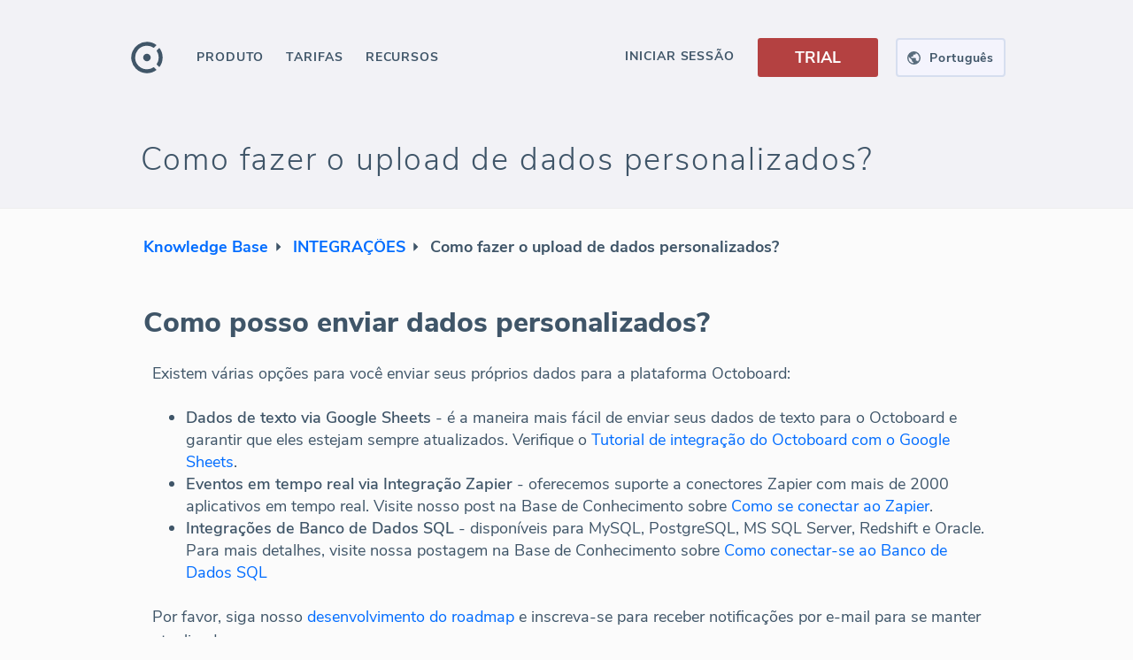

--- FILE ---
content_type: text/html; charset=utf-8
request_url: https://www.octoboard.com/pt/support/upload-custom-data-to-octoboard
body_size: 53388
content:
<!DOCTYPE html><html lang="pt"><head><title>Como posso fazer o upload de dados personalizados para o Octoboard?</title><meta name="title" content="Como posso fazer o upload de dados personalizados para o Octoboard?"/><meta name="description" content="Você pode enviar dados personalizados para o Octoboard usando a integração do Google Sheets, Zapier e conectores de banco de dados SQL."/><meta name="twitter:title" content="Como posso fazer o upload de dados personalizados para o Octoboard?"/><meta name="twitter:description" content="Você pode enviar dados personalizados para o Octoboard usando a integração do Google Sheets, Zapier e conectores de banco de dados SQL."/><meta name="twitter:image" content="https://www.octoboard.com/public/assets/imgs/octo-banner-260x260.png"/><meta name="og:url" content="https://www.octoboard.com/pt/support/upload-custom-data-to-octoboard"/><meta name="og:image" content="https://www.octoboard.com/public/assets/imgs/octo-banner-1200x1100.jpg"/><meta name="og:title" content="Como posso fazer o upload de dados personalizados para o Octoboard?"/><meta name="og:description" content="Você pode enviar dados personalizados para o Octoboard usando a integração do Google Sheets, Zapier e conectores de banco de dados SQL."/><link rel="alternate" hrefLang="x-default" href="https://www.octoboard.com/support/upload-custom-data-to-octoboard"/><link rel="alternate" hrefLang="en" href="https://www.octoboard.com/support/upload-custom-data-to-octoboard"/><link rel="alternate" hrefLang="es" href="https://www.octoboard.com/es/support/upload-custom-data-to-octoboard"/><link rel="alternate" hrefLang="fr" href="https://www.octoboard.com/fr/support/upload-custom-data-to-octoboard"/><link rel="alternate" hrefLang="pt" href="https://www.octoboard.com/pt/support/upload-custom-data-to-octoboard"/><link rel="alternate" hrefLang="it" href="https://www.octoboard.com/it/support/upload-custom-data-to-octoboard"/><link rel="alternate" hrefLang="nl" href="https://www.octoboard.com/nl/support/upload-custom-data-to-octoboard"/><link rel="alternate" hrefLang="de" href="https://www.octoboard.com/de/support/upload-custom-data-to-octoboard"/><link rel="canonical" href="https://www.octoboard.com/pt/support/upload-custom-data-to-octoboard"/><link rel="apple-touch-icon" href="/assets/favicons/apple-icon-120x120.png"/><link rel="apple-touch-icon" sizes="57x57" href="/assets/favicons/apple-icon-57x57.png"/><link rel="apple-touch-icon" sizes="60x60" href="/assets/favicons/apple-icon-60x60.png"/><link rel="apple-touch-icon" sizes="72x72" href="/assets/favicons/apple-icon-72x72.png"/><link rel="apple-touch-icon" sizes="76x76" href="/assets/favicons/apple-icon-76x76.png"/><link rel="apple-touch-icon" sizes="114x114" href="/assets/favicons/apple-icon-114x114.png"/><link rel="apple-touch-icon" sizes="120x120" href="/assets/favicons/apple-icon-120x120.png"/><link rel="apple-touch-icon" sizes="144x144" href="/assets/favicons/apple-icon-144x144.png"/><link rel="apple-touch-icon" sizes="152x152" href="/assets/favicons/apple-icon-152x152.png"/><link rel="apple-touch-icon" sizes="180x180" href="/assets/favicons/apple-icon-180x180.png"/><link rel="icon" type="image/png" sizes="192x192" href="/assets/favicons/android-icon-192x192.png?v=10"/><link rel="icon" type="image/png" sizes="96x96" href="/assets/favicons/favicon-96x96.png?v=10"/><link rel="manifest" href="/assets/favicons/manifest.json"/><meta http-equiv="content-language" content="pt"/><meta http-equiv="content-type" content="text/html; charset=utf-8"/><meta http-equiv="X-UA-Compatible" content="IE=edge,chrome=1"/><link rel="fluid-icon" href="/assets/favicons/fluidicon.png" title="Octoboard"/><link rel="mask-icon" href="/assets/favicons/pinnedicon.svg" color="#C0392B"/><meta name="viewport" content="width=device-width"/><meta charSet="utf-8"/><meta name="msapplication-TileColor" content="#F9F9F9"/><meta name="msapplication-TileImage" content="/assets/favicons/ms-icon-144x144.png"/><meta name="theme-color" content="#4C4E5E"/><meta name="twitter:creator" content="@octoboard"/><meta name="twitter:site" content="@octoboard"/><meta name="twitter:card" content="summary"/><meta property="twitter:account_id" content="767743417917005825"/><meta property="og:site_name" content="Octoboard"/><script type="text/javascript" defer="" src="https://www.googletagmanager.com/gtag/js?id=AW-861444878"></script><script defer="">{
            window.dataLayer = window.dataLayer || [];
            function gtag(){dataLayer.push(arguments);}
            gtag('consent', 'default', {
              'ad_storage': 'denied',
              'ad_user_data': 'denied',
              'ad_personalization': 'denied',
              'analytics_storage': 'denied'
            });
            gtag('js', new Date());
            gtag('config', 'AW-861444878', {
              'custom_map': {
                'dimension1': 'prod',
                'dimension2': 'funnel',
                'dimension3': 'plan',
                'dimension4': 'verified',
                'dimension5': 'role',
                'dimension6': 'lang'
              }
            });
          }</script><script type="text/javascript" defer="">(function(){
                  var t=document.createElement("script");
                  t.type="text/javascript",
                  t.defer=true,
                  t.src='https://cdn.firstpromoter.com/fprom.js',
                  t.onload=t.onreadystatechange=function(){
                    var t=this.readyState;
                    if(!t||"complete"==t||"loaded"==t)try{
                      $FPROM.init("3vj6zihi",".octoboard.com")
                      }catch(t){}};
                    var e=document.getElementsByTagName("script")[0];
                    e.parentNode.insertBefore(t,e)
                  })();</script><script type="text/javascript" defer=""> (function(m,e,t,r,i,k,a){m[i]=m[i]||function(){(m[i].a=m[i].a||[]).push(arguments)};
                m[i].l=1*new Date();
                for (var j = 0; j < document.scripts.length; j++) {if (document.scripts[j].src === r) { return; }}
                k=e.createElement(t),a=e.getElementsByTagName(t)[0],k.async=1,k.src=r,a.parentNode.insertBefore(k,a)})
                (window, document, "script", "https://mc.yandex.ru/metrika/tag.js", "ym");

                ym(43374844, "init", {
                clickmap:true,
                trackLinks:true,
                accurateTrackBounce:true
              });</script><script type="text/javascript" async="" src="https://scripts.octoboard.com/octo.js?clm7o34ui005l2v7jri7odcck"></script><script type="text/javascript" async="" src="https://scripts.stage.octoboard.com/octo.js?cllcgymg9005y2v7ggti2ryl7"></script><script type="text/javascript" defer="" async="" src="https://keyword-server.stage.octoboard.com:8010/js/script.js" data-domain="octoboard.com"></script><meta name="next-head-count" content="54"/><style type="text/css">.css-1hva4v3,[data-css-1hva4v3]{user-select:text;-webkit-user-select:text;-moz-user-select:text;-ms-user-select:text;}.css-xm5bud,[data-css-xm5bud]{white-space:nowrap;}.css-1dnwvu3,[data-css-1dnwvu3]{text-decoration:none;}.css-459srw,[data-css-459srw]{text-transform:uppercase;}.css-syjz65,[data-css-syjz65]{text-align:right;}.css-2zzudi,[data-css-2zzudi]{text-align:left;}.css-1esmvqj,[data-css-1esmvqj]{overflow:hidden;text-overflow:ellipsis;white-space:nowrap;}.css-1astik8,[data-css-1astik8]{font-size:14px;font-weight:400;opacity:0.87;letter-spacing:0em;line-height:1.5;color:#000000;}.css-12i8g4x,[data-css-12i8g4x]{font-size:12px;font-weight:400;opacity:0.7;letter-spacing:0.03em;line-height:1.5;color:#000000;}.css-nu9isg,[data-css-nu9isg]{position:fixed;top:0px;left:0px;right:0px;bottom:0px;z-index:100;}.css-63oe3q,[data-css-63oe3q]{width:100%;}.css-sa13d4,[data-css-sa13d4]{height:100%;}.css-1ebs7nx,[data-css-1ebs7nx]{width:100%;height:100%;}.css-1izqua2,[data-css-1izqua2]{align-self:flex-start;-webkit-align-self:flex-start;}.css-1k47yzs,[data-css-1k47yzs]{align-self:flex-end;-webkit-align-self:flex-end;}.css-vlpng2,[data-css-vlpng2]{align-self:center;-webkit-align-self:center;}.css-gqd3qm,[data-css-gqd3qm]{align-self:baseline;-webkit-align-self:baseline;}.css-1at5w5m,[data-css-1at5w5m]{align-self:stretch;-webkit-align-self:stretch;}.css-9v06sd,[data-css-9v06sd]{display:-webkit-box; display: -moz-box; display: -ms-flexbox; display: -webkit-flex; display: flex;flex-direction:row;-webkit-box-orient:horizontal;-webkit-box-direction:normal;-webkit-flex-direction:row;}.css-19lcmdn,[data-css-19lcmdn]{display:-webkit-box; display: -moz-box; display: -ms-flexbox; display: -webkit-flex; display: flex;flex-direction:row;align-items:center;-webkit-box-orient:horizontal;-webkit-box-direction:normal;-webkit-flex-direction:row;-webkit-box-align:center;-webkit-align-items:center;}.css-12diisl,[data-css-12diisl]{display:-webkit-box; display: -moz-box; display: -ms-flexbox; display: -webkit-flex; display: flex;flex-direction:row;justify-content:center;align-items:center;-webkit-box-orient:horizontal;-webkit-box-direction:normal;-webkit-flex-direction:row;-webkit-box-pack:center;-webkit-justify-content:center;-webkit-box-align:center;-webkit-align-items:center;}.css-k568cg,[data-css-k568cg]{display:-webkit-box; display: -moz-box; display: -ms-flexbox; display: -webkit-flex; display: flex;flex-direction:row;justify-content:center;align-items:stretch;-webkit-box-orient:horizontal;-webkit-box-direction:normal;-webkit-flex-direction:row;-webkit-box-pack:center;-webkit-justify-content:center;-webkit-box-align:stretch;-webkit-align-items:stretch;}.css-hxhnbe,[data-css-hxhnbe]{display:-webkit-box; display: -moz-box; display: -ms-flexbox; display: -webkit-flex; display: flex;flex-direction:row;justify-content:flex-end;-webkit-box-orient:horizontal;-webkit-box-direction:normal;-webkit-flex-direction:row;-webkit-box-pack:end;-webkit-justify-content:flex-end;}.css-r3kerl,[data-css-r3kerl]{display:-webkit-box; display: -moz-box; display: -ms-flexbox; display: -webkit-flex; display: flex;flex-direction:row-reverse;-webkit-box-orient:horizontal;-webkit-box-direction:reverse;-webkit-flex-direction:row-reverse;}.css-1g4dv70,[data-css-1g4dv70]{display:-webkit-box; display: -moz-box; display: -ms-flexbox; display: -webkit-flex; display: flex;flex-direction:row-reverse;justify-content:center;align-items:center;-webkit-box-orient:horizontal;-webkit-box-direction:reverse;-webkit-flex-direction:row-reverse;-webkit-box-pack:center;-webkit-justify-content:center;-webkit-box-align:center;-webkit-align-items:center;}.css-iu87m3,[data-css-iu87m3]{display:-webkit-box; display: -moz-box; display: -ms-flexbox; display: -webkit-flex; display: flex;flex-direction:row-reverse;justify-content:center;align-items:stretch;-webkit-box-orient:horizontal;-webkit-box-direction:reverse;-webkit-flex-direction:row-reverse;-webkit-box-pack:center;-webkit-justify-content:center;-webkit-box-align:stretch;-webkit-align-items:stretch;}.css-1t62idy,[data-css-1t62idy]{display:-webkit-box; display: -moz-box; display: -ms-flexbox; display: -webkit-flex; display: flex;flex-direction:column;-webkit-box-orient:vertical;-webkit-box-direction:normal;-webkit-flex-direction:column;}.css-1lffeal,[data-css-1lffeal]{display:-webkit-box; display: -moz-box; display: -ms-flexbox; display: -webkit-flex; display: flex;flex-direction:column;align-items:center;-webkit-box-orient:vertical;-webkit-box-direction:normal;-webkit-flex-direction:column;-webkit-box-align:center;-webkit-align-items:center;}.css-1ui5fco,[data-css-1ui5fco]{display:-webkit-box; display: -moz-box; display: -ms-flexbox; display: -webkit-flex; display: flex;flex-direction:column;justify-content:center;align-items:center;-webkit-box-orient:vertical;-webkit-box-direction:normal;-webkit-flex-direction:column;-webkit-box-pack:center;-webkit-justify-content:center;-webkit-box-align:center;-webkit-align-items:center;}.css-1q8kzy,[data-css-1q8kzy]{display:-webkit-box; display: -moz-box; display: -ms-flexbox; display: -webkit-flex; display: flex;flex-direction:column;justify-content:center;align-items:stretch;-webkit-box-orient:vertical;-webkit-box-direction:normal;-webkit-flex-direction:column;-webkit-box-pack:center;-webkit-justify-content:center;-webkit-box-align:stretch;-webkit-align-items:stretch;}.css-1wm68nv,[data-css-1wm68nv]{display:-webkit-box; display: -moz-box; display: -ms-flexbox; display: -webkit-flex; display: flex;flex-direction:column;justify-content:flex-end;-webkit-box-orient:vertical;-webkit-box-direction:normal;-webkit-flex-direction:column;-webkit-box-pack:end;-webkit-justify-content:flex-end;}.css-1pexnsy,[data-css-1pexnsy]{display:-webkit-box; display: -moz-box; display: -ms-flexbox; display: -webkit-flex; display: flex;flex-direction:column-reverse;-webkit-box-orient:vertical;-webkit-box-direction:reverse;-webkit-flex-direction:column-reverse;}.css-1ce1p6y,[data-css-1ce1p6y]{display:-webkit-box; display: -moz-box; display: -ms-flexbox; display: -webkit-flex; display: flex;flex-direction:column-reverse;justify-content:center;align-items:center;-webkit-box-orient:vertical;-webkit-box-direction:reverse;-webkit-flex-direction:column-reverse;-webkit-box-pack:center;-webkit-justify-content:center;-webkit-box-align:center;-webkit-align-items:center;}.css-9zg0zj,[data-css-9zg0zj]{display:-webkit-box; display: -moz-box; display: -ms-flexbox; display: -webkit-flex; display: flex;flex-direction:column-reverse;justify-content:center;align-items:stretch;-webkit-box-orient:vertical;-webkit-box-direction:reverse;-webkit-flex-direction:column-reverse;-webkit-box-pack:center;-webkit-justify-content:center;-webkit-box-align:stretch;-webkit-align-items:stretch;}.css-4hck59,[data-css-4hck59]{display:-webkit-box; display: -moz-box; display: -ms-flexbox; display: -webkit-flex; display: flex;justify-content:center;align-items:center;-webkit-box-pack:center;-webkit-justify-content:center;-webkit-box-align:center;-webkit-align-items:center;}.css-1ra8uic,[data-css-1ra8uic]{position:fixed;width:100%;height:100%;z-index:0;}.css-18eaeu9,[data-css-18eaeu9]{display:-webkit-box; display: -moz-box; display: -ms-flexbox; display: -webkit-flex; display: flex;flex-direction:column;justify-content:center;align-items:center;position:fixed;width:100%;height:100%;z-index:0;-webkit-box-orient:vertical;-webkit-box-direction:normal;-webkit-flex-direction:column;-webkit-box-pack:center;-webkit-justify-content:center;-webkit-box-align:center;-webkit-align-items:center;}.css-dw3c54,[data-css-dw3c54]{cursor:pointer;}.css-1het9vf,[data-css-1het9vf]{cursor:default;}.css-1xojoqy,[data-css-1xojoqy]{cursor:move;}.css-6wkmju,[data-css-6wkmju]{cursor:none;}.css-149yt95,[data-css-149yt95]{cursor:nwse-resize;}.css-1wk9kp4,[data-css-1wk9kp4]{background-color:none;box-shadow:0px 0px 3px 0px rgba(0,0,0,0.15);border:none;border-radius:3px;}.css-10a05rg,[data-css-10a05rg]{transition:all 450ms cubic-bezier(0.23, 1, 0.32, 1) 0ms;-webkit-transition:all 450ms cubic-bezier(0.23, 1, 0.32, 1) 0ms;-moz-transition:all 450ms cubic-bezier(0.23, 1, 0.32, 1) 0ms;}.css-1hqx68a,[data-css-1hqx68a]{transition:all 300ms cubic-bezier(0.23, 1, 0.32, 1) 0ms;-webkit-transition:all 300ms cubic-bezier(0.23, 1, 0.32, 1) 0ms;-moz-transition:all 300ms cubic-bezier(0.23, 1, 0.32, 1) 0ms;}.css-1t62aqg,[data-css-1t62aqg]{transition:all 300ms cubic-bezier(0.23, 1, 0.32, 1) 0ms;visibility:hidden;-webkit-transition:all 300ms cubic-bezier(0.23, 1, 0.32, 1) 0ms;-moz-transition:all 300ms cubic-bezier(0.23, 1, 0.32, 1) 0ms;}.css-1cuf0j9,[data-css-1cuf0j9]{position:fixed;top:0px;left:0px;right:0px;bottom:0px;z-index:0;}.css-1tnemf6,[data-css-1tnemf6]{cursor:pointer;position:fixed;top:0px;left:0px;right:0px;bottom:0px;z-index:0;}.css-12v4l52,[data-css-12v4l52]{font-size:16px;font-weight:700;opacity:1;letter-spacing:0.06em;line-height:1.5;color:#000000;}.css-18eg191,[data-css-18eg191]{padding-left:24px;}.css-z57jl,[data-css-z57jl]{width:100%;height:50px;}.css-s0w7q6:hover,[data-css-s0w7q6]:hover{color:#ffffff;opacity:1;background-color:#3f5568;}.css-16qkddq,[data-css-16qkddq]{display:-webkit-box; display: -moz-box; display: -ms-flexbox; display: -webkit-flex; display: flex;flex-direction:row;align-items:center;font-size:16px;font-weight:700;opacity:1;letter-spacing:0.06em;line-height:1.5;color:#3f5568;padding-left:24px;width:100%;height:50px;-webkit-box-orient:horizontal;-webkit-box-direction:normal;-webkit-flex-direction:row;-webkit-box-align:center;-webkit-align-items:center;}.css-16qkddq:hover,[data-css-16qkddq]:hover{color:#ffffff;opacity:1;background-color:#3f5568;}.css-dbwjnh:hover,[data-css-dbwjnh]:hover{opacity:1;color:#acacac;background-color:#fbfbfb;}.css-b1lqfb,[data-css-b1lqfb]{color:#acacac;opacity:1;background-color:#fbfbfb;}.css-b1lqfb:hover,[data-css-b1lqfb]:hover{opacity:1;color:#acacac;background-color:#fbfbfb;}.css-3luhzh,[data-css-3luhzh]{margin-left:9px;}.css-w289ni,[data-css-w289ni]{display:-webkit-box; display: -moz-box; display: -ms-flexbox; display: -webkit-flex; display: flex;flex-direction:row;justify-content:center;align-items:center;margin-left:9px;height:24px;-webkit-box-orient:horizontal;-webkit-box-direction:normal;-webkit-flex-direction:row;-webkit-box-pack:center;-webkit-justify-content:center;-webkit-box-align:center;-webkit-align-items:center;}.css-1h2wddq,[data-css-1h2wddq]{padding:9px 16px 7px 16px;}.css-t66rtb,[data-css-t66rtb]{font-size:16px;font-weight:700;opacity:1;letter-spacing:0.06em;line-height:1.5;color:#3f5568;padding:9px 16px 7px 16px;transition:all 300ms cubic-bezier(0.23, 1, 0.32, 1) 0ms;-webkit-transition:all 300ms cubic-bezier(0.23, 1, 0.32, 1) 0ms;-moz-transition:all 300ms cubic-bezier(0.23, 1, 0.32, 1) 0ms;}.css-t66rtb:hover .spanSubmenuTag,[data-css-t66rtb]:hover .spanSubmenuTag{background-color:#364757;}.css-1st9op5:hover,[data-css-1st9op5]:hover{opacity:1;color:#ffffff;background-color:#3f5568;}.css-54b1bu,[data-css-54b1bu]{color:#ffffff;opacity:1;background-color:#3f5568;}.css-1boy2k6:hover,[data-css-1boy2k6]:hover{color:#acacac;opacity:1;background-color:#fbfbfb;}.css-hh5xx1,[data-css-hh5xx1]{color:#acacac;opacity:1;}.css-hh5xx1:hover,[data-css-hh5xx1]:hover{color:#acacac;opacity:1;background-color:#fbfbfb;}.css-hh5xx1:hover .spanSubmenuTag,[data-css-hh5xx1]:hover .spanSubmenuTag{background-color:#b9b9b9;}.css-1x812rt,[data-css-1x812rt]{float:right;color:#ffffff;opacity:1;background-color:#b9b9b9;font-size:12px;padding:0 5px;margin-top:3px;}@media (max-width: 1050px){.css-1jwvrlk,[data-css-1jwvrlk]{display:-webkit-box; display: -moz-box; display: -ms-flexbox; display: -webkit-flex; display: flex;flex-direction:row;justify-content:center;align-items:center;-webkit-box-orient:horizontal;-webkit-box-direction:normal;-webkit-flex-direction:row;-webkit-box-pack:center;-webkit-justify-content:center;-webkit-box-align:center;-webkit-align-items:center;}}.css-35g42v,[data-css-35g42v]{display:-webkit-box; display: -moz-box; display: -ms-flexbox; display: -webkit-flex; display: flex;flex-direction:row;width:100%;max-width:990px;-webkit-box-orient:horizontal;-webkit-box-direction:normal;-webkit-flex-direction:row;}@media (max-width: 1050px){.css-35g42v,[data-css-35g42v]{display:-webkit-box; display: -moz-box; display: -ms-flexbox; display: -webkit-flex; display: flex;flex-direction:row;justify-content:center;align-items:center;-webkit-box-orient:horizontal;-webkit-box-direction:normal;-webkit-flex-direction:row;-webkit-box-pack:center;-webkit-justify-content:center;-webkit-box-align:center;-webkit-align-items:center;}}@media (min-width: 1199px){.css-162hrx,[data-css-162hrx]{min-width:1030px;}}@media (max-width: 1050px){.css-12dc1cg,[data-css-12dc1cg]{display:-webkit-box; display: -moz-box; display: -ms-flexbox; display: -webkit-flex; display: flex;flex-direction:column;align-items:center;-webkit-box-orient:vertical;-webkit-box-direction:normal;-webkit-flex-direction:column;-webkit-box-align:center;-webkit-align-items:center;}}@media (max-width: 750px){.css-10uw12w,[data-css-10uw12w]{width:93.34%;}}.css-1yv0afw,[data-css-1yv0afw]{display:-webkit-box; display: -moz-box; display: -ms-flexbox; display: -webkit-flex; display: flex;flex-direction:column;-webkit-box-orient:vertical;-webkit-box-direction:normal;-webkit-flex-direction:column;}@media (min-width: 1199px){.css-1yv0afw,[data-css-1yv0afw]{min-width:1030px;}}@media (max-width: 1050px){.css-1yv0afw,[data-css-1yv0afw]{display:-webkit-box; display: -moz-box; display: -ms-flexbox; display: -webkit-flex; display: flex;flex-direction:column;align-items:center;-webkit-box-orient:vertical;-webkit-box-direction:normal;-webkit-flex-direction:column;-webkit-box-align:center;-webkit-align-items:center;}}@media (max-width: 750px){.css-1yv0afw,[data-css-1yv0afw]{width:93.34%;}}.css-5aqfnl,[data-css-5aqfnl]{font-size:43px;font-weight:700;opacity:1;letter-spacing:0.05em;line-height:1.38;color:#000000;}.css-1iiezb1,[data-css-1iiezb1]{display:-webkit-box; display: -moz-box; display: -ms-flexbox; display: -webkit-flex; display: flex;flex-direction:row;justify-content:center;align-items:center;flex-wrap:wrap;-webkit-box-orient:horizontal;-webkit-box-direction:normal;-webkit-flex-direction:row;-webkit-box-pack:center;-webkit-justify-content:center;-webkit-box-align:center;-webkit-align-items:center;-webkit-box-lines:multiple;-webkit-flex-wrap:wrap;}@media (max-width: 1050px){.css-1jz4jw8,[data-css-1jz4jw8]{display:-webkit-box; display: -moz-box; display: -ms-flexbox; display: -webkit-flex; display: flex;flex-direction:row;justify-content:center;align-items:center;flex-wrap:wrap;text-align:center;overflow-wrap:anywhere;-webkit-box-orient:horizontal;-webkit-box-direction:normal;-webkit-flex-direction:row;-webkit-box-pack:center;-webkit-justify-content:center;-webkit-box-align:center;-webkit-align-items:center;-webkit-box-lines:multiple;-webkit-flex-wrap:wrap;}}.css-18qty6x,[data-css-18qty6x]{font-size:43px;font-weight:700;opacity:1;letter-spacing:0.05em;line-height:1.38;color:#3f5568;text-align:left;}@media (max-width: 1050px){.css-18qty6x,[data-css-18qty6x]{display:-webkit-box; display: -moz-box; display: -ms-flexbox; display: -webkit-flex; display: flex;flex-direction:row;justify-content:center;align-items:center;flex-wrap:wrap;text-align:center;overflow-wrap:anywhere;-webkit-box-orient:horizontal;-webkit-box-direction:normal;-webkit-flex-direction:row;-webkit-box-pack:center;-webkit-justify-content:center;-webkit-box-align:center;-webkit-align-items:center;-webkit-box-lines:multiple;-webkit-flex-wrap:wrap;}}@media (max-width: 1050px){.css-174wlr8,[data-css-174wlr8]{display:-webkit-box; display: -moz-box; display: -ms-flexbox; display: -webkit-flex; display: flex;flex-direction:row;justify-content:center;align-items:center;flex-wrap:wrap;-webkit-box-orient:horizontal;-webkit-box-direction:normal;-webkit-flex-direction:row;-webkit-box-pack:center;-webkit-justify-content:center;-webkit-box-align:center;-webkit-align-items:center;-webkit-box-lines:multiple;-webkit-flex-wrap:wrap;}}.css-1khwt3i,[data-css-1khwt3i]{font-size:24px;font-weight:300;opacity:1;letter-spacing:0.05em;line-height:1.38;color:#000000;}@media (max-width: 1050px){.css-1oxban6,[data-css-1oxban6]{text-align:center;}}.css-quteui,[data-css-quteui]{font-size:24px;font-weight:300;opacity:1;letter-spacing:0.05em;line-height:1.38;color:#3f5568;}@media (max-width: 1050px){.css-quteui,[data-css-quteui]{text-align:center;}}.css-1pzeo4m,[data-css-1pzeo4m]{position:relative;z-index:0;}.css-1auwzhx,[data-css-1auwzhx]{width:124px;}.css-uurkl2,[data-css-uurkl2]{margin:0px 0px 0px 24pxpx;}.css-104ecw9,[data-css-104ecw9]{position:relative;z-index:0;display:-webkit-box; display: -moz-box; display: -ms-flexbox; display: -webkit-flex; display: flex;flex-direction:row;align-items:center;width:124px;margin:0px 0px 0px 24pxpx;background-color:#FBFBFB;border-radius:5px;-webkit-box-orient:horizontal;-webkit-box-direction:normal;-webkit-flex-direction:row;-webkit-box-align:center;-webkit-align-items:center;}.css-xvahy4,[data-css-xvahy4]{background-color:#F4F4FD;box-shadow:none;border:2px solid #D6DEEF;border-radius:4px;}.css-19fbn55:hover,[data-css-19fbn55]:hover{background-color:#EAEAF5;}.css-1z0cqmx,[data-css-1z0cqmx]{display:-webkit-box; display: -moz-box; display: -ms-flexbox; display: -webkit-flex; display: flex;flex-direction:row;justify-content:center;align-items:center;cursor:pointer;background-color:#F4F4FD;box-shadow:none;border:2px solid #D6DEEF;border-radius:4px;width:124px;height:44px;-webkit-box-orient:horizontal;-webkit-box-direction:normal;-webkit-flex-direction:row;-webkit-box-pack:center;-webkit-justify-content:center;-webkit-box-align:center;-webkit-align-items:center;}.css-1z0cqmx:hover,[data-css-1z0cqmx]:hover{background-color:#EAEAF5;}.css-4kfua2,[data-css-4kfua2]{margin:0px 10px 0px 0px;}.css-1pam95l,[data-css-1pam95l]{display:-webkit-box; display: -moz-box; display: -ms-flexbox; display: -webkit-flex; display: flex;flex-direction:row;justify-content:center;align-items:center;margin:0px 10px 0px 0px;-webkit-box-orient:horizontal;-webkit-box-direction:normal;-webkit-flex-direction:row;-webkit-box-pack:center;-webkit-justify-content:center;-webkit-box-align:center;-webkit-align-items:center;}.css-1631lr4,[data-css-1631lr4]{color:#3f5568;opacity:1;font-size:14px;font-weight:700;letter-spacing:0.05em;}@media (max-width: 900px){.css-2ir958,[data-css-2ir958]{display:-webkit-box; display: -moz-box; display: -ms-flexbox; display: -webkit-flex; display: flex;}}.css-1lfvj95,[data-css-1lfvj95]{width:100%;display:none;position:-webkit-sticky; position: sticky;top:0;}@media (max-width: 900px){.css-1lfvj95,[data-css-1lfvj95]{display:-webkit-box; display: -moz-box; display: -ms-flexbox; display: -webkit-flex; display: flex;}}@media (max-width: 900px){.css-12vaxb1,[data-css-12vaxb1]{display:none;}}.css-evzd48,[data-css-evzd48]{width:100%;display:-webkit-box; display: -moz-box; display: -ms-flexbox; display: -webkit-flex; display: flex;position:-webkit-sticky; position: sticky;top:0;}@media (max-width: 900px){.css-evzd48,[data-css-evzd48]{display:none;}}.css-noaqax,[data-css-noaqax]{font-size:14px;font-weight:700;opacity:1;letter-spacing:0.065em;line-height:0;color:#000000;}.css-x0b3ul,[data-css-x0b3ul]{display:-webkit-box; display: -moz-box; display: -ms-flexbox; display: -webkit-flex; display: flex;flex-direction:row;justify-content:center;align-items:center;font-size:14px;font-weight:700;opacity:1;letter-spacing:0.065em;line-height:0;color:#3f5568;cursor:pointer;height:33px;padding:1px 10px 0px 10px;margin:4px -10px 5px -10px;-webkit-box-orient:horizontal;-webkit-box-direction:normal;-webkit-flex-direction:row;-webkit-box-pack:center;-webkit-justify-content:center;-webkit-box-align:center;-webkit-align-items:center;}.css-x0b3ul:hover,[data-css-x0b3ul]:hover{background-color:#EAEAF5;}.css-t6vfhv,[data-css-t6vfhv]{color:#3f5568;opacity:1;}.css-ik6yl5,[data-css-ik6yl5]{color:#3f5568;opacity:1;cursor:default;}.css-cyx0fg,[data-css-cyx0fg]{float:right;color:#ffffff;opacity:1;background-color:#b9b9b9;font-size:12px;padding:0 5px;margin-top:-22px;}@media (max-width: 1120px){.css-1esywg0,[data-css-1esywg0]{display:block;}}.css-a6ppk,[data-css-a6ppk]{display:none;}@media (max-width: 1120px){.css-a6ppk,[data-css-a6ppk]{display:block;}}@media (max-width: 1120px){.css-jsn5ia,[data-css-jsn5ia]{display:none;}}.css-8zrzmx,[data-css-8zrzmx]{margin-left:16px;}.css-glubsx,[data-css-glubsx]{margin-left:16px;font-size:16px;font-weight:700;opacity:1;letter-spacing:0.06em;line-height:1.5;color:#3f5568;}.css-11j40p6,[data-css-11j40p6]{padding:20px;}@media (max-width: 830px){.css-1cnt994,[data-css-1cnt994]{display:-webkit-box; display: -moz-box; display: -ms-flexbox; display: -webkit-flex; display: flex;}}.css-yonjz9,[data-css-yonjz9]{display:none;padding:20px;width:100%;}@media (max-width: 830px){.css-yonjz9,[data-css-yonjz9]{display:-webkit-box; display: -moz-box; display: -ms-flexbox; display: -webkit-flex; display: flex;}}.css-3gqil8,[data-css-3gqil8]{position:absolute;top:0;right:0;z-index:0;}.css-1g8ht9b,[data-css-1g8ht9b]{position:absolute;top:0;right:-30px;z-index:0;}@media (max-width: 1120px){.css-eatr1u,[data-css-eatr1u]{position:absolute;top:0;right:-30px;z-index:0;}}.css-d2x30w,[data-css-d2x30w]{transition:all 300ms cubic-bezier(0.23, 1, 0.32, 1) 0ms;display:-webkit-box; display: -moz-box; display: -ms-flexbox; display: -webkit-flex; display: flex;flex-direction:row;position:absolute;top:0;right:0;z-index:0;-webkit-transition:all 300ms cubic-bezier(0.23, 1, 0.32, 1) 0ms;-moz-transition:all 300ms cubic-bezier(0.23, 1, 0.32, 1) 0ms;-webkit-box-orient:horizontal;-webkit-box-direction:normal;-webkit-flex-direction:row;}@media (max-width: 1120px){.css-d2x30w,[data-css-d2x30w]{position:absolute;top:0;right:-30px;z-index:0;}}@media (max-width: 450px){.css-1e27by,[data-css-1e27by]{display:none;width:0;}}.css-3wmgx5,[data-css-3wmgx5]{width:100%;height:1px;background-color:#d8d6d6;margin:10px 0px;}.css-1j6xlkj,[data-css-1j6xlkj]{display:-webkit-box; display: -moz-box; display: -ms-flexbox; display: -webkit-flex; display: flex;flex-direction:column;width:33.33%;align-items:flex-start;justify-content:flex-start;flex-wrap:wrap;-webkit-box-orient:vertical;-webkit-box-direction:normal;-webkit-flex-direction:column;-webkit-box-align:start;-webkit-align-items:flex-start;-webkit-box-pack:start;-webkit-justify-content:flex-start;-webkit-box-lines:multiple;-webkit-flex-wrap:wrap;}.css-13lnfjz,[data-css-13lnfjz]{width:295px;height:36px;}.css-46zgh9,[data-css-46zgh9]{padding:8px;}.css-8ooznp,[data-css-8ooznp]{margin:0px 4px;}.css-164fhfv,[data-css-164fhfv]{display:-webkit-box; display: -moz-box; display: -ms-flexbox; display: -webkit-flex; display: flex;flex-direction:row;width:295px;height:36px;padding:8px;margin:0px 4px;border-bottom:solid 1px #d8d6d6;color:#405668;opacity:1;font-size:16px;font-weight:700;margin-bottom:12px;align-items:center;-webkit-box-orient:horizontal;-webkit-box-direction:normal;-webkit-flex-direction:row;-webkit-box-align:center;-webkit-align-items:center;}.css-to1fex,[data-css-to1fex]{font-size:11px;font-weight:700;opacity:1;letter-spacing:0em;line-height:1;color:#000000;}.css-grdf9b,[data-css-grdf9b]{background-color:none;box-shadow:none;border:none;border-radius:3px;}.css-m82hit,[data-css-m82hit]{font-size:11px;font-weight:700;opacity:1;letter-spacing:0em;line-height:1;color:#ffffff;background-color:#B44141;box-shadow:none;border:none;border-radius:3px;display:-webkit-box; display: -moz-box; display: -ms-flexbox; display: -webkit-flex; display: flex;flex-direction:row;justify-content:center;align-items:center;padding:0px 10px;height:21px;margin:5px 0px 5px 10px;text-align:center;-webkit-box-orient:horizontal;-webkit-box-direction:normal;-webkit-flex-direction:row;-webkit-box-pack:center;-webkit-justify-content:center;-webkit-box-align:center;-webkit-align-items:center;}.css-11m1dvt,[data-css-11m1dvt]{width:1044px;height:64px;}.css-2380y4,[data-css-2380y4]{width:1044px;height:64px;display:-webkit-box; display: -moz-box; display: -ms-flexbox; display: -webkit-flex; display: flex;flex-direction:row-reverse;align-items:center;background-color:#ffffff;border-top:#E4E4E4 solid 1px;-webkit-box-orient:horizontal;-webkit-box-direction:reverse;-webkit-flex-direction:row-reverse;-webkit-box-align:center;-webkit-align-items:center;}.css-1u0pqyy,[data-css-1u0pqyy]{display:-webkit-box; display: -moz-box; display: -ms-flexbox; display: -webkit-flex; display: flex;flex-direction:row;color:#405668;opacity:1;font-size:16px;font-weight:400;line-height:1;height:100%;align-items:center;-webkit-box-orient:horizontal;-webkit-box-direction:normal;-webkit-flex-direction:row;-webkit-box-align:center;-webkit-align-items:center;}.css-3b3m9p,[data-css-3b3m9p]{width:204px;padding:0px 15px 0px 25px;}.css-txztq5,[data-css-txztq5]{display:-webkit-box; display: -moz-box; display: -ms-flexbox; display: -webkit-flex; display: flex;flex-direction:row;margin-bottom:3px;-webkit-box-orient:horizontal;-webkit-box-direction:normal;-webkit-flex-direction:row;}.css-e5shwu,[data-css-e5shwu]{display:-webkit-box; display: -moz-box; display: -ms-flexbox; display: -webkit-flex; display: flex;flex-direction:row;align-items:center;margin-right:10px;cursor:pointer;-webkit-box-orient:horizontal;-webkit-box-direction:normal;-webkit-flex-direction:row;-webkit-box-align:center;-webkit-align-items:center;}.css-zcwhqy:hover,[data-css-zcwhqy]:hover{box-shadow:0px 0px 10px 0px rgba(0,0,0,0.5);}.css-1y3wwn6,[data-css-1y3wwn6]{width:18px;height:18px;border-radius:18px;}.css-1y3wwn6:hover,[data-css-1y3wwn6]:hover{box-shadow:0px 0px 10px 0px rgba(0,0,0,0.5);}.css-1i23312,[data-css-1i23312]{font-size:18px;font-weight:700;color:#405668;opacity:1;letter-spacing:0.9px;min-width:242px;white-space:nowrap;}@media (max-width: 750px){.css-1pm4pdl,[data-css-1pm4pdl]{align-items:center;-webkit-box-align:center;-webkit-align-items:center;}}.css-pai9xh,[data-css-pai9xh]{display:-webkit-box; display: -moz-box; display: -ms-flexbox; display: -webkit-flex; display: flex;flex-direction:column;-webkit-box-orient:vertical;-webkit-box-direction:normal;-webkit-flex-direction:column;}@media (max-width: 750px){.css-pai9xh,[data-css-pai9xh]{align-items:center;-webkit-box-align:center;-webkit-align-items:center;}}@media (max-width: 750px){.css-1sdo7w4,[data-css-1sdo7w4]{margin:0px 0px 30px 0px;width:93.34%;align-items:center;-webkit-box-align:center;-webkit-align-items:center;}}.css-13cjixl,[data-css-13cjixl]{display:-webkit-box; display: -moz-box; display: -ms-flexbox; display: -webkit-flex; display: flex;flex-direction:column;width:650px;margin:0px 48px 30px 0px;-webkit-box-orient:vertical;-webkit-box-direction:normal;-webkit-flex-direction:column;}@media (max-width: 750px){.css-13cjixl,[data-css-13cjixl]{margin:0px 0px 30px 0px;width:93.34%;align-items:center;-webkit-box-align:center;-webkit-align-items:center;}}@media (max-width: 750px){.css-1qs02qt,[data-css-1qs02qt]{display:-webkit-box; display: -moz-box; display: -ms-flexbox; display: -webkit-flex; display: flex;flex-direction:row;justify-content:center;align-items:center;flex-wrap:wrap;text-align:center;width:93.34%;-webkit-box-orient:horizontal;-webkit-box-direction:normal;-webkit-flex-direction:row;-webkit-box-pack:center;-webkit-justify-content:center;-webkit-box-align:center;-webkit-align-items:center;-webkit-box-lines:multiple;-webkit-flex-wrap:wrap;}}.css-46zmd4,[data-css-46zmd4]{color:#b44141;opacity:1;font-size:18px;font-weight:700;letter-spacing:1px;}@media (max-width: 750px){.css-46zmd4,[data-css-46zmd4]{display:-webkit-box; display: -moz-box; display: -ms-flexbox; display: -webkit-flex; display: flex;flex-direction:row;justify-content:center;align-items:center;flex-wrap:wrap;text-align:center;width:93.34%;-webkit-box-orient:horizontal;-webkit-box-direction:normal;-webkit-flex-direction:row;-webkit-box-pack:center;-webkit-justify-content:center;-webkit-box-align:center;-webkit-align-items:center;-webkit-box-lines:multiple;-webkit-flex-wrap:wrap;}}@media (max-width: 750px){.css-1kp0nx0,[data-css-1kp0nx0]{display:-webkit-box; display: -moz-box; display: -ms-flexbox; display: -webkit-flex; display: flex;flex-direction:row;justify-content:center;align-items:center;flex-wrap:wrap;width:93.34%;text-align:center;-webkit-box-orient:horizontal;-webkit-box-direction:normal;-webkit-flex-direction:row;-webkit-box-pack:center;-webkit-justify-content:center;-webkit-box-align:center;-webkit-align-items:center;-webkit-box-lines:multiple;-webkit-flex-wrap:wrap;}}.css-4ivkj,[data-css-4ivkj]{width:654px;font-size:18px;font-weight:400;color:#405668;opacity:1;margin-bottom:30px;margin-top:2px;line-height:1.4;letter-spacing:0.9px;}@media (max-width: 750px){.css-4ivkj,[data-css-4ivkj]{display:-webkit-box; display: -moz-box; display: -ms-flexbox; display: -webkit-flex; display: flex;flex-direction:row;justify-content:center;align-items:center;flex-wrap:wrap;width:93.34%;text-align:center;-webkit-box-orient:horizontal;-webkit-box-direction:normal;-webkit-flex-direction:row;-webkit-box-pack:center;-webkit-justify-content:center;-webkit-box-align:center;-webkit-align-items:center;-webkit-box-lines:multiple;-webkit-flex-wrap:wrap;}}@media (max-width: 650px){.css-1oumnws,[data-css-1oumnws]{width:93.34%;}.css-1oumnws img,[data-css-1oumnws] img{width:100% !important;height:auto;}}.css-uor4sg,[data-css-uor4sg]{display:-webkit-box; display: -moz-box; display: -ms-flexbox; display: -webkit-flex; display: flex;flex-direction:row;align-items:center;width:650px;justify-content:center;-webkit-box-orient:horizontal;-webkit-box-direction:normal;-webkit-flex-direction:row;-webkit-box-align:center;-webkit-align-items:center;-webkit-box-pack:center;-webkit-justify-content:center;}.css-uor4sg img,[data-css-uor4sg] img{transition:opacity 1s ease-in-out;-webkit-transition:opacity 1s ease-in-out;-moz-transition:opacity 1s ease-in-out;}@media (max-width: 650px){.css-uor4sg,[data-css-uor4sg]{width:93.34%;}.css-uor4sg img,[data-css-uor4sg] img{width:100% !important;height:auto;}}@media (max-width: 1050px){.css-vo9wgk,[data-css-vo9wgk]{display:none;align-items:center;-webkit-box-align:center;-webkit-align-items:center;}}.css-ou656u,[data-css-ou656u]{display:-webkit-box; display: -moz-box; display: -ms-flexbox; display: -webkit-flex; display: flex;flex-direction:column;margin-top:28px;width:270px;height:435px;justify-content:space-between;-webkit-box-orient:vertical;-webkit-box-direction:normal;-webkit-flex-direction:column;-webkit-box-pack:justify;-webkit-justify-content:space-between;}@media (max-width: 1050px){.css-ou656u,[data-css-ou656u]{display:none;align-items:center;-webkit-box-align:center;-webkit-align-items:center;}}.css-1au1755,[data-css-1au1755]{display:-webkit-box; display: -moz-box; display: -ms-flexbox; display: -webkit-flex; display: flex;flex-direction:row;height:29px;align-items:center;-webkit-box-orient:horizontal;-webkit-box-direction:normal;-webkit-flex-direction:row;-webkit-box-align:center;-webkit-align-items:center;}.css-qw1mqo,[data-css-qw1mqo]{display:-webkit-box; display: -moz-box; display: -ms-flexbox; display: -webkit-flex; display: flex;flex-direction:row;height:29px;align-items:center;margin-right:4px;-webkit-box-orient:horizontal;-webkit-box-direction:normal;-webkit-flex-direction:row;-webkit-box-align:center;-webkit-align-items:center;}.css-1yvnzu7,[data-css-1yvnzu7]{display:-webkit-box; display: -moz-box; display: -ms-flexbox; display: -webkit-flex; display: flex;flex-direction:row;justify-content:flex-start;-webkit-box-orient:horizontal;-webkit-box-direction:normal;-webkit-flex-direction:row;-webkit-box-pack:start;-webkit-justify-content:flex-start;}.css-txsyi4,[data-css-txsyi4]{display:-webkit-box; display: -moz-box; display: -ms-flexbox; display: -webkit-flex; display: flex;flex-direction:row;margin-top:6px;align-items:center;min-width:250px;color:#3f5568;font-size:14px;letter-spacing:0.75px;-webkit-box-orient:horizontal;-webkit-box-direction:normal;-webkit-flex-direction:row;-webkit-box-align:center;-webkit-align-items:center;}.css-txsyi4 b,[data-css-txsyi4] b{font-weight:700;}.css-1f09nxq,[data-css-1f09nxq]{width:270px;height:3px;}.css-1sfopt,[data-css-1sfopt]{display:-webkit-box; display: -moz-box; display: -ms-flexbox; display: -webkit-flex; display: flex;flex-direction:row;width:270px;height:3px;background-color:#C5CCD1;margin-bottom:6px;-webkit-box-orient:horizontal;-webkit-box-direction:normal;-webkit-flex-direction:row;}.css-1niggn2,[data-css-1niggn2]{display:-webkit-box; display: -moz-box; display: -ms-flexbox; display: -webkit-flex; display: flex;flex-direction:row;background-color:#3f5568;height:100%;-webkit-box-orient:horizontal;-webkit-box-direction:normal;-webkit-flex-direction:row;}@media (max-width: 1230px){.css-infszj,[data-css-infszj]{width:968px;padding-left:0;}}@media (max-width: 1050px){.css-10roylx,[data-css-10roylx]{width:698px;padding-left:0;}}@media (max-width: 750px){.css-jki7d9,[data-css-jki7d9]{width:100%;padding:0 20px;}}.css-t10tqj,[data-css-t10tqj]{color:#3f5568 !important;font-size:30px;font-weight:700;margin-bottom:30px;padding-top:20px;width:100%;text-align:left;padding-left:11px;}@media (max-width: 1230px){.css-t10tqj,[data-css-t10tqj]{width:968px;padding-left:0;}}@media (max-width: 1050px){.css-t10tqj,[data-css-t10tqj]{width:698px;padding-left:0;}}@media (max-width: 750px){.css-t10tqj,[data-css-t10tqj]{width:100%;padding:0 20px;}}@media (max-width: 550px){.css-xvvbxv,[data-css-xvvbxv]{width:100%;}}.css-1scvqf9,[data-css-1scvqf9]{display:-webkit-box; display: -moz-box; display: -ms-flexbox; display: -webkit-flex; display: flex;flex-direction:column;-webkit-box-orient:vertical;-webkit-box-direction:normal;-webkit-flex-direction:column;}@media (max-width: 550px){.css-1scvqf9,[data-css-1scvqf9]{width:100%;}}.css-7mc1rf,[data-css-7mc1rf]{padding:0px 0px 27px 0px;}.css-1ng1uio,[data-css-1ng1uio]{padding:0px 20px;}@media (max-width: 550px){.css-tovule,[data-css-tovule]{display:-webkit-box; display: -moz-box; display: -ms-flexbox; display: -webkit-flex; display: flex;flex-direction:column;align-items:center;padding:0px 20px;width:100%;max-height:none;height:auto;-webkit-box-orient:vertical;-webkit-box-direction:normal;-webkit-flex-direction:column;-webkit-box-align:center;-webkit-align-items:center;}}.css-gl4p7l,[data-css-gl4p7l]{display:-webkit-box; display: -moz-box; display: -ms-flexbox; display: -webkit-flex; display: flex;flex-direction:column;padding:0px 0px 27px 0px;width:495px;-webkit-box-orient:vertical;-webkit-box-direction:normal;-webkit-flex-direction:column;}@media (max-width: 550px){.css-gl4p7l,[data-css-gl4p7l]{display:-webkit-box; display: -moz-box; display: -ms-flexbox; display: -webkit-flex; display: flex;flex-direction:column;align-items:center;padding:0px 20px;width:100%;max-height:none;height:auto;-webkit-box-orient:vertical;-webkit-box-direction:normal;-webkit-flex-direction:column;-webkit-box-align:center;-webkit-align-items:center;}}@media (max-width: 550px){.css-pfdt6a,[data-css-pfdt6a]{display:-webkit-box; display: -moz-box; display: -ms-flexbox; display: -webkit-flex; display: flex;flex-direction:column;align-items:center;width:100%;-webkit-box-orient:vertical;-webkit-box-direction:normal;-webkit-flex-direction:column;-webkit-box-align:center;-webkit-align-items:center;}}.css-1rucmi7,[data-css-1rucmi7]{display:-webkit-box; display: -moz-box; display: -ms-flexbox; display: -webkit-flex; display: flex;flex-direction:row;-webkit-box-orient:horizontal;-webkit-box-direction:normal;-webkit-flex-direction:row;}@media (max-width: 550px){.css-1rucmi7,[data-css-1rucmi7]{display:-webkit-box; display: -moz-box; display: -ms-flexbox; display: -webkit-flex; display: flex;flex-direction:column;align-items:center;width:100%;-webkit-box-orient:vertical;-webkit-box-direction:normal;-webkit-flex-direction:column;-webkit-box-align:center;-webkit-align-items:center;}}.css-bnrlc0,[data-css-bnrlc0]{width:450px;}.css-1mwmozo,[data-css-1mwmozo]{font-size:18px;font-weight:400;opacity:1;letter-spacing:0em;line-height:1.4;color:#000000;}.css-bwhlkd,[data-css-bwhlkd]{margin:11px 0px 0px 0px;}.css-84lwt2,[data-css-84lwt2]{margin:0px 0px 8px 0px;}@media (max-width: 570px){.css-197c4x2,[data-css-197c4x2]{height:auto;text-align:center;width:100%;}}.css-112f5xg,[data-css-112f5xg]{width:450px;font-size:18px;font-weight:400;opacity:1;letter-spacing:0em;line-height:1.4;color:#3f5568;margin:11px 0px 0px 0px;height:auto;}.css-112f5xg p,[data-css-112f5xg] p{margin:0px 0px 8px 0px;}.css-112f5xg span .normal,[data-css-112f5xg] span .normal{color:#3f5568;opacity:1;}.css-112f5xg span .highlighted,[data-css-112f5xg] span .highlighted{color:#b44141;opacity:1;}.css-112f5xg ul,[data-css-112f5xg] ul{list-style-position:inside;list-style-image:url('/assets/imports/hero/airplane-big.svg');padding-left:16px;}.css-112f5xg ul li,[data-css-112f5xg] ul li{margin-bottom:2px;letter-spacing:1px;}@media (max-width: 570px){.css-112f5xg,[data-css-112f5xg]{height:auto;text-align:center;width:100%;}}.css-futfa3,[data-css-futfa3]{display:-webkit-box; display: -moz-box; display: -ms-flexbox; display: -webkit-flex; display: flex;flex-direction:row;align-items:center;min-width:250px;color:#3f5568;font-size:14px;letter-spacing:0.75px;-webkit-box-orient:horizontal;-webkit-box-direction:normal;-webkit-flex-direction:row;-webkit-box-align:center;-webkit-align-items:center;}.css-futfa3 b,[data-css-futfa3] b{font-weight:700;}.css-1ctqsag,[data-css-1ctqsag]{width:84px;height:6px;}@media (max-width: 540px){.css-ojnent,[data-css-ojnent]{display:none;}}.css-1cf8tmi,[data-css-1cf8tmi]{width:84px;height:6px;background-color:#3f5568;margin-bottom:11px;}@media (max-width: 540px){.css-1cf8tmi,[data-css-1cf8tmi]{display:none;}}.css-4cv6bo,[data-css-4cv6bo]{position:relative;z-index:1;}.css-yu5bda,[data-css-yu5bda]{width:auto;height:32px;}.css-1ym2fby,[data-css-1ym2fby]{padding:0px 15px;}.css-i24ten:hover,[data-css-i24ten]:hover{background-color:#BF6F62;}.css-1kl2t0f:active,[data-css-1kl2t0f]:active{background-color:#ae4535;}.css-1bt7ze9,[data-css-1bt7ze9]{display:-webkit-box; display: -moz-box; display: -ms-flexbox; display: -webkit-flex; display: flex;flex-direction:row;justify-content:center;align-items:center;position:relative;z-index:1;cursor:pointer;width:auto;height:32px;background-color:#B44141;box-shadow:none;border:none;border-radius:3px;padding:0px 15px;transition:all 450ms cubic-bezier(0.23, 1, 0.32, 1) 0ms;-webkit-box-orient:horizontal;-webkit-box-direction:normal;-webkit-flex-direction:row;-webkit-box-pack:center;-webkit-justify-content:center;-webkit-box-align:center;-webkit-align-items:center;-webkit-transition:all 450ms cubic-bezier(0.23, 1, 0.32, 1) 0ms;-moz-transition:all 450ms cubic-bezier(0.23, 1, 0.32, 1) 0ms;}.css-1bt7ze9:hover,[data-css-1bt7ze9]:hover{background-color:#BF6F62;}.css-1bt7ze9:active,[data-css-1bt7ze9]:active{background-color:#ae4535;}.css-vgfd4n,[data-css-vgfd4n]{font-size:14px;font-weight:700;opacity:1;letter-spacing:0em;line-height:32px;color:#000000;}.css-1nsirar,[data-css-1nsirar]{font-size:14px;font-weight:700;opacity:1;letter-spacing:0em;line-height:32px;color:#ffffff;}.css-3bzxxs,[data-css-3bzxxs]{position:absolute;top:36px;left:0px;z-index:1000;}.css-1i14kcb,[data-css-1i14kcb]{width:280px;}.css-1hu3jwr,[data-css-1hu3jwr]{background-color:#FBFBFB;box-shadow:none;border:2px solid #f0f1f3;border-radius:4px;}.css-2kxcug,[data-css-2kxcug]{position:absolute;top:36px;left:0px;z-index:1000;display:-webkit-box; display: -moz-box; display: -ms-flexbox; display: -webkit-flex; display: flex;flex-direction:column;cursor:pointer;width:280px;background-color:#FBFBFB;box-shadow:none;border:2px solid #f0f1f3;border-radius:4px;-webkit-box-orient:vertical;-webkit-box-direction:normal;-webkit-flex-direction:column;}.css-18mu1i2,[data-css-18mu1i2]{font-size:14px;font-weight:700;opacity:1;letter-spacing:0.06em;line-height:1.5;color:#000000;}.css-1r0lmd1,[data-css-1r0lmd1]{padding-left:14px;}.css-1lyplvp,[data-css-1lyplvp]{width:100%;height:40px;}.css-1x9a2vk,[data-css-1x9a2vk]{display:-webkit-box; display: -moz-box; display: -ms-flexbox; display: -webkit-flex; display: flex;flex-direction:row;align-items:center;font-size:14px;font-weight:700;opacity:1;letter-spacing:0.06em;line-height:1.5;color:#3f5568;padding-left:14px;width:100%;height:40px;-webkit-box-orient:horizontal;-webkit-box-direction:normal;-webkit-flex-direction:row;-webkit-box-align:center;-webkit-align-items:center;}.css-1x9a2vk:hover,[data-css-1x9a2vk]:hover{opacity:1;color:#ffffff;background-color:#3f5568;}.css-18zxb6u,[data-css-18zxb6u]{width:225px;height:47px;}.css-1khj8qd,[data-css-1khj8qd]{margin:0px 8px 8px 0px;}.css-1kle2qo,[data-css-1kle2qo]{padding:10px;}.css-1m66unp,[data-css-1m66unp]{background-color:#fbfbfb;box-shadow:1px 1px 3px 0px rgba(0,0,0,0.15);border:none;border-radius:3px;}.css-vaqsx7,[data-css-vaqsx7]{position:relative;z-index:0;width:225px;height:47px;margin:0px 8px 8px 0px;padding:10px;background-color:#fbfbfb;box-shadow:1px 1px 3px 0px rgba(0,0,0,0.15);border:none;border-radius:3px;align-items:flex-start;min-width:225px;-webkit-box-align:start;-webkit-align-items:flex-start;}.css-12zj7lf,[data-css-12zj7lf]{font-size:14px;font-weight:600;opacity:1;letter-spacing:0em;line-height:1.4;color:#000000;}.css-ohhzvt,[data-css-ohhzvt]{margin:0px 0px 4px 0px;}.css-1gwjw4k,[data-css-1gwjw4k]{font-size:14px;font-weight:600;opacity:1;letter-spacing:0em;line-height:1.4;color:#3f5568;margin:0px 0px 4px 0px;height:15px;min-height:15px;}.css-16jlkjg,[data-css-16jlkjg]{margin:0px 0px 0px 12px;}.css-s3rwhe,[data-css-s3rwhe]{font-size:9px;font-weight:400;opacity:0.54;letter-spacing:0em;line-height:1.3;color:#000000;}.css-1rtfdo2,[data-css-1rtfdo2]{margin:0px 0px 6px 38px;}.css-j0fcv8,[data-css-j0fcv8]{font-size:9px;font-weight:400;opacity:1;letter-spacing:0em;line-height:1.3;color:#3f5568;margin:0px 0px 6px 38px;}.css-2dnh71,[data-css-2dnh71]{width:100%;background-color:#fbfbfbf;}.css-ydngi3,[data-css-ydngi3]{margin:0px 20px 15px 20px;}.css-actw9y,[data-css-actw9y]{padding:28px 0px 0px 0px;}@media (max-width: 1000px){.css-n482lp,[data-css-n482lp]{align-items:center;-webkit-box-align:center;-webkit-align-items:center;}}.css-pfszer,[data-css-pfszer]{width:100%;margin:0px 20px 15px 20px;padding:28px 0px 0px 0px;max-width:960px;align-items:flex-start;-webkit-box-align:start;-webkit-align-items:flex-start;}@media (max-width: 1000px){.css-pfszer,[data-css-pfszer]{align-items:center;-webkit-box-align:center;-webkit-align-items:center;}}.css-1lbps42,[data-css-1lbps42]{padding:22px 0px 0px 0px;}.css-1vbvxag,[data-css-1vbvxag]{font-size:18px;font-weight:700;opacity:0.81;letter-spacing:0em;line-height:1.4;color:#000000;}@media (max-width: 1000px){.css-gctpxe,[data-css-gctpxe]{text-align:center;}}.css-1hv9ayj,[data-css-1hv9ayj]{padding:22px 0px 0px 0px;font-size:18px;font-weight:700;opacity:0.81;letter-spacing:0em;line-height:1.4;color:#000000;}@media (max-width: 1000px){.css-1hv9ayj,[data-css-1hv9ayj]{text-align:center;}}.css-uqtvtc,[data-css-uqtvtc]{margin:19px 0px 15px 0px;}.css-1w76vy2,[data-css-1w76vy2]{padding:0px 0px 0px 0px;}@media (max-width: 752px){.css-18schc7,[data-css-18schc7]{justify-content:center;-webkit-box-pack:center;-webkit-justify-content:center;}}.css-ohizsk,[data-css-ohizsk]{width:100%;margin:19px 0px 15px 0px;padding:0px 0px 0px 0px;max-width:1040px;background-color:none;z-index:1;justify-content:flex-start;flex-wrap:wrap;-webkit-box-pack:start;-webkit-justify-content:flex-start;-webkit-box-lines:multiple;-webkit-flex-wrap:wrap;}@media (max-width: 752px){.css-ohizsk,[data-css-ohizsk]{justify-content:center;-webkit-box-pack:center;-webkit-justify-content:center;}}.css-k7azlo,[data-css-k7azlo]{padding:0px 0px 24px 0px;}.css-btdgsl,[data-css-btdgsl]{padding:0px 0px 24px 0px;z-index:1;}.css-1vs4oui:hover,[data-css-1vs4oui]:hover{background-color:#E68076;}.css-zibdt4:active,[data-css-zibdt4]:active{background-color:#CE574B;}.css-1yakxej,[data-css-1yakxej]{width:auto;height:32px;background-color:#B44141;box-shadow:none;border:none;border-radius:3px;padding:0px 15px;cursor:pointer;outline:none;opacity:1;pointer-events:none;}.css-1yakxej:hover,[data-css-1yakxej]:hover{background-color:#E68076;}.css-1yakxej:active,[data-css-1yakxej]:active{background-color:#CE574B;}.css-1omkn18,[data-css-1omkn18]{font-size:14px;font-weight:700;opacity:1;letter-spacing:0em;line-height:1.2;color:#000000;}.css-18j0bb6,[data-css-18j0bb6]{font-size:14px;font-weight:700;opacity:1;letter-spacing:0em;line-height:1.2;color:#ffffff;}.css-19ml8me,[data-css-19ml8me]{font-size:18px;font-weight:600;opacity:1;letter-spacing:0.03em;line-height:1.4;color:#000000;}.css-mp51ti,[data-css-mp51ti]{padding:19px 0px;}.css-14l2okk,[data-css-14l2okk]{font-size:18px;font-weight:600;opacity:1;letter-spacing:0.03em;line-height:1.4;color:#b44141;padding:19px 0px;max-width:460px;text-align:center;}.css-14kpefn,[data-css-14kpefn]{font-size:18px;font-weight:700;opacity:1;letter-spacing:0em;line-height:1.5;color:#ffffff;}.css-5452g4,[data-css-5452g4]{margin:2px 0px 0px 10px;}.css-xqje8q,[data-css-xqje8q]{font-size:18px;font-weight:700;opacity:1;letter-spacing:0em;line-height:1.5;color:#ffffff;margin:2px 0px 0px 10px;}.css-1ae7100,[data-css-1ae7100]{width:290px;height:163px;}.css-4egig,[data-css-4egig]{margin:0px 45px 0px 0px;}.css-fuwve9,[data-css-fuwve9]{padding:22px 20px 20px 20px;}.css-ujf240,[data-css-ujf240]{background-color:#fbfbfb;box-shadow:1px 1px 6px 0px rgba(0,0,0,0.15);border:none;border-radius:5px;}.css-1qpfizk,[data-css-1qpfizk]{position:relative;z-index:2;width:290px;height:163px;margin:0px 45px 0px 0px;padding:22px 20px 20px 20px;background-color:#fbfbfb;box-shadow:1px 1px 6px 0px rgba(0,0,0,0.15);border:none;border-radius:5px;align-items:flex-start;min-width:290px;-webkit-box-align:start;-webkit-align-items:flex-start;}.css-11czcve,[data-css-11czcve]{margin:0px 0px 23px 0px;}.css-1xdoorj,[data-css-1xdoorj]{margin:0px 0px 23px 0px;max-height:10px;}.css-1i5i1p9,[data-css-1i5i1p9]{font-size:14px;font-weight:600;opacity:0.87;letter-spacing:0.06em;line-height:2;color:#000000;}.css-4rwhqh,[data-css-4rwhqh]{margin:0px 0px 0px 15px;}.css-1jpzfwv,[data-css-1jpzfwv]{font-size:14px;font-weight:600;opacity:1;letter-spacing:0.06em;line-height:2;color:#3f5568;margin:0px 0px 0px 15px;}.css-9mbscr,[data-css-9mbscr]{font-size:12px;font-weight:400;opacity:0.81;letter-spacing:0em;line-height:1.5;color:#000000;}.css-1syk8hl,[data-css-1syk8hl]{margin:0px 0px 6px 0px;}.css-fvxp5y,[data-css-fvxp5y]{font-size:12px;font-weight:400;opacity:0.81;letter-spacing:0em;line-height:1.5;color:#000000;margin:0px 0px 6px 0px;height:57px;max-height:57px;overflow:hidden;text-overflow:ellipsis;}.css-1hfegrk,[data-css-1hfegrk]{color:#ffffff;flex-wrap:wrap;height:auto;-webkit-box-lines:multiple;-webkit-flex-wrap:wrap;}.css-1uwhcm7,[data-css-1uwhcm7]{padding:2px 7px;}.css-1mzo5qy,[data-css-1mzo5qy]{background-color:#b44141;box-shadow:none;border:none;border-radius:3px;}.css-x93w83,[data-css-x93w83]{font-size:12px;font-weight:700;opacity:1;letter-spacing:0em;line-height:1.6;color:#000000;}.css-me7uje,[data-css-me7uje]{padding:2px 7px;background-color:#b44141;box-shadow:none;border:none;border-radius:3px;font-size:12px;font-weight:700;opacity:1;letter-spacing:0em;line-height:1.6;color:#ffffff;}.css-14v30gg,[data-css-14v30gg]{margin:0px 0px 48px 0px;}.css-amkx,[data-css-amkx]{padding:21px 8px 0px 5px;}.css-1x9do76,[data-css-1x9do76]{padding:21px 16px 0px 16px;}@media (max-width: 1055px){.css-rd50f7,[data-css-rd50f7]{display:-webkit-box; display: -moz-box; display: -ms-flexbox; display: -webkit-flex; display: flex;flex-direction:column;max-width:660px;width:100%;padding:21px 16px 0px 16px;-webkit-box-orient:vertical;-webkit-box-direction:normal;-webkit-flex-direction:column;}}.css-1pfzby2,[data-css-1pfzby2]{display:-webkit-box; display: -moz-box; display: -ms-flexbox; display: -webkit-flex; display: flex;flex-direction:row;margin:0px 0px 48px 0px;padding:21px 8px 0px 5px;width:960px;align-items:flex-start;-webkit-box-orient:horizontal;-webkit-box-direction:normal;-webkit-flex-direction:row;-webkit-box-align:start;-webkit-align-items:flex-start;}@media (max-width: 1055px){.css-1pfzby2,[data-css-1pfzby2]{display:-webkit-box; display: -moz-box; display: -ms-flexbox; display: -webkit-flex; display: flex;flex-direction:column;max-width:660px;width:100%;padding:21px 16px 0px 16px;-webkit-box-orient:vertical;-webkit-box-direction:normal;-webkit-flex-direction:column;}}.css-1x0zu9d,[data-css-1x0zu9d]{margin:0px 20px 10px 0px;}@media (max-width: 1055px){.css-bx61fk,[data-css-bx61fk]{max-width:640px;border-right:none;}}@media (max-width: 670px){.css-1qp8qkm,[data-css-1qp8qkm]{width:100%;}}.css-b68n2u,[data-css-b68n2u]{margin:0px 20px 10px 0px;width:630px;background-color:none;align-items:flex-start;z-index:1;-webkit-box-align:start;-webkit-align-items:flex-start;}.css-b68n2u .descriptionDiv p,[data-css-b68n2u] .descriptionDiv p{margin-bottom:10px;}@media (max-width: 1055px){.css-b68n2u,[data-css-b68n2u]{max-width:640px;border-right:none;}}@media (max-width: 670px){.css-b68n2u,[data-css-b68n2u]{width:100%;}}.css-1c9izl1,[data-css-1c9izl1]{width:330px;}.css-d1r43t,[data-css-d1r43t]{padding:0px 0px 0px 24px;}.css-1nyc11v,[data-css-1nyc11v]{margin:62px 0px 0px 0px;}@media (max-width: 1055px){.css-1rjp5dj,[data-css-1rjp5dj]{display:none;}}.css-1urikv8,[data-css-1urikv8]{display:-webkit-box; display: -moz-box; display: -ms-flexbox; display: -webkit-flex; display: flex;flex-direction:column;width:330px;height:100%;padding:0px 0px 0px 24px;margin:62px 0px 0px 0px;align-items:flex-start;border-left:1px solid #efefef;-webkit-box-orient:vertical;-webkit-box-direction:normal;-webkit-flex-direction:column;-webkit-box-align:start;-webkit-align-items:flex-start;}@media (max-width: 1055px){.css-1urikv8,[data-css-1urikv8]{display:none;}}.css-134uzk1,[data-css-134uzk1]{font-size:16px;font-weight:600;opacity:1;letter-spacing:0em;line-height:1.4;color:#000000;}.css-1jnr65x,[data-css-1jnr65x]{font-size:16px;font-weight:600;opacity:1;letter-spacing:0em;line-height:1.4;color:#000000;flex-wrap:wrap;width:100%;-webkit-box-lines:multiple;-webkit-flex-wrap:wrap;}.css-1jnr65x span.activePage,[data-css-1jnr65x] span.activePage{color:#3f5568;opacity:1;}.css-1gi4gav,[data-css-1gi4gav]{font-size:38px;font-weight:700;opacity:1;letter-spacing:0.05em;line-height:1.4;color:#000000;}.css-v4u4ae,[data-css-v4u4ae]{padding:22px 0px 0px 0px;font-size:38px;font-weight:700;opacity:1;letter-spacing:0.05em;line-height:1.4;color:#3f5568;}.css-wtdr3f,[data-css-wtdr3f]{padding:12px 0px 0px 0px;}.css-s56iat,[data-css-s56iat]{font-size:20px;font-weight:700;opacity:1;letter-spacing:0em;line-height:1.4;color:#000000;}.css-1sr2zbc,[data-css-1sr2zbc]{padding:12px 0px 0px 0px;font-size:20px;font-weight:700;opacity:1;letter-spacing:0em;line-height:1.4;color:#3f5568;}.css-185eghm,[data-css-185eghm]{margin:24px 0px 15px 10px;}.css-ymtua7,[data-css-ymtua7]{width:960px;}.css-n242i2,[data-css-n242i2]{font-size:18px;font-weight:400;opacity:0.72;letter-spacing:0em;line-height:1.6;color:#000000;}.css-g0yvry,[data-css-g0yvry]{padding:0px 16px 0px 0px;}.css-f8fjir,[data-css-f8fjir]{margin:16px 0px 0px 0px;}@media (max-width: 1055px){.css-hevdkz,[data-css-hevdkz]{max-width:640px;}}.css-l32gu0,[data-css-l32gu0]{width:960px;font-size:18px;font-weight:400;opacity:1;letter-spacing:0em;line-height:1.6;color:#3f5568;padding:0px 16px 0px 0px;margin:16px 0px 0px 0px;}.css-l32gu0 p,[data-css-l32gu0] p{margin-bottom:12px;margin-top:12px;line-height:27px;padding-right:10px;padding-left:10px;}.css-l32gu0 img.postImage,[data-css-l32gu0] img.postImage{width:95%;margin-bottom:32px;margin-top:12px;}.css-l32gu0 h2,[data-css-l32gu0] h2{margin:51px 0 10px;width:100%;font-size:32px;font-weight:800;}.css-l32gu0 h3,[data-css-l32gu0] h3{margin:20px 0 10px;width:100%;font-size:20px;font-weight:700;}.css-l32gu0 li,[data-css-l32gu0] li{list-style:disc;list-style-position:outside;margin-left:28px;padding-left:0;}.css-l32gu0 b,[data-css-l32gu0] b{font-weight:700;}.css-l32gu0 .katex,[data-css-l32gu0] .katex{font-family:Nunito Sans, Open Sans, sans-serif; !important;font-weight:600;padding:0 10px;}@media (max-width: 1055px){.css-l32gu0,[data-css-l32gu0]{max-width:640px;}}@media (max-width: 670px){.css-l32gu0,[data-css-l32gu0]{width:100%;}}.css-19km6u4,[data-css-19km6u4]{padding:16px 0px 0px 0px;}.css-16eac2g,[data-css-16eac2g]{font-size:21px;font-weight:700;opacity:0.81;letter-spacing:0em;line-height:1.4;color:#000000;}.css-c3p8cd,[data-css-c3p8cd]{padding:16px 0px 0px 0px;font-size:21px;font-weight:700;opacity:1;letter-spacing:0em;line-height:1.4;color:#3f5568;}.css-1tnr8pg,[data-css-1tnr8pg]{margin:0px 0px 24px 0px;}.css-1vvlwke,[data-css-1vvlwke]{font-size:14px;font-weight:400;opacity:1;letter-spacing:0em;line-height:1.6;color:#000000;}.css-pbd5vn,[data-css-pbd5vn]{display:-webkit-box; display: -moz-box; display: -ms-flexbox; display: -webkit-flex; display: flex;flex-direction:row;font-size:14px;font-weight:400;opacity:1;letter-spacing:0em;line-height:1.6;color:#3f5568;-webkit-box-orient:horizontal;-webkit-box-direction:normal;-webkit-flex-direction:row;}.css-n5lgri,[data-css-n5lgri]{width:140px;overflow:hidden;text-overflow:ellipsis;white-space:nowrap;}.css-1mq0qnu,[data-css-1mq0qnu]{width:160px;overflow:hidden;text-overflow:ellipsis;white-space:nowrap;margin-left:10px;}.css-w5wwfy,[data-css-w5wwfy]{margin:32px 0px 32px 0px;}.css-1j416t5,[data-css-1j416t5]{margin:32px 0px 32px 0px;box-shadow:0px 5px 5px -3px rgb(0 0 0 / 20%), 0px 8px 10px 1px rgb(0 0 0 / 14%), 0px 3px 14px 2px rgb(0 0 0 / 12%);}@media (max-width: 597px){.css-1ud2tbi,[data-css-1ud2tbi]{width:100%;height:auto;}}.css-sr3cii,[data-css-sr3cii]{width:597px;height:329px;}@media (max-width: 597px){.css-sr3cii,[data-css-sr3cii]{width:100%;height:auto;}}.css-bjdai1,[data-css-bjdai1]{margin:3px 0px 9px 0px;}.css-1jo1im2,[data-css-1jo1im2]{display:-webkit-box; display: -moz-box; display: -ms-flexbox; display: -webkit-flex; display: flex;flex-direction:row-reverse;margin:3px 0px 9px 0px;-webkit-box-orient:horizontal;-webkit-box-direction:reverse;-webkit-flex-direction:row-reverse;}.css-8wip1r,[data-css-8wip1r]{margin:0px 5px 0px 12px;}.css-z6xax6,[data-css-z6xax6]{font-size:14px;font-weight:700;opacity:1;letter-spacing:0em;line-height:1.2;color:#3f5568;margin:0px 5px 0px 12px;}.css-ax6hmd,[data-css-ax6hmd]{font-size:9px;font-weight:700;opacity:0.71;letter-spacing:0em;line-height:1.4;color:#000000;}.css-127x0qb,[data-css-127x0qb]{margin:10px 0px 0px 0px;}.css-1quu9qr,[data-css-1quu9qr]{font-size:9px;font-weight:700;opacity:1;letter-spacing:0em;line-height:1.4;color:#3f5568;margin:10px 0px 0px 0px;text-align:center;}@media (max-width: 597px){.css-q7ose3,[data-css-q7ose3]{width:80%;}}.css-179xd6,[data-css-179xd6]{display:block;overflow:hidden;text-overflow:ellipsis;white-space:nowrap;text-decoration:none;}@media (max-width: 597px){.css-179xd6,[data-css-179xd6]{width:80%;}}.css-10glqkf,[data-css-10glqkf]{width:420px;}.css-1xxopcr,[data-css-1xxopcr]{margin:0px 60px 54px 0px;}@media (max-width: 550px){.css-1kl3pl8,[data-css-1kl3pl8]{margin:0px 0px 24px 0px;width:100%;max-width:420px;}}.css-14q4ce,[data-css-14q4ce]{width:420px;margin:0px 60px 54px 0px;align-items:flex-start;-webkit-box-align:start;-webkit-align-items:flex-start;}@media (max-width: 550px){.css-14q4ce,[data-css-14q4ce]{margin:0px 0px 24px 0px;width:100%;max-width:420px;}}.css-1yzks37,[data-css-1yzks37]{align-items:flex-start;-webkit-box-align:start;-webkit-align-items:flex-start;}.css-1ambr9a,[data-css-1ambr9a]{font-size:24px;font-weight:700;opacity:0.87;letter-spacing:0em;line-height:1.4;color:#000000;}.css-1ojbdo5,[data-css-1ojbdo5]{margin:0px 0px 6px 8px;}.css-1a03rrc,[data-css-1a03rrc]{font-size:24px;font-weight:700;opacity:1;letter-spacing:0em;line-height:1.4;color:#3f5568;margin:0px 0px 6px 8px;}.css-xlrzzc,[data-css-xlrzzc]{margin:0px 0px 14px 0px;}.css-z4zc4j,[data-css-z4zc4j]{margin:0px 0px 14px 0px;min-height:40px;}.css-x6d82q,[data-css-x6d82q]{font-size:18px;font-weight:400;opacity:1;letter-spacing:0em;line-height:1.5;color:#000000;}.css-vz27y0,[data-css-vz27y0]{margin:0px 0px 0px 0px;}.css-kty7rd,[data-css-kty7rd]{font-size:18px;font-weight:400;opacity:1;letter-spacing:0em;line-height:1.5;color:#3f5568;margin:0px 0px 0px 0px;}.css-kty7rd b,[data-css-kty7rd] b{opacity:1;font-weight:700;color:#3f5568;}.css-1b9kq5q,[data-css-1b9kq5q]{font-size:18px;font-weight:700;opacity:1;letter-spacing:0em;line-height:1.5;color:#000000;}.css-u0r3qz,[data-css-u0r3qz]{font-size:18px;font-weight:700;opacity:1;letter-spacing:0em;line-height:1.5;color:#3f5568;margin:0px 0px 0px 0px;}.css-1m9rx7a,[data-css-1m9rx7a]{margin:0px 0px 5px 0px;}.css-1o5lisd,[data-css-1o5lisd]{padding:2px 0px 0px 0px;}.css-1dn6ptw,[data-css-1dn6ptw]{margin:0px 0px 5px 0px;padding:2px 0px 0px 0px;color:#3f5568;opacity:1;}.css-1dn6ptw b,[data-css-1dn6ptw] b{font-weight:700;}.css-1dn6ptw li,[data-css-1dn6ptw] li{list-style:disc;list-style-position:inside;margin-left:14px;padding-left:0;}.css-24cj1l,[data-css-24cj1l]{font-size:16px;font-weight:700;opacity:0.87;letter-spacing:0em;line-height:1.5;color:#000000;}.css-12vgmw2,[data-css-12vgmw2]{margin:10px 0px 5px 0px;}.css-x3w3x8,[data-css-x3w3x8]{font-size:16px;font-weight:700;opacity:1;letter-spacing:0em;line-height:1.5;color:#3f5568;margin:10px 0px 5px 0px;}.css-1k26ioc,[data-css-1k26ioc]{margin:15px 0px 45px -36px;}.css-1s5c91l,[data-css-1s5c91l]{margin:15px 0px 40px 0px;}@media (max-width: 1055px){.css-12a4cu1,[data-css-12a4cu1]{margin:15px 0px 40px 0px;}}.css-bdrxls,[data-css-bdrxls]{width:100%;margin:15px 0px 45px -36px;max-width:840px;align-items:flex-start;-webkit-box-align:start;-webkit-align-items:flex-start;}@media (max-width: 1055px){.css-bdrxls,[data-css-bdrxls]{margin:15px 0px 40px 0px;}}.css-1peabb4,[data-css-1peabb4]{padding:10px 20px 10px 18px;}.css-1jpbs3s,[data-css-1jpbs3s]{padding:10px 20px 10px 0px;}@media (max-width: 630px){.css-hgg884,[data-css-hgg884]{margin:0px 0px 0px 0px;padding:10px 20px 10px 0px;}}.css-qn4bv5,[data-css-qn4bv5]{width:100%;margin:0px 0px 0px 12px;padding:10px 20px 10px 18px;align-items:flex-start;background-color:#fbfbfb;-webkit-box-align:start;-webkit-align-items:flex-start;}@media (max-width: 630px){.css-qn4bv5,[data-css-qn4bv5]{margin:0px 0px 0px 0px;padding:10px 20px 10px 0px;}}.css-l286uj,[data-css-l286uj]{font-size:24px;font-weight:700;opacity:0.81;letter-spacing:0em;line-height:1.4;color:#000000;}.css-unt0bf,[data-css-unt0bf]{margin:0px 0px 15px 0px;}.css-v9kk5y,[data-css-v9kk5y]{font-size:24px;font-weight:700;opacity:1;letter-spacing:0em;line-height:1.4;color:#3f5568;margin:0px 0px 15px 0px;}.css-5a8z02,[data-css-5a8z02]{font-size:18px;font-weight:400;opacity:1;letter-spacing:0em;line-height:1.6;color:#000000;}.css-t21dm0,[data-css-t21dm0]{font-size:18px;font-weight:400;opacity:1;letter-spacing:0em;line-height:1.6;color:#3f5568;}.css-t21dm0 b,[data-css-t21dm0] b{font-weight:700;}.css-qkvihq,[data-css-qkvihq]{margin-right:24px;}@media (max-width: 630px){.css-16ea7au,[data-css-16ea7au]{display:block;}}.css-vdtatc,[data-css-vdtatc]{margin-right:24px;opacity:1;display:none;}@media (max-width: 630px){.css-vdtatc,[data-css-vdtatc]{display:block;}}@media (max-width: 630px){.css-1x2qjpx,[data-css-1x2qjpx]{display:none;}}.css-7ptyzr,[data-css-7ptyzr]{margin-top:12px;}@media (max-width: 630px){.css-7ptyzr,[data-css-7ptyzr]{display:none;}}.css-1c849jm,[data-css-1c849jm]{width:100%;background-color:#FBFBFB;border-bottom:1px solid #efefef;}.css-66ss2g,[data-css-66ss2g]{padding:28px 16px 5px 16px;}@media (max-width: 1055px){.css-rr0sav,[data-css-rr0sav]{align-items:center;-webkit-box-align:center;-webkit-align-items:center;}}.css-1moms74,[data-css-1moms74]{width:100%;padding:28px 16px 5px 16px;max-width:992px;align-items:flex-start;-webkit-box-align:start;-webkit-align-items:flex-start;}@media (max-width: 1055px){.css-1moms74,[data-css-1moms74]{align-items:center;-webkit-box-align:center;-webkit-align-items:center;}}.css-1o00icy,[data-css-1o00icy]{font-size:32px;font-weight:700;opacity:1;letter-spacing:0.05em;line-height:1.4;color:#000000;}.css-s1fixq,[data-css-s1fixq]{display:-webkit-box; display: -moz-box; display: -ms-flexbox; display: -webkit-flex; display: flex;flex-direction:row;padding:22px 0px 0px 0px;font-size:32px;font-weight:700;opacity:1;letter-spacing:0.05em;line-height:1.4;color:#3f5568;-webkit-box-orient:horizontal;-webkit-box-direction:normal;-webkit-flex-direction:row;}.css-g9706q,[data-css-g9706q]{margin:26px 0px 2px 0px;}@media (max-width: 1055px){.css-siv71u,[data-css-siv71u]{display:-webkit-box; display: -moz-box; display: -ms-flexbox; display: -webkit-flex; display: flex;flex-direction:row;justify-content:center;align-items:center;-webkit-box-orient:horizontal;-webkit-box-direction:normal;-webkit-flex-direction:row;-webkit-box-pack:center;-webkit-justify-content:center;-webkit-box-align:center;-webkit-align-items:center;}}@media (max-width: 550px){.css-k85b32,[data-css-k85b32]{justify-content:flex-start;-webkit-box-pack:start;-webkit-justify-content:flex-start;}}.css-1qcnh81,[data-css-1qcnh81]{display:-webkit-box; display: -moz-box; display: -ms-flexbox; display: -webkit-flex; display: flex;flex-direction:row;width:100%;margin:26px 0px 2px 0px;max-width:1040px;background-color:none;align-items:flex-start;z-index:1;flex-wrap:wrap;-webkit-box-orient:horizontal;-webkit-box-direction:normal;-webkit-flex-direction:row;-webkit-box-align:start;-webkit-align-items:flex-start;-webkit-box-lines:multiple;-webkit-flex-wrap:wrap;}@media (max-width: 1055px){.css-1qcnh81,[data-css-1qcnh81]{display:-webkit-box; display: -moz-box; display: -ms-flexbox; display: -webkit-flex; display: flex;flex-direction:row;justify-content:center;align-items:center;-webkit-box-orient:horizontal;-webkit-box-direction:normal;-webkit-flex-direction:row;-webkit-box-pack:center;-webkit-justify-content:center;-webkit-box-align:center;-webkit-align-items:center;}}@media (max-width: 550px){.css-1qcnh81,[data-css-1qcnh81]{justify-content:flex-start;-webkit-box-pack:start;-webkit-justify-content:flex-start;}}.css-1uxbrhr,[data-css-1uxbrhr]{margin:0px 20px 10px 0px;width:630px;background-color:none;align-items:flex-start;z-index:1;-webkit-box-align:start;-webkit-align-items:flex-start;}@media (max-width: 1055px){.css-1uxbrhr,[data-css-1uxbrhr]{max-width:640px;border-right:none;}}@media (max-width: 670px){.css-1uxbrhr,[data-css-1uxbrhr]{width:100%;}}.css-s878hr,[data-css-s878hr]{font-size:20px;font-weight:700;opacity:0.72;letter-spacing:0em;line-height:1.4;color:#000000;}.css-1486uh,[data-css-1486uh]{font-size:16px;font-weight:700;opacity:1;letter-spacing:0em;line-height:1.4;color:#000000;}.css-1yd5z3p,[data-css-1yd5z3p]{padding:16px 0px 0px 0px;font-size:16px;font-weight:700;opacity:1;letter-spacing:0em;line-height:1.4;color:#3f5568;}.css-1espvem,[data-css-1espvem]{margin:16px 0px 16px 0px;}.css-7o6kty,[data-css-7o6kty]{margin:16px 0px 16px 0px;box-shadow:0px 5px 5px -3px rgb(0 0 0 / 20%), 0px 8px 10px 1px rgb(0 0 0 / 14%), 0px 3px 14px 2px rgb(0 0 0 / 12%);}.css-xif2n,[data-css-xif2n]{font-size:9px;font-weight:700;opacity:1;letter-spacing:0em;line-height:1.4;color:#000000;}.css-1hncgty,[data-css-1hncgty]{position:relative;z-index:2;}.css-a4c68x,[data-css-a4c68x]{position:relative;z-index:2;margin-bottom:40px;}.css-xalfqy,[data-css-xalfqy]{width:50%;overflow:hidden;text-overflow:ellipsis;white-space:nowrap;text-decoration:none;}.css-ji36t8,[data-css-ji36t8]{display:-webkit-box; display: -moz-box; display: -ms-flexbox; display: -webkit-flex; display: flex;flex-direction:column;align-items:center;width:315px;height:92px;background-color:#ffffff;border-top-right-radius:0px;border-bottom-right-radius:4px;border-bottom-left-radius:4px;border-top-left-radius:0px;-webkit-box-orient:vertical;-webkit-box-direction:normal;-webkit-flex-direction:column;-webkit-box-align:center;-webkit-align-items:center;}.css-ldvjyj,[data-css-ldvjyj]{margin:12px 0px 5px 3px;}.css-nxmjq9,[data-css-nxmjq9]{margin:12px 0px 5px 3px;display:-webkit-box; display: -moz-box; display: -ms-flexbox; display: -webkit-flex; display: flex;flex-direction:row;-webkit-box-orient:horizontal;-webkit-box-direction:normal;-webkit-flex-direction:row;}.css-nxmjq9 h3,[data-css-nxmjq9] h3{margin:0;line-height:1.4em;width:290px;overflow:hidden;text-overflow:ellipsis;white-space:nowrap;}.css-1royos7,[data-css-1royos7]{font-size:14px;font-weight:400;opacity:0.81;letter-spacing:0em;line-height:1.4;color:#000000;}.css-13bf9p1,[data-css-13bf9p1]{margin:0px 0px 15px 3px;}.css-qkipaz,[data-css-qkipaz]{font-size:14px;font-weight:400;opacity:1;letter-spacing:0em;line-height:1.4;color:#3f5568;margin:0px 0px 15px 3px;width:290px;min-height:42px;}.css-7n8afr,[data-css-7n8afr]{margin:0px 0px 18px 0px;}.css-1dix0pc,[data-css-1dix0pc]{padding:60px 0px 0px 0px;}.css-67u2jv,[data-css-67u2jv]{width:660px;}@media (max-width: 1050px){.css-1hkq5vy,[data-css-1hkq5vy]{width:660px;padding:60px 0px 0px 0px;}}.css-18n5v68,[data-css-18n5v68]{padding:60px 0px 0px 20px;}@media (max-width: 700px){.css-1bsr2ro,[data-css-1bsr2ro]{padding:60px 0px 0px 20px;width:100%;justify-content:center;-webkit-box-pack:center;-webkit-justify-content:center;}}.css-utr1m,[data-css-utr1m]{display:-webkit-box; display: -moz-box; display: -ms-flexbox; display: -webkit-flex; display: flex;flex-direction:column;margin:0px 0px 18px 0px;padding:60px 0px 0px 0px;width:100%;max-width:1040px;align-items:flex-start;-webkit-box-orient:vertical;-webkit-box-direction:normal;-webkit-flex-direction:column;-webkit-box-align:start;-webkit-align-items:flex-start;}@media (max-width: 1050px){.css-utr1m,[data-css-utr1m]{width:660px;padding:60px 0px 0px 0px;}}@media (max-width: 700px){.css-utr1m,[data-css-utr1m]{padding:60px 0px 0px 20px;width:100%;justify-content:center;-webkit-box-pack:center;-webkit-justify-content:center;}}.css-1y6vh3s,[data-css-1y6vh3s]{margin:0px 0px 10px 0px;}@media (max-width: 1110px){.css-1wn2ktr,[data-css-1wn2ktr]{margin:0px 0px 10px 0px;justify-content:center;-webkit-box-pack:center;-webkit-justify-content:center;}}.css-l47uwm,[data-css-l47uwm]{display:-webkit-box; display: -moz-box; display: -ms-flexbox; display: -webkit-flex; display: flex;flex-direction:row;width:100%;margin:0px 0px 10px 0px;max-width:1040px;background-color:none;align-items:center;z-index:1;-webkit-box-orient:horizontal;-webkit-box-direction:normal;-webkit-flex-direction:row;-webkit-box-align:center;-webkit-align-items:center;}@media (max-width: 1110px){.css-l47uwm,[data-css-l47uwm]{margin:0px 0px 10px 0px;justify-content:center;-webkit-box-pack:center;-webkit-justify-content:center;}}.css-109yexy,[data-css-109yexy]{padding:0px 0px 12px 0px;}.css-3qui4i,[data-css-3qui4i]{font-size:32px;font-weight:600;opacity:1;letter-spacing:0.05em;line-height:1.4;color:#000000;}@media (max-width: 1050px){.css-107aunt,[data-css-107aunt]{text-align:center;width:100%;}}.css-1r3wtt2,[data-css-1r3wtt2]{display:-webkit-box; display: -moz-box; display: -ms-flexbox; display: -webkit-flex; display: flex;flex-direction:row;padding:0px 0px 12px 0px;font-size:32px;font-weight:600;opacity:1;letter-spacing:0.05em;line-height:1.4;color:#3f5568;-webkit-box-orient:horizontal;-webkit-box-direction:normal;-webkit-flex-direction:row;}.css-1r3wtt2 .normal,[data-css-1r3wtt2] .normal{color:#3f5568;opacity:1;}.css-1r3wtt2 .highlighted,[data-css-1r3wtt2] .highlighted{color:#b44141;opacity:1;}@media (max-width: 1050px){.css-1r3wtt2,[data-css-1r3wtt2]{text-align:center;width:100%;}}@media (max-width: 700px){.css-6k5442,[data-css-6k5442]{justify-content:center;-webkit-box-pack:center;-webkit-justify-content:center;}}.css-1d3rkss,[data-css-1d3rkss]{display:-webkit-box; display: -moz-box; display: -ms-flexbox; display: -webkit-flex; display: flex;flex-direction:row;margin:0px 0px 18px 0px;padding:28px 0px 0px 0px;width:100%;max-width:1040px;justify-content:flex-start;flex-wrap:wrap;-webkit-box-orient:horizontal;-webkit-box-direction:normal;-webkit-flex-direction:row;-webkit-box-pack:start;-webkit-justify-content:flex-start;-webkit-box-lines:multiple;-webkit-flex-wrap:wrap;}@media (max-width: 700px){.css-1d3rkss,[data-css-1d3rkss]{justify-content:center;-webkit-box-pack:center;-webkit-justify-content:center;}}@media (max-width: 700px){.css-pouqt5,[data-css-pouqt5]{height:auto;}}.css-1ear1qd,[data-css-1ear1qd]{display:-webkit-box; display: -moz-box; display: -ms-flexbox; display: -webkit-flex; display: flex;flex-direction:row;width:100%;height:317px;align-items:center;justify-content:center;-webkit-box-orient:horizontal;-webkit-box-direction:normal;-webkit-flex-direction:row;-webkit-box-align:center;-webkit-align-items:center;-webkit-box-pack:center;-webkit-justify-content:center;}@media (max-width: 700px){.css-1ear1qd,[data-css-1ear1qd]{height:auto;}}.css-rbit8i,[data-css-rbit8i]{width:920px;}@media (max-width: 920px){.css-1ggpamk,[data-css-1ggpamk]{display:-webkit-box; display: -moz-box; display: -ms-flexbox; display: -webkit-flex; display: flex;flex-direction:column;align-items:center;width:100%;-webkit-box-orient:vertical;-webkit-box-direction:normal;-webkit-flex-direction:column;-webkit-box-align:center;-webkit-align-items:center;}}.css-59zr8m,[data-css-59zr8m]{padding:38px 0px 0px 0px;}@media (max-width: 700px){.css-82bm74,[data-css-82bm74]{padding:38px 0px 0px 0px;}}.css-10qjxlj,[data-css-10qjxlj]{display:-webkit-box; display: -moz-box; display: -ms-flexbox; display: -webkit-flex; display: flex;flex-direction:column;width:920px;-webkit-box-orient:vertical;-webkit-box-direction:normal;-webkit-flex-direction:column;}@media (max-width: 920px){.css-10qjxlj,[data-css-10qjxlj]{display:-webkit-box; display: -moz-box; display: -ms-flexbox; display: -webkit-flex; display: flex;flex-direction:column;align-items:center;width:100%;-webkit-box-orient:vertical;-webkit-box-direction:normal;-webkit-flex-direction:column;-webkit-box-align:center;-webkit-align-items:center;}}@media (max-width: 700px){.css-10qjxlj,[data-css-10qjxlj]{padding:38px 0px 0px 0px;}}.css-n3sfv1,[data-css-n3sfv1]{font-size:40px;font-weight:300;opacity:1;letter-spacing:0em;line-height:1.4;color:#000000;}@media only screen and (max-width: 1050px){.css-1na5sxx,[data-css-1na5sxx]{width:100%;text-align:center;}}.css-sh1qnm,[data-css-sh1qnm]{font-size:40px;font-weight:300;opacity:1;letter-spacing:0em;line-height:1.4;color:#3f5568;}.css-sh1qnm .highlighted,[data-css-sh1qnm] .highlighted{color:#b44141;opacity:1;}@media only screen and (max-width: 1050px){.css-sh1qnm,[data-css-sh1qnm]{width:100%;text-align:center;}}.css-1p8e4j3,[data-css-1p8e4j3]{margin:38px 0px 0px 0px;}@media (max-width: 920px){.css-fkv11a,[data-css-fkv11a]{width:100%;padding:0px 15px;}}.css-1uxjt8k,[data-css-1uxjt8k]{width:500px;}@media (max-width: 700px){.css-dcu91a,[data-css-dcu91a]{width:500px;flex-wrap:wrap;align-items:center;-webkit-box-lines:multiple;-webkit-flex-wrap:wrap;-webkit-box-align:center;-webkit-align-items:center;}}@media (max-width: 500px){.css-abrla,[data-css-abrla]{width:100%;flex-wrap:wrap;align-items:center;-webkit-box-lines:multiple;-webkit-flex-wrap:wrap;-webkit-box-align:center;-webkit-align-items:center;}}@media (max-width: 450px){.css-n3o8on,[data-css-n3o8on]{display:-webkit-box; display: -moz-box; display: -ms-flexbox; display: -webkit-flex; display: flex;flex-direction:column;align-items:center;-webkit-box-orient:vertical;-webkit-box-direction:normal;-webkit-flex-direction:column;-webkit-box-align:center;-webkit-align-items:center;}}.css-wkqev9,[data-css-wkqev9]{display:-webkit-box; display: -moz-box; display: -ms-flexbox; display: -webkit-flex; display: flex;flex-direction:row;margin:38px 0px 0px 0px;justify-content:space-between;align-items:flex-end;-webkit-box-orient:horizontal;-webkit-box-direction:normal;-webkit-flex-direction:row;-webkit-box-pack:justify;-webkit-justify-content:space-between;-webkit-box-align:end;-webkit-align-items:flex-end;}@media (max-width: 920px){.css-wkqev9,[data-css-wkqev9]{width:100%;padding:0px 15px;}}@media (max-width: 700px){.css-wkqev9,[data-css-wkqev9]{width:500px;flex-wrap:wrap;align-items:center;-webkit-box-lines:multiple;-webkit-flex-wrap:wrap;-webkit-box-align:center;-webkit-align-items:center;}}@media (max-width: 500px){.css-wkqev9,[data-css-wkqev9]{width:100%;flex-wrap:wrap;align-items:center;-webkit-box-lines:multiple;-webkit-flex-wrap:wrap;-webkit-box-align:center;-webkit-align-items:center;}}@media (max-width: 450px){.css-wkqev9,[data-css-wkqev9]{display:-webkit-box; display: -moz-box; display: -ms-flexbox; display: -webkit-flex; display: flex;flex-direction:column;align-items:center;-webkit-box-orient:vertical;-webkit-box-direction:normal;-webkit-flex-direction:column;-webkit-box-align:center;-webkit-align-items:center;}}.css-mu27rw,[data-css-mu27rw]{margin:40px;}@media (max-width: 700px){.css-a9ncoh,[data-css-a9ncoh]{margin:40px;}}.css-lb1b95,[data-css-lb1b95]{margin:30px;}@media (max-width: 550px){.css-vjp641,[data-css-vjp641]{margin:30px;}}.css-11knzwq,[data-css-11knzwq]{display:-webkit-box; display: -moz-box; display: -ms-flexbox; display: -webkit-flex; display: flex;flex-direction:column;justify-content:center;align-items:center;position:relative;-webkit-box-orient:vertical;-webkit-box-direction:normal;-webkit-flex-direction:column;-webkit-box-pack:center;-webkit-justify-content:center;-webkit-box-align:center;-webkit-align-items:center;}@media (max-width: 700px){.css-11knzwq,[data-css-11knzwq]{margin:40px;}}@media (max-width: 550px){.css-11knzwq,[data-css-11knzwq]{margin:30px;}}.css-2cs9fo,[data-css-2cs9fo]{position:relative;top:-5px;}.css-15s2woz,[data-css-15s2woz]{height:137px;width:94px;position:relative;z-index:1;}.css-1x9m34r,[data-css-1x9m34r]{position:absolute;top:-15px;right:-15px;}.css-1y8d071,[data-css-1y8d071]{font-size:18px;font-weight:600;opacity:1;letter-spacing:0em;line-height:2;color:#000000;}.css-g4fwk5,[data-css-g4fwk5]{margin:16px 0px 10px 16px;}.css-fxhwgk,[data-css-fxhwgk]{font-size:18px;font-weight:600;opacity:1;letter-spacing:0em;line-height:2;color:#3f5568;margin:16px 0px 10px 16px;width:245px;overflow:hidden;text-overflow:ellipsis;white-space:nowrap;}.css-1dc6co9,[data-css-1dc6co9]{font-size:14px;font-weight:400;opacity:1;letter-spacing:0em;line-height:1.35;color:#000000;}.css-5e6z1b,[data-css-5e6z1b]{margin:0px 0px 15px 16px;}.css-1p82eed,[data-css-1p82eed]{font-size:14px;font-weight:400;opacity:1;letter-spacing:0em;line-height:1.35;color:#3f5568;margin:0px 0px 15px 16px;width:250px;overflow:hidden;}.css-1v6uxfh,[data-css-1v6uxfh]{font-size:40px;font-weight:300;opacity:1;letter-spacing:0.05em;line-height:1.38;color:#000000;}.css-1bislyc,[data-css-1bislyc]{padding:70px 0px 60px 0px;}@media (max-width: 1085px){.css-wznasr,[data-css-wznasr]{text-align:center;overflow-wrap:anywhere;}}.css-46e3jw,[data-css-46e3jw]{font-size:40px;font-weight:300;opacity:1;letter-spacing:0.05em;line-height:1.38;color:#3f5568;padding:70px 0px 60px 0px;}.css-46e3jw .normal,[data-css-46e3jw] .normal{color:#3f5568;opacity:1;}.css-46e3jw .highlighted,[data-css-46e3jw] .highlighted{color:#b44141;opacity:1;}@media (max-width: 1085px){.css-46e3jw,[data-css-46e3jw]{text-align:center;overflow-wrap:anywhere;}}@media (max-width: 1085px){.css-18m85s1,[data-css-18m85s1]{display:-webkit-box; display: -moz-box; display: -ms-flexbox; display: -webkit-flex; display: flex;flex-direction:column;align-items:center;order:2;border-right:none;width:640px;-webkit-box-orient:vertical;-webkit-box-direction:normal;-webkit-flex-direction:column;-webkit-box-align:center;-webkit-align-items:center;-webkit-order:2;}}@media (max-width: 740px){.css-1k8wb3y,[data-css-1k8wb3y]{display:-webkit-box; display: -moz-box; display: -ms-flexbox; display: -webkit-flex; display: flex;flex-direction:column;align-items:center;width:100%;-webkit-box-orient:vertical;-webkit-box-direction:normal;-webkit-flex-direction:column;-webkit-box-align:center;-webkit-align-items:center;}}.css-17wm8hg,[data-css-17wm8hg]{display:-webkit-box; display: -moz-box; display: -ms-flexbox; display: -webkit-flex; display: flex;flex-direction:row;width:1065px;align-items:flex-start;justify-content:flex-start;flex-wrap:wrap;-webkit-box-orient:horizontal;-webkit-box-direction:normal;-webkit-flex-direction:row;-webkit-box-align:start;-webkit-align-items:flex-start;-webkit-box-pack:start;-webkit-justify-content:flex-start;-webkit-box-lines:multiple;-webkit-flex-wrap:wrap;}@media (max-width: 1085px){.css-17wm8hg,[data-css-17wm8hg]{display:-webkit-box; display: -moz-box; display: -ms-flexbox; display: -webkit-flex; display: flex;flex-direction:column;align-items:center;order:2;border-right:none;width:640px;-webkit-box-orient:vertical;-webkit-box-direction:normal;-webkit-flex-direction:column;-webkit-box-align:center;-webkit-align-items:center;-webkit-order:2;}}@media (max-width: 740px){.css-17wm8hg,[data-css-17wm8hg]{display:-webkit-box; display: -moz-box; display: -ms-flexbox; display: -webkit-flex; display: flex;flex-direction:column;align-items:center;width:100%;-webkit-box-orient:vertical;-webkit-box-direction:normal;-webkit-flex-direction:column;-webkit-box-align:center;-webkit-align-items:center;}}@media (max-width: 1055px){.css-1yjuwu7,[data-css-1yjuwu7]{display:-webkit-box; display: -moz-box; display: -ms-flexbox; display: -webkit-flex; display: flex;flex-direction:column;align-items:center;-webkit-box-orient:vertical;-webkit-box-direction:normal;-webkit-flex-direction:column;-webkit-box-align:center;-webkit-align-items:center;}}.css-zh2o8v,[data-css-zh2o8v]{width:100%;max-width:1049px;display:-webkit-box; display: -moz-box; display: -ms-flexbox; display: -webkit-flex; display: flex;flex-direction:column;-webkit-box-orient:vertical;-webkit-box-direction:normal;-webkit-flex-direction:column;}@media (max-width: 1055px){.css-zh2o8v,[data-css-zh2o8v]{display:-webkit-box; display: -moz-box; display: -ms-flexbox; display: -webkit-flex; display: flex;flex-direction:column;align-items:center;-webkit-box-orient:vertical;-webkit-box-direction:normal;-webkit-flex-direction:column;-webkit-box-align:center;-webkit-align-items:center;}}.css-12hsoai,[data-css-12hsoai]{margin:0px 0px 6px 0px;height:15px;min-height:15px;}.css-1o311x2,[data-css-1o311x2]{width:690px;}.css-47r2fv,[data-css-47r2fv]{padding:0px 5px 0px 9px;}.css-1vzezuz,[data-css-1vzezuz]{margin:0px 0px 22px 0px;}.css-1dtnhbg,[data-css-1dtnhbg]{background-color:#fbfbfb;box-shadow:none;border:solid 1px #efefef;border-radius:3px;}.css-1156owy,[data-css-1156owy]{margin:24px 0px 22px 0px;}@media (max-width: 1100px){.css-ngr507,[data-css-ngr507]{width:100%;margin:24px 0px 22px 0px;}}.css-4aqfjg,[data-css-4aqfjg]{width:690px;padding:0px 5px 0px 9px;margin:0px 0px 22px 0px;background-color:#fbfbfb;box-shadow:none;border:solid 1px #efefef;border-radius:3px;align-items:center;-webkit-box-align:center;-webkit-align-items:center;}@media (max-width: 1100px){.css-4aqfjg,[data-css-4aqfjg]{width:100%;margin:24px 0px 22px 0px;}}.css-1lx259s,[data-css-1lx259s]{width:670px;height:27px;}.css-1bhshcj,[data-css-1bhshcj]{margin:0px 0px 0px 10px;}.css-1o1br35,[data-css-1o1br35]{background-color:#fbfbfb;box-shadow:none;border:none;border-radius:none;}@media (max-width: 1100px){.css-1tryd51,[data-css-1tryd51]{width:100%;}}.css-138p35w,[data-css-138p35w]{width:670px;height:27px;margin:0px 0px 0px 10px;background-color:#fbfbfb;box-shadow:none;border:none;border-radius:none;outline:none;font-size:14px;font-weight:400;}@media (max-width: 1100px){.css-138p35w,[data-css-138p35w]{width:100%;}}.css-1w487id,[data-css-1w487id]{font-size:24px;font-weight:400;opacity:0.81;letter-spacing:0.05em;line-height:1.5;color:#000000;}.css-l279la,[data-css-l279la]{padding:20px 26px;}.css-2tuh4g,[data-css-2tuh4g]{font-size:24px;font-weight:400;opacity:0.81;letter-spacing:0.05em;line-height:1.5;color:#000000;padding:20px 26px;}@media (max-width: 1100px){.css-58wkpz,[data-css-58wkpz]{display:-webkit-box; display: -moz-box; display: -ms-flexbox; display: -webkit-flex; display: flex;flex-direction:column;align-items:center;-webkit-box-orient:vertical;-webkit-box-direction:normal;-webkit-flex-direction:column;-webkit-box-align:center;-webkit-align-items:center;}}.css-1yxqdwh,[data-css-1yxqdwh]{display:-webkit-box; display: -moz-box; display: -ms-flexbox; display: -webkit-flex; display: flex;flex-direction:row;-webkit-box-orient:horizontal;-webkit-box-direction:normal;-webkit-flex-direction:row;}@media (max-width: 1100px){.css-1yxqdwh,[data-css-1yxqdwh]{display:-webkit-box; display: -moz-box; display: -ms-flexbox; display: -webkit-flex; display: flex;flex-direction:column;align-items:center;-webkit-box-orient:vertical;-webkit-box-direction:normal;-webkit-flex-direction:column;-webkit-box-align:center;-webkit-align-items:center;}}@media (max-width: 1100px){.css-bdwyhc,[data-css-bdwyhc]{border-right:none;}}@media (max-width: 800px){.css-150abf2,[data-css-150abf2]{width:468px;}}@media (max-width: 520px){.css-1r3pxjo,[data-css-1r3pxjo]{display:-webkit-box; display: -moz-box; display: -ms-flexbox; display: -webkit-flex; display: flex;flex-direction:column;align-items:center;width:100%;-webkit-box-orient:vertical;-webkit-box-direction:normal;-webkit-flex-direction:column;-webkit-box-align:center;-webkit-align-items:center;}}.css-1plfwua,[data-css-1plfwua]{display:-webkit-box; display: -moz-box; display: -ms-flexbox; display: -webkit-flex; display: flex;flex-direction:row;width:702px;align-items:flex-start;justify-content:flex-start;flex-wrap:wrap;border-right:solid 1px #e4e4e4;-webkit-box-orient:horizontal;-webkit-box-direction:normal;-webkit-flex-direction:row;-webkit-box-align:start;-webkit-align-items:flex-start;-webkit-box-pack:start;-webkit-justify-content:flex-start;-webkit-box-lines:multiple;-webkit-flex-wrap:wrap;}@media (max-width: 1100px){.css-1plfwua,[data-css-1plfwua]{border-right:none;}}@media (max-width: 800px){.css-1plfwua,[data-css-1plfwua]{width:468px;}}@media (max-width: 520px){.css-1plfwua,[data-css-1plfwua]{display:-webkit-box; display: -moz-box; display: -ms-flexbox; display: -webkit-flex; display: flex;flex-direction:column;align-items:center;width:100%;-webkit-box-orient:vertical;-webkit-box-direction:normal;-webkit-flex-direction:column;-webkit-box-align:center;-webkit-align-items:center;}}.css-3lfqf7,[data-css-3lfqf7]{width:254px;}.css-1ck5qrp,[data-css-1ck5qrp]{padding:0px 0px 0px 11px;}@media (max-width: 1100px){.css-1a6kqfx,[data-css-1a6kqfx]{display:none;}}.css-1neh7a3,[data-css-1neh7a3]{width:254px;padding:0px 0px 0px 11px;align-items:flex-start;flex-wrap:no-wrap;-webkit-box-align:start;-webkit-align-items:flex-start;-webkit-box-lines:no-wrap;-webkit-flex-wrap:no-wrap;}@media (max-width: 1100px){.css-1neh7a3,[data-css-1neh7a3]{display:none;}}@media (max-width: 917px){.css-bjhl7q,[data-css-bjhl7q]{display:-webkit-box; display: -moz-box; display: -ms-flexbox; display: -webkit-flex; display: flex;flex-direction:column;align-items:center;-webkit-box-orient:vertical;-webkit-box-direction:normal;-webkit-flex-direction:column;-webkit-box-align:center;-webkit-align-items:center;}}.css-ipjnxc,[data-css-ipjnxc]{max-width:964px;width:964px;display:-webkit-box; display: -moz-box; display: -ms-flexbox; display: -webkit-flex; display: flex;flex-direction:column;position:relative;z-index:0;-webkit-box-orient:vertical;-webkit-box-direction:normal;-webkit-flex-direction:column;}@media (max-width: 917px){.css-ipjnxc,[data-css-ipjnxc]{display:-webkit-box; display: -moz-box; display: -ms-flexbox; display: -webkit-flex; display: flex;flex-direction:column;align-items:center;-webkit-box-orient:vertical;-webkit-box-direction:normal;-webkit-flex-direction:column;-webkit-box-align:center;-webkit-align-items:center;}}@media (max-width: 750px){.css-ipjnxc,[data-css-ipjnxc]{width:93.34%;}}.css-qen4yf,[data-css-qen4yf]{padding:0px 7px;}@media (max-width: 1050px){.css-166u4f3,[data-css-166u4f3]{overflow-wrap:anywhere;}}.css-1d84lus,[data-css-1d84lus]{font-size:40px;font-weight:300;opacity:1;letter-spacing:0.05em;line-height:1.38;color:#3f5568;padding:0px 7px;}@media (max-width: 1050px){.css-1d84lus,[data-css-1d84lus]{overflow-wrap:anywhere;}}.css-d1n5eh,[data-css-d1n5eh]{margin:24px 0px 15px 75px;}@media only screen and (max-width: 1100px){.css-1asz8bv,[data-css-1asz8bv]{display:-webkit-box; display: -moz-box; display: -ms-flexbox; display: -webkit-flex; display: flex;flex-direction:row;justify-content:center;align-items:center;margin:24px 0px 15px 75px;-webkit-box-orient:horizontal;-webkit-box-direction:normal;-webkit-flex-direction:row;-webkit-box-pack:center;-webkit-justify-content:center;-webkit-box-align:center;-webkit-align-items:center;}}.css-12i10s4,[data-css-12i10s4]{margin:24px 0px 15px 10px;}@media only screen and (max-width: 1100px){.css-12i10s4,[data-css-12i10s4]{display:-webkit-box; display: -moz-box; display: -ms-flexbox; display: -webkit-flex; display: flex;flex-direction:row;justify-content:center;align-items:center;margin:24px 0px 15px 75px;-webkit-box-orient:horizontal;-webkit-box-direction:normal;-webkit-flex-direction:row;-webkit-box-pack:center;-webkit-justify-content:center;-webkit-box-align:center;-webkit-align-items:center;}}.css-1fu3rn9,[data-css-1fu3rn9]{font-size:16px;font-weight:400;opacity:1;letter-spacing:0em;line-height:1.5;color:#000000;}.css-1425rlp,[data-css-1425rlp]{margin:7px 0px 0px 0px;}.css-1gix80g,[data-css-1gix80g]{width:550px;}@media (max-width: 1100px){.css-e2nqmz,[data-css-e2nqmz]{text-align:center;margin:0 auto;width:80%;}}@media (max-width: 700px){.css-1szpn4x,[data-css-1szpn4x]{width:80%;text-align:center;}}.css-10ypkuq,[data-css-10ypkuq]{font-size:16px;font-weight:400;opacity:1;letter-spacing:0em;line-height:1.5;color:#3f5568;padding:0px 7px;margin:7px 0px 0px 0px;width:550px;}@media (max-width: 1100px){.css-10ypkuq,[data-css-10ypkuq]{text-align:center;margin:0 auto;width:80%;}}@media (max-width: 700px){.css-10ypkuq,[data-css-10ypkuq]{width:80%;text-align:center;}}.css-feyqv0,[data-css-feyqv0]{top:-100px;position:absolute;}.css-37zfij,[data-css-37zfij]{display:-webkit-box; display: -moz-box; display: -ms-flexbox; display: -webkit-flex; display: flex;flex-direction:row;width:100%;max-width:964px;-webkit-box-orient:horizontal;-webkit-box-direction:normal;-webkit-flex-direction:row;}@media (max-width: 1050px){.css-37zfij,[data-css-37zfij]{display:-webkit-box; display: -moz-box; display: -ms-flexbox; display: -webkit-flex; display: flex;flex-direction:row;justify-content:center;align-items:center;-webkit-box-orient:horizontal;-webkit-box-direction:normal;-webkit-flex-direction:row;-webkit-box-pack:center;-webkit-justify-content:center;-webkit-box-align:center;-webkit-align-items:center;}}.css-i582m,[data-css-i582m]{font-size:40px;font-weight:300;opacity:1;letter-spacing:0.05em;line-height:1.38;color:#3f5568;padding:0px 7px;text-align:left;}.css-i582m .normal,[data-css-i582m] .normal{color:#3f5568;opacity:1;}.css-i582m .highlighted,[data-css-i582m] .highlighted{color:#b44141;opacity:1;}@media (max-width: 1050px){.css-i582m,[data-css-i582m]{display:-webkit-box; display: -moz-box; display: -ms-flexbox; display: -webkit-flex; display: flex;flex-direction:row;justify-content:center;align-items:center;flex-wrap:wrap;text-align:center;overflow-wrap:anywhere;-webkit-box-orient:horizontal;-webkit-box-direction:normal;-webkit-flex-direction:row;-webkit-box-pack:center;-webkit-justify-content:center;-webkit-box-align:center;-webkit-align-items:center;-webkit-box-lines:multiple;-webkit-flex-wrap:wrap;}}.css-sxkzt5,[data-css-sxkzt5]{font-size:24px;font-weight:300;opacity:1;letter-spacing:0.05em;line-height:1.38;color:#000000;padding:0px 7px;}@media (max-width: 1050px){.css-sxkzt5,[data-css-sxkzt5]{text-align:center;}}.css-1xdjqrg,[data-css-1xdjqrg]{position:relative;top:0;left:0;right:0;z-index:0;}@media only screen and (max-width: 1091px){.css-swzn5j,[data-css-swzn5j]{max-width:100%;}}@media only screen and (max-width: 750px){.css-1p8p4ku,[data-css-1p8p4ku]{overflow:hidden;}}.css-1f2jv8y,[data-css-1f2jv8y]{position:relative;top:0;left:0;right:0;z-index:0;width:100%;max-width:1091px;}@media only screen and (max-width: 1091px){.css-1f2jv8y,[data-css-1f2jv8y]{max-width:100%;}}@media only screen and (max-width: 750px){.css-1f2jv8y,[data-css-1f2jv8y]{overflow:hidden;}}@media only screen and (max-width: 750px){.css-r9chfs,[data-css-r9chfs]{display:none;}}.css-1d4rue5,[data-css-1d4rue5]{display:-webkit-box; display: -moz-box; display: -ms-flexbox; display: -webkit-flex; display: flex;flex-direction:row;align-items:center;margin-bottom:40px;justify-content:center;-webkit-box-orient:horizontal;-webkit-box-direction:normal;-webkit-flex-direction:row;-webkit-box-align:center;-webkit-align-items:center;-webkit-box-pack:center;-webkit-justify-content:center;}@media only screen and (max-width: 750px){.css-1d4rue5,[data-css-1d4rue5]{display:none;}}.css-aa21sn,[data-css-aa21sn]{position:absolute;top:17px;right:135px;bottom:0;z-index:2;}@media only screen and (max-width: 1110px){.css-yqux3t,[data-css-yqux3t]{display:none;}}.css-1s37yfo,[data-css-1s37yfo]{position:absolute;top:17px;right:135px;bottom:0;z-index:2;}@media only screen and (max-width: 1110px){.css-1s37yfo,[data-css-1s37yfo]{display:none;}}.css-y8gj4w,[data-css-y8gj4w]{position:absolute;right:135px;bottom:20px;z-index:2;}.css-pt43fd,[data-css-pt43fd]{position:absolute;right:135px;bottom:20px;z-index:2;color:#3f5568;font-size:14px;font-weight:600;}@media only screen and (max-width: 750px){.css-pt43fd,[data-css-pt43fd]{display:none;}}.css-1pbevhi,[data-css-1pbevhi]{width:978px;}@media only screen and (max-width: 978px){.css-131vfuj,[data-css-131vfuj]{width:100%;}}.css-yikq9x,[data-css-yikq9x]{width:978px;}@media only screen and (max-width: 978px){.css-yikq9x,[data-css-yikq9x]{width:100%;}}@media (max-width: 964px){.css-1d2kpym,[data-css-1d2kpym]{display:-webkit-box; display: -moz-box; display: -ms-flexbox; display: -webkit-flex; display: flex;flex-direction:row;justify-content:center;align-items:center;-webkit-box-orient:horizontal;-webkit-box-direction:normal;-webkit-flex-direction:row;-webkit-box-pack:center;-webkit-justify-content:center;-webkit-box-align:center;-webkit-align-items:center;}}.css-173bdxv,[data-css-173bdxv]{width:100%;max-width:964px;text-align:center;margin-bottom:30px;}@media (max-width: 964px){.css-173bdxv,[data-css-173bdxv]{display:-webkit-box; display: -moz-box; display: -ms-flexbox; display: -webkit-flex; display: flex;flex-direction:row;justify-content:center;align-items:center;-webkit-box-orient:horizontal;-webkit-box-direction:normal;-webkit-flex-direction:row;-webkit-box-pack:center;-webkit-justify-content:center;-webkit-box-align:center;-webkit-align-items:center;}}@media (max-width: 964px){.css-cpdenb,[data-css-cpdenb]{display:-webkit-box; display: -moz-box; display: -ms-flexbox; display: -webkit-flex; display: flex;flex-direction:column;align-items:center;-webkit-box-orient:vertical;-webkit-box-direction:normal;-webkit-flex-direction:column;-webkit-box-align:center;-webkit-align-items:center;}}.css-17v0tzk,[data-css-17v0tzk]{display:-webkit-box; display: -moz-box; display: -ms-flexbox; display: -webkit-flex; display: flex;flex-direction:column;-webkit-box-orient:vertical;-webkit-box-direction:normal;-webkit-flex-direction:column;}@media (max-width: 964px){.css-17v0tzk,[data-css-17v0tzk]{display:-webkit-box; display: -moz-box; display: -ms-flexbox; display: -webkit-flex; display: flex;flex-direction:column;align-items:center;-webkit-box-orient:vertical;-webkit-box-direction:normal;-webkit-flex-direction:column;-webkit-box-align:center;-webkit-align-items:center;}}@media (max-width: 964px){.css-1ovbhbb,[data-css-1ovbhbb]{display:-webkit-box; display: -moz-box; display: -ms-flexbox; display: -webkit-flex; display: flex;flex-direction:row;align-items:center;overflow-wrap:anywhere;-webkit-box-orient:horizontal;-webkit-box-direction:normal;-webkit-flex-direction:row;-webkit-box-align:center;-webkit-align-items:center;}}.css-uoc0o8,[data-css-uoc0o8]{display:-webkit-box; display: -moz-box; display: -ms-flexbox; display: -webkit-flex; display: flex;flex-direction:row;font-size:40px;font-weight:300;opacity:1;letter-spacing:0.05em;line-height:1.38;color:#3f5568;padding:0px 7px;margin-bottom:17px;-webkit-box-orient:horizontal;-webkit-box-direction:normal;-webkit-flex-direction:row;}.css-uoc0o8 .normal,[data-css-uoc0o8] .normal{color:#3f5568;opacity:1;}.css-uoc0o8 .highlighted,[data-css-uoc0o8] .highlighted{color:#b44141;opacity:1;}@media (max-width: 964px){.css-uoc0o8,[data-css-uoc0o8]{display:-webkit-box; display: -moz-box; display: -ms-flexbox; display: -webkit-flex; display: flex;flex-direction:row;align-items:center;overflow-wrap:anywhere;-webkit-box-orient:horizontal;-webkit-box-direction:normal;-webkit-flex-direction:row;-webkit-box-align:center;-webkit-align-items:center;}}.css-uggtss,[data-css-uggtss]{font-size:18px;font-weight:400;opacity:1;letter-spacing:0em;line-height:1.44;color:#000000;}@media (max-width: 964px){.css-foxeqy,[data-css-foxeqy]{display:-webkit-box; display: -moz-box; display: -ms-flexbox; display: -webkit-flex; display: flex;flex-direction:row;align-items:center;text-align:center;-webkit-box-orient:horizontal;-webkit-box-direction:normal;-webkit-flex-direction:row;-webkit-box-align:center;-webkit-align-items:center;}}.css-t3gmh3,[data-css-t3gmh3]{display:-webkit-box; display: -moz-box; display: -ms-flexbox; display: -webkit-flex; display: flex;flex-direction:row;font-size:18px;font-weight:400;opacity:1;letter-spacing:0em;line-height:1.44;color:#3f5568;padding:0px 7px;text-align:left;-webkit-box-orient:horizontal;-webkit-box-direction:normal;-webkit-flex-direction:row;}@media (max-width: 964px){.css-t3gmh3,[data-css-t3gmh3]{display:-webkit-box; display: -moz-box; display: -ms-flexbox; display: -webkit-flex; display: flex;flex-direction:row;align-items:center;text-align:center;-webkit-box-orient:horizontal;-webkit-box-direction:normal;-webkit-flex-direction:row;-webkit-box-align:center;-webkit-align-items:center;}}.css-h6ivpl,[data-css-h6ivpl]{padding:0px 4px 2px 4px;}.css-wt9jqs,[data-css-wt9jqs]{flex:0 0 auto;-webkit-flex:0 0 auto;}.css-9w95lq,[data-css-9w95lq]{flex:0 0 auto;display:-webkit-box; display: -moz-box; display: -ms-flexbox; display: -webkit-flex; display: flex;justify-content:center;-webkit-flex:0 0 auto;-webkit-box-pack:center;-webkit-justify-content:center;}.css-lc2it0,[data-css-lc2it0]{font-size:30px;font-weight:600;letter-spacing:0em;line-height:1.5;color:#000000;}.css-1myuh45,[data-css-1myuh45]{margin-bottom:10px;}.css-7cvwev,[data-css-7cvwev]{font-size:30px;font-weight:600;letter-spacing:0em;line-height:1.5;color:#3f5568;margin-bottom:10px;opacity:1;align-self:flex-end;-webkit-align-self:flex-end;}.css-12ha0wf,[data-css-12ha0wf]{font-size:60px;font-weight:600;letter-spacing:0em;line-height:1.5;color:#000000;}.css-1q2vxqp,[data-css-1q2vxqp]{font-size:60px;font-weight:600;letter-spacing:0em;line-height:1.5;color:#3f5568;opacity:1;align-self:flex-end;-webkit-align-self:flex-end;}.css-9gl56y,[data-css-9gl56y]{font-size:10px;font-weight:400;opacity:1;letter-spacing:0em;line-height:2;color:#CC4F3F;height:22px;padding-top:2px;width:100%;overflow:hidden;text-overflow:ellipsis;white-space:nowrap;}.css-9dhp46,[data-css-9dhp46]{display:-webkit-box; display: -moz-box; display: -ms-flexbox; display: -webkit-flex; display: flex;flex-direction:row;align-items:center;width:120px;-webkit-box-orient:horizontal;-webkit-box-direction:normal;-webkit-flex-direction:row;-webkit-box-align:center;-webkit-align-items:center;}.css-c33mtg,[data-css-c33mtg]{display:-webkit-box; display: -moz-box; display: -ms-flexbox; display: -webkit-flex; display: flex;flex-direction:row;justify-content:left;align-items:center;flex-wrap:wrap;-webkit-box-orient:horizontal;-webkit-box-direction:normal;-webkit-flex-direction:row;-webkit-box-pack:left;-webkit-justify-content:left;-webkit-box-align:center;-webkit-align-items:center;-webkit-box-lines:multiple;-webkit-flex-wrap:wrap;}.css-1g15xx1,[data-css-1g15xx1]{height:24px;}.css-1hgakhn,[data-css-1hgakhn]{display:-webkit-box; display: -moz-box; display: -ms-flexbox; display: -webkit-flex; display: flex;flex-direction:row;align-items:center;width:100%;background-color:#FBFBFB;justify-content:center;-webkit-box-orient:horizontal;-webkit-box-direction:normal;-webkit-flex-direction:row;-webkit-box-align:center;-webkit-align-items:center;-webkit-box-pack:center;-webkit-justify-content:center;}.css-15oxlsm,[data-css-15oxlsm]{display:-webkit-box; display: -moz-box; display: -ms-flexbox; display: -webkit-flex; display: flex;flex-direction:column;margin:30px 8px 0px;max-width:964px;-webkit-box-orient:vertical;-webkit-box-direction:normal;-webkit-flex-direction:column;}.css-1x5dpac,[data-css-1x5dpac]{display:-webkit-box; display: -moz-box; display: -ms-flexbox; display: -webkit-flex; display: flex;flex-direction:row;z-index:2;-webkit-box-orient:horizontal;-webkit-box-direction:normal;-webkit-flex-direction:row;}@media screen and (max-width: 1040px){.css-1x5dpac,[data-css-1x5dpac]{display:-webkit-box; display: -moz-box; display: -ms-flexbox; display: -webkit-flex; display: flex;flex-direction:column;-webkit-box-orient:vertical;-webkit-box-direction:normal;-webkit-flex-direction:column;}}.css-lunnzg,[data-css-lunnzg]{display:-webkit-box; display: -moz-box; display: -ms-flexbox; display: -webkit-flex; display: flex;flex-direction:column;-webkit-box-orient:vertical;-webkit-box-direction:normal;-webkit-flex-direction:column;}@media screen and (max-width: 820px){.css-lunnzg,[data-css-lunnzg]{align-items:center;-webkit-box-align:center;-webkit-align-items:center;}}.css-1m2tkmh,[data-css-1m2tkmh]{display:-webkit-box; display: -moz-box; display: -ms-flexbox; display: -webkit-flex; display: flex;flex-direction:column;-webkit-box-orient:vertical;-webkit-box-direction:normal;-webkit-flex-direction:column;}@media screen and (max-width: 600px){.css-1m2tkmh,[data-css-1m2tkmh]{align-items:center;-webkit-box-align:center;-webkit-align-items:center;}}.css-ue1pxw,[data-css-ue1pxw]{width:100%;padding:30px 0px 30px 0px;max-width:878px;z-index:1;}@media screen and (max-width: 1180px){.css-ue1pxw,[data-css-ue1pxw]{flex-wrap:wrap;-webkit-box-lines:multiple;-webkit-flex-wrap:wrap;}}.css-a4trka,[data-css-a4trka]{color:#3f5568;opacity:1;}@media screen and (max-width: 1180px){.css-a4trka,[data-css-a4trka]{padding:12px;}}.css-1i6rdzc,[data-css-1i6rdzc]{display:-webkit-box; display: -moz-box; display: -ms-flexbox; display: -webkit-flex; display: flex;flex-direction:column;align-items:center;width:100%;position:relative;-webkit-box-orient:vertical;-webkit-box-direction:normal;-webkit-flex-direction:column;-webkit-box-align:center;-webkit-align-items:center;}.css-7fxdlf,[data-css-7fxdlf]{font-size:26px;font-weight:600;opacity:1;letter-spacing:0.05em;line-height:1.2;color:#000000;}.css-144ow8g,[data-css-144ow8g]{padding:4px 25px 0px 25px;}.css-8wjnnx,[data-css-8wjnnx]{padding:4px 10px 0px 10px;}@media (max-width: 460px){.css-wvhz3u,[data-css-wvhz3u]{padding:4px 10px 0px 10px;}}.css-14n1ows,[data-css-14n1ows]{display:-webkit-box; display: -moz-box; display: -ms-flexbox; display: -webkit-flex; display: flex;flex-direction:row;justify-content:center;align-items:center;font-size:26px;font-weight:600;opacity:1;letter-spacing:0.05em;line-height:1.2;color:#3f5568;padding:4px 25px 0px 25px;cursor:pointer;overflow:hidden;text-overflow:ellipsis;white-space:nowrap;height:55px;position:relative;-webkit-box-orient:horizontal;-webkit-box-direction:normal;-webkit-flex-direction:row;-webkit-box-pack:center;-webkit-justify-content:center;-webkit-box-align:center;-webkit-align-items:center;}@media (max-width: 460px){.css-14n1ows,[data-css-14n1ows]{padding:4px 10px 0px 10px;}}.css-c7vsg2,[data-css-c7vsg2]{padding:69px 0px 68px 0px;}.css-zdu91y,[data-css-zdu91y]{width:100%;padding:69px 0px 68px 0px;background-color:#FAFAFA;box-shadow:0 0px 6px 0 rgba(0,0,0,.1);z-index:2;}.css-1v9bj89,[data-css-1v9bj89]{display:-webkit-box; display: -moz-box; display: -ms-flexbox; display: -webkit-flex; display: flex;flex-direction:column;margin-bottom:20px;-webkit-box-orient:vertical;-webkit-box-direction:normal;-webkit-flex-direction:column;}@media (max-width: 964px){.css-1v9bj89,[data-css-1v9bj89]{display:-webkit-box; display: -moz-box; display: -ms-flexbox; display: -webkit-flex; display: flex;flex-direction:column;align-items:center;-webkit-box-orient:vertical;-webkit-box-direction:normal;-webkit-flex-direction:column;-webkit-box-align:center;-webkit-align-items:center;}}.css-12jfpha,[data-css-12jfpha]{font-size:32px;font-weight:300;opacity:1;letter-spacing:0.05em;line-height:1.38;color:#000000;}.css-1rbhxhp,[data-css-1rbhxhp]{font-size:32px;font-weight:300;opacity:1;letter-spacing:0.05em;line-height:1.38;color:#3f5568;padding:0px 7px;}.css-1rbhxhp .normal,[data-css-1rbhxhp] .normal{color:#3f5568;opacity:1;}.css-1rbhxhp .highlighted,[data-css-1rbhxhp] .highlighted{color:#b44141;opacity:1;}.css-namu1c,[data-css-namu1c]{width:950px;}.css-1wjqoys,[data-css-1wjqoys]{width:950px;padding:0px 0px 0px 0px;background-color:#FBFBFB;z-index:0;position:relative;}.css-19p5fhh,[data-css-19p5fhh]{margin:0px 0px 30px 0px;}@media (max-width: 570px){.css-9a433y,[data-css-9a433y]{display:-webkit-box; display: -moz-box; display: -ms-flexbox; display: -webkit-flex; display: flex;flex-direction:row;justify-content:center;align-items:center;margin:0px 0px 30px 0px;-webkit-box-orient:horizontal;-webkit-box-direction:normal;-webkit-flex-direction:row;-webkit-box-pack:center;-webkit-justify-content:center;-webkit-box-align:center;-webkit-align-items:center;}}.css-3oqvuv,[data-css-3oqvuv]{margin-right:21px;}.css-1jnyk37,[data-css-1jnyk37]{margin-top:13px;}.css-1bxt43m,[data-css-1bxt43m]{margin:30px 0px 0px 0px;}@media (max-width: 550px){.css-5nejsk,[data-css-5nejsk]{margin:30px 0px 0px 0px;}}.css-110kq3k,[data-css-110kq3k]{width:49px;margin-right:21px;margin-top:13px;}@media (max-width: 570px){.css-110kq3k,[data-css-110kq3k]{display:-webkit-box; display: -moz-box; display: -ms-flexbox; display: -webkit-flex; display: flex;flex-direction:row;justify-content:center;align-items:center;margin:0px 0px 30px 0px;-webkit-box-orient:horizontal;-webkit-box-direction:normal;-webkit-flex-direction:row;-webkit-box-pack:center;-webkit-justify-content:center;-webkit-box-align:center;-webkit-align-items:center;}}@media (max-width: 550px){.css-110kq3k,[data-css-110kq3k]{margin:30px 0px 0px 0px;}}@media (max-width: 570px){.css-1bakpcg,[data-css-1bakpcg]{display:none;}}.css-1saksde,[data-css-1saksde]{width:49px;margin-right:21px;margin-top:13px;}@media (max-width: 570px){.css-1saksde,[data-css-1saksde]{display:none;}}.css-1nnibxi,[data-css-1nnibxi]{font-size:24px;font-weight:400;opacity:1;letter-spacing:0em;line-height:1.4;color:#000000;}@media (max-width: 550px){.css-por7io,[data-css-por7io]{text-align:center;}}.css-ohu1vv,[data-css-ohu1vv]{font-size:24px;font-weight:400;opacity:1;letter-spacing:0em;line-height:1.4;color:#b44141;margin-top:13px;}@media (max-width: 550px){.css-ohu1vv,[data-css-ohu1vv]{text-align:center;}}.css-15yxzgc,[data-css-15yxzgc]{width:455px;}.css-285udn,[data-css-285udn]{font-size:16px;font-weight:400;opacity:1;letter-spacing:0em;line-height:1.54;color:#000000;}.css-1mmgi0j,[data-css-1mmgi0j]{margin:19px 0px 0px 0px;}.css-sokkw2,[data-css-sokkw2]{width:455px;font-size:16px;font-weight:400;opacity:1;letter-spacing:0em;line-height:1.54;color:#3f5568;margin:19px 0px 0px 0px;height:auto;}.css-sokkw2 p,[data-css-sokkw2] p{margin:0px 0px 8px 0px;}.css-sokkw2 .normal,[data-css-sokkw2] .normal{color:#3f5568;opacity:1;}.css-sokkw2 .highlighted,[data-css-sokkw2] .highlighted{color:#b44141;opacity:1;}@media (max-width: 570px){.css-sokkw2,[data-css-sokkw2]{height:auto;text-align:center;width:100%;}}.css-k87mnn,[data-css-k87mnn]{max-width:100%;height:auto;}@media (max-width: 570px){.css-1aj9fh3,[data-css-1aj9fh3]{display:-webkit-box; display: -moz-box; display: -ms-flexbox; display: -webkit-flex; display: flex;flex-direction:column;align-items:center;-webkit-box-orient:vertical;-webkit-box-direction:normal;-webkit-flex-direction:column;-webkit-box-align:center;-webkit-align-items:center;}}.css-1p325ev,[data-css-1p325ev]{display:-webkit-box; display: -moz-box; display: -ms-flexbox; display: -webkit-flex; display: flex;flex-direction:row;align-items:center;-webkit-box-orient:horizontal;-webkit-box-direction:normal;-webkit-flex-direction:row;-webkit-box-align:center;-webkit-align-items:center;}@media (max-width: 570px){.css-1p325ev,[data-css-1p325ev]{display:-webkit-box; display: -moz-box; display: -ms-flexbox; display: -webkit-flex; display: flex;flex-direction:column;align-items:center;-webkit-box-orient:vertical;-webkit-box-direction:normal;-webkit-flex-direction:column;-webkit-box-align:center;-webkit-align-items:center;}}.css-1jcs3ye,[data-css-1jcs3ye]{padding:0px 25px;}.css-jtxxwi,[data-css-jtxxwi]{margin:0px 0px 20px 0px;}@media (max-width: 550px){.css-10gewcv,[data-css-10gewcv]{display:-webkit-box; display: -moz-box; display: -ms-flexbox; display: -webkit-flex; display: flex;flex-direction:column;align-items:center;margin:0px 0px 10px 0px;-webkit-box-orient:vertical;-webkit-box-direction:normal;-webkit-flex-direction:column;-webkit-box-align:center;-webkit-align-items:center;}}.css-1luudsk,[data-css-1luudsk]{font-size:40px;font-weight:300;opacity:1;letter-spacing:0.05em;line-height:1.38;color:#3f5568;padding:0px 25px;margin:0px 0px 20px 0px;}.css-1luudsk .normal,[data-css-1luudsk] .normal{color:#3f5568;opacity:1;}.css-1luudsk .highlighted,[data-css-1luudsk] .highlighted{color:#b44141;opacity:1;}@media (max-width: 550px){.css-1luudsk,[data-css-1luudsk]{display:-webkit-box; display: -moz-box; display: -ms-flexbox; display: -webkit-flex; display: flex;flex-direction:column;align-items:center;margin:0px 0px 10px 0px;-webkit-box-orient:vertical;-webkit-box-direction:normal;-webkit-flex-direction:column;-webkit-box-align:center;-webkit-align-items:center;}}.css-r1dhw4,[data-css-r1dhw4]{width:964px;}@media (max-width: 1000px){.css-1kkbsnx,[data-css-1kkbsnx]{display:-webkit-box; display: -moz-box; display: -ms-flexbox; display: -webkit-flex; display: flex;flex-direction:column;align-items:center;flex-wrap:wrap;-webkit-box-orient:vertical;-webkit-box-direction:normal;-webkit-flex-direction:column;-webkit-box-align:center;-webkit-align-items:center;-webkit-box-lines:multiple;-webkit-flex-wrap:wrap;}}@media (max-width: 600px){.css-1mrg6e4,[data-css-1mrg6e4]{width:100%;}}.css-15yshs6,[data-css-15yshs6]{display:-webkit-box; display: -moz-box; display: -ms-flexbox; display: -webkit-flex; display: flex;flex-direction:row;width:964px;-webkit-box-orient:horizontal;-webkit-box-direction:normal;-webkit-flex-direction:row;}@media (max-width: 1000px){.css-15yshs6,[data-css-15yshs6]{display:-webkit-box; display: -moz-box; display: -ms-flexbox; display: -webkit-flex; display: flex;flex-direction:column;align-items:center;flex-wrap:wrap;-webkit-box-orient:vertical;-webkit-box-direction:normal;-webkit-flex-direction:column;-webkit-box-align:center;-webkit-align-items:center;-webkit-box-lines:multiple;-webkit-flex-wrap:wrap;}}@media (max-width: 600px){.css-15yshs6,[data-css-15yshs6]{width:100%;}}.css-b5mabt,[data-css-b5mabt]{padding:0px 40px 0px 0px;}.css-8yt93p,[data-css-8yt93p]{width:100vw;height:auto;}@media (max-width: 1000px){.css-9z06m,[data-css-9z06m]{width:100vw;height:auto;padding:0px 20px;display:-webkit-box; display: -moz-box; display: -ms-flexbox; display: -webkit-flex; display: flex;flex-direction:column;align-items:center;order:1;-webkit-box-orient:vertical;-webkit-box-direction:normal;-webkit-flex-direction:column;-webkit-box-align:center;-webkit-align-items:center;-webkit-order:1;}}.css-koyg0m,[data-css-koyg0m]{display:-webkit-box; display: -moz-box; display: -ms-flexbox; display: -webkit-flex; display: flex;flex-direction:column;padding:0px 40px 0px 0px;-webkit-box-orient:vertical;-webkit-box-direction:normal;-webkit-flex-direction:column;}@media (max-width: 1000px){.css-koyg0m,[data-css-koyg0m]{width:100vw;height:auto;padding:0px 20px;display:-webkit-box; display: -moz-box; display: -ms-flexbox; display: -webkit-flex; display: flex;flex-direction:column;align-items:center;order:1;-webkit-box-orient:vertical;-webkit-box-direction:normal;-webkit-flex-direction:column;-webkit-box-align:center;-webkit-align-items:center;-webkit-order:1;}}@media (max-width: 660px){.css-1a5t61x img,[data-css-1a5t61x] img{width:90% !important;height:auto !important;}}.css-2g3773,[data-css-2g3773]{display:-webkit-box; display: -moz-box; display: -ms-flexbox; display: -webkit-flex; display: flex;flex-direction:column;-webkit-box-orient:vertical;-webkit-box-direction:normal;-webkit-flex-direction:column;}@media (max-width: 1000px){.css-2g3773,[data-css-2g3773]{width:100vw;height:auto;padding:0px 20px;display:-webkit-box; display: -moz-box; display: -ms-flexbox; display: -webkit-flex; display: flex;flex-direction:column;align-items:center;order:1;-webkit-box-orient:vertical;-webkit-box-direction:normal;-webkit-flex-direction:column;-webkit-box-align:center;-webkit-align-items:center;-webkit-order:1;}}@media (max-width: 660px){.css-2g3773 img,[data-css-2g3773] img{width:90% !important;height:auto !important;}}.css-yffms1,[data-css-yffms1]{font-size:16px;font-weight:400;opacity:1;letter-spacing:0em;line-height:1.4;color:#000000;}.css-1lhb9y1,[data-css-1lhb9y1]{margin:0px 0px 0px 26px;}.css-yr1zs0,[data-css-yr1zs0]{font-size:16px;font-weight:400;opacity:1;letter-spacing:0em;line-height:1.4;color:#b44141;margin:0px 0px 0px 26px;width:924px;align-items:flex-start;-webkit-box-align:start;-webkit-align-items:flex-start;}.css-1icbw6o,[data-css-1icbw6o]{padding:62px 20px;}@media (max-width: 1004px){.css-hezju2,[data-css-hezju2]{width:100%;}}.css-1vloktq,[data-css-1vloktq]{display:-webkit-box; display: -moz-box; display: -ms-flexbox; display: -webkit-flex; display: flex;flex-direction:row;justify-content:center;align-items:flex-start;padding:62px 20px;width:964px;-webkit-box-orient:horizontal;-webkit-box-direction:normal;-webkit-flex-direction:row;-webkit-box-pack:center;-webkit-justify-content:center;-webkit-box-align:start;-webkit-align-items:flex-start;}@media (max-width: 1004px){.css-1vloktq,[data-css-1vloktq]{width:100%;}}@media (max-width: 1055px){.css-1s15sy,[data-css-1s15sy]{width:640px;}}@media (max-width: 680px){.css-13vjs1j,[data-css-13vjs1j]{width:100%;}}.css-gpw90j,[data-css-gpw90j]{display:-webkit-box; display: -moz-box; display: -ms-flexbox; display: -webkit-flex; display: flex;flex-direction:column;-webkit-box-orient:vertical;-webkit-box-direction:normal;-webkit-flex-direction:column;}@media (max-width: 1055px){.css-gpw90j,[data-css-gpw90j]{width:640px;}}@media (max-width: 680px){.css-gpw90j,[data-css-gpw90j]{width:100%;}}.css-1pu2qqx,[data-css-1pu2qqx]{font-size:32px;font-weight:300;opacity:1;letter-spacing:0.05em;line-height:1.43;color:#000000;}.css-17m49ca,[data-css-17m49ca]{margin:32px 0px 10px 0px;}.css-6mfxk4,[data-css-6mfxk4]{display:-webkit-box; display: -moz-box; display: -ms-flexbox; display: -webkit-flex; display: flex;flex-direction:row;font-size:32px;font-weight:300;opacity:1;letter-spacing:0.05em;line-height:1.43;color:#3f5568;margin:32px 0px 10px 0px;-webkit-box-orient:horizontal;-webkit-box-direction:normal;-webkit-flex-direction:row;}.css-xhosx3,[data-css-xhosx3]{display:-webkit-box; display: -moz-box; display: -ms-flexbox; display: -webkit-flex; display: flex;flex-direction:row;margin-bottom:40px;flex-wrap:wrap;-webkit-box-orient:horizontal;-webkit-box-direction:normal;-webkit-flex-direction:row;-webkit-box-lines:multiple;-webkit-flex-wrap:wrap;}.css-1jxp53,[data-css-1jxp53]{display:-webkit-box; display: -moz-box; display: -ms-flexbox; display: -webkit-flex; display: flex;flex-direction:column;width:478px;-webkit-box-orient:vertical;-webkit-box-direction:normal;-webkit-flex-direction:column;}@media (max-width: 680px){.css-1jxp53,[data-css-1jxp53]{width:100%;}}.css-1lqe0oo,[data-css-1lqe0oo]{font-size:18px;font-weight:400;opacity:1;letter-spacing:0em;line-height:1.24;color:#000000;}@media (max-width: 680px){.css-zikv2k,[data-css-zikv2k]{min-width:100%;width:100%;}}.css-1sw15gi,[data-css-1sw15gi]{font-size:18px;font-weight:400;opacity:1;letter-spacing:0em;line-height:1.24;color:#3f5568;min-width:478px;margin-top:8px;}@media (max-width: 680px){.css-1sw15gi,[data-css-1sw15gi]{min-width:100%;width:100%;}}@media (max-width: 550px){.css-1vgopzp,[data-css-1vgopzp]{word-wrap:break-word;align-items:flex-end;justify-content:flex-start;-webkit-box-align:end;-webkit-align-items:flex-end;-webkit-box-pack:start;-webkit-justify-content:flex-start;}}.css-hynebo,[data-css-hynebo]{display:-webkit-box; display: -moz-box; display: -ms-flexbox; display: -webkit-flex; display: flex;flex-direction:row;color:#3f5568 !important;-webkit-box-orient:horizontal;-webkit-box-direction:normal;-webkit-flex-direction:row;}@media (max-width: 680px){.css-hynebo,[data-css-hynebo]{min-width:100%;width:100%;}}@media (max-width: 550px){.css-hynebo,[data-css-hynebo]{word-wrap:break-word;align-items:flex-end;justify-content:flex-start;-webkit-box-align:end;-webkit-align-items:flex-end;-webkit-box-pack:start;-webkit-justify-content:flex-start;}}.css-12sv6ms,[data-css-12sv6ms]{display:inline;position:relative;top:12px;margin-left:12px;}.css-q9nuo4,[data-css-q9nuo4]{width:440px;overflow:hidden;text-overflow:ellipsis;white-space:nowrap;}@media (max-width: 680px){.css-q9nuo4,[data-css-q9nuo4]{min-width:100%;width:100%;}}.css-8d3twd,[data-css-8d3twd]{padding:0px 10px 0px 2px;}.css-1dl73hb,[data-css-1dl73hb]{font-size:18px;font-weight:700;opacity:1;letter-spacing:0em;line-height:1.38;color:#000000;}.css-1swv5b2,[data-css-1swv5b2]{padding:0px 10px 0px 2px;font-size:18px;font-weight:700;opacity:1;letter-spacing:0em;line-height:1.38;color:#ffffff;}.css-165xzdt,[data-css-165xzdt]{font-size:16px;font-weight:400;opacity:0.87;letter-spacing:0em;line-height:1.38;color:#000000;}.css-9f5gca,[data-css-9f5gca]{font-size:16px;font-weight:400;opacity:0.87;letter-spacing:0em;line-height:1.38;color:#000000;margin:0px 0px 0px 0px;}.css-1gilhwb,[data-css-1gilhwb]{font-size:16px;font-weight:400;opacity:0.87;letter-spacing:0em;line-height:1.2;color:#000000;}.css-1g16rsm,[data-css-1g16rsm]{margin:10px 0px 23px 0px;}.css-1allyey,[data-css-1allyey]{padding:0px 10px;}.css-v2ippb,[data-css-v2ippb]{background-color:none;box-shadow:none;border:1px solid #efefef;border-radius:3px;}.css-18rhsxu,[data-css-18rhsxu]{font-size:16px;font-weight:400;opacity:0.87;letter-spacing:0em;line-height:1.2;color:#000000;margin:10px 0px 23px 0px;padding:0px 10px;background-color:none;box-shadow:none;border:1px solid #efefef;border-radius:3px;width:100%;max-width:420px;height:36px;}.css-uqhpd1,[data-css-uqhpd1]{margin:10px 0px 14px 0px;}.css-ekz3o0,[data-css-ekz3o0]{width:100%;height:330px;}.css-9z13og,[data-css-9z13og]{font-size:16px;font-weight:400;opacity:0.87;letter-spacing:0em;line-height:1.2;color:#000000;margin:10px 0px 14px 0px;padding:10px;background-color:none;box-shadow:none;border:1px solid #efefef;border-radius:3px;width:100%;height:330px;}@media (max-width: 880px){.css-8h9ulc,[data-css-8h9ulc]{width:initial;}}.css-93mdxv,[data-css-93mdxv]{width:100%;}@media (max-width: 880px){.css-93mdxv,[data-css-93mdxv]{width:initial;}}.css-4h6ppw,[data-css-4h6ppw]{font-size:24px;font-weight:400;opacity:1;letter-spacing:0em;line-height:1.62;color:#000000;}.css-38yqoa,[data-css-38yqoa]{padding:10px 0px 10px 0px;}.css-4y978i,[data-css-4y978i]{font-size:24px;font-weight:400;opacity:1;letter-spacing:0em;line-height:1.62;color:#000000;padding:10px 0px 10px 0px;}.css-1sd7b8k::before,[data-css-1sd7b8k]::before{content:"support";}.css-so95qa::after,[data-css-so95qa]::after{content:"octoboard.com";}.css-fzov18::before,[data-css-fzov18]::before{content:"support";}.css-fzov18::after,[data-css-fzov18]::after{content:"octoboard.com";}.css-os73pe,[data-css-os73pe]{display:-webkit-box; display: -moz-box; display: -ms-flexbox; display: -webkit-flex; display: flex;flex-direction:row;margin-bottom:20px;-webkit-box-orient:horizontal;-webkit-box-direction:normal;-webkit-flex-direction:row;}.css-180ukme,[data-css-180ukme]{margin-right:10px;width:100px;font-weight:400;height:43px;user-select:none;text-decoration:line-through;font-style:italic;font-size:28px;line-height:1.55;border:red 1px solid;text-align:center;-webkit-user-select:none;-moz-user-select:none;-ms-user-select:none;}.css-s6twai,[data-css-s6twai]{min-height:42px;line-height:42px;min-width:107px;display:inline-block;word-break:break-all;border:none;border-bottom:1px solid #000000;box-sizing:border-box;vertical-align:top;height:auto;position:relative;z-index:0;}.css-mmyt7p,[data-css-mmyt7p]{cursor:text;user-select:text;outline:none;word-wrap:break-word;font-size:24px;background-color:transparent;-webkit-user-select:text;-moz-user-select:text;-ms-user-select:text;}.css-dmuyfj,[data-css-dmuyfj]{width:100%;background-color:#FBFBFB;border-top:none;}.css-42o83g,[data-css-42o83g]{width:956px;}.css-huzhrm,[data-css-huzhrm]{margin:30px 0px 50px 0px;}@media (max-width: 680px){.css-zyzhwd,[data-css-zyzhwd]{display:-webkit-box; display: -moz-box; display: -ms-flexbox; display: -webkit-flex; display: flex;flex-direction:column;align-items:center;width:100%;-webkit-box-orient:vertical;-webkit-box-direction:normal;-webkit-flex-direction:column;-webkit-box-align:center;-webkit-align-items:center;}}.css-1oyiiur,[data-css-1oyiiur]{width:956px;margin:30px 0px 50px 0px;background-color:#FBFBFB;}@media (max-width: 1055px){.css-1oyiiur,[data-css-1oyiiur]{width:640px;}}@media (max-width: 680px){.css-1oyiiur,[data-css-1oyiiur]{display:-webkit-box; display: -moz-box; display: -ms-flexbox; display: -webkit-flex; display: flex;flex-direction:column;align-items:center;width:100%;-webkit-box-orient:vertical;-webkit-box-direction:normal;-webkit-flex-direction:column;-webkit-box-align:center;-webkit-align-items:center;}}.css-b0fdmj,[data-css-b0fdmj]{width:688px;}@media (max-width: 1055px){.css-1kjima1,[data-css-1kjima1]{width:100%;}}.css-3y03r1,[data-css-3y03r1]{width:688px;padding:0px 5px 0px 9px;margin:24px 0px 22px 0px;background-color:#fbfbfb;box-shadow:none;border:solid 1px #efefef;border-radius:3px;align-items:center;-webkit-box-align:center;-webkit-align-items:center;}@media (max-width: 1055px){.css-3y03r1,[data-css-3y03r1]{width:100%;}}@media (max-width: 1055px){.css-14rf9uc,[data-css-14rf9uc]{display:-webkit-box; display: -moz-box; display: -ms-flexbox; display: -webkit-flex; display: flex;flex-direction:column;-webkit-box-orient:vertical;-webkit-box-direction:normal;-webkit-flex-direction:column;}}@media (max-width: 550px){.css-ccx8e2,[data-css-ccx8e2]{width:100%;word-wrap:break-word;}}.css-1nmqy1c,[data-css-1nmqy1c]{display:-webkit-box; display: -moz-box; display: -ms-flexbox; display: -webkit-flex; display: flex;flex-direction:row;-webkit-box-orient:horizontal;-webkit-box-direction:normal;-webkit-flex-direction:row;}@media (max-width: 1055px){.css-1nmqy1c,[data-css-1nmqy1c]{display:-webkit-box; display: -moz-box; display: -ms-flexbox; display: -webkit-flex; display: flex;flex-direction:column;-webkit-box-orient:vertical;-webkit-box-direction:normal;-webkit-flex-direction:column;}}@media (max-width: 550px){.css-1nmqy1c,[data-css-1nmqy1c]{width:100%;word-wrap:break-word;}}.css-hfo1k,[data-css-hfo1k]{display:-webkit-box; display: -moz-box; display: -ms-flexbox; display: -webkit-flex; display: flex;flex-direction:row;width:726px;align-items:flex-start;justify-content:flex-start;flex-wrap:wrap;-webkit-box-orient:horizontal;-webkit-box-direction:normal;-webkit-flex-direction:row;-webkit-box-align:start;-webkit-align-items:flex-start;-webkit-box-pack:start;-webkit-justify-content:flex-start;-webkit-box-lines:multiple;-webkit-flex-wrap:wrap;}@media (max-width: 1055px){.css-hfo1k,[data-css-hfo1k]{width:640px;}}@media (max-width: 680px){.css-hfo1k,[data-css-hfo1k]{width:100%;}}.css-px01ql,[data-css-px01ql]{margin:32px 0px 0px 0px;}@media (max-width: 550px){.css-14yipih,[data-css-14yipih]{word-wrap:break-word;}}.css-9mac,[data-css-9mac]{font-size:32px;font-weight:300;opacity:1;letter-spacing:0.05em;line-height:1.43;color:#3f5568;margin:32px 0px 0px 0px;width:100%;margin-top:36px;}@media (max-width: 550px){.css-9mac,[data-css-9mac]{word-wrap:break-word;}}@media (max-width: 680px){.css-9a85p1,[data-css-9a85p1]{min-width:90%;}}.css-x7f96s,[data-css-x7f96s]{display:-webkit-box; display: -moz-box; display: -ms-flexbox; display: -webkit-flex; display: flex;flex-direction:row;min-width:478px;margin-top:8px;-webkit-box-orient:horizontal;-webkit-box-direction:normal;-webkit-flex-direction:row;}@media (max-width: 680px){.css-x7f96s,[data-css-x7f96s]{min-width:90%;}}@media (max-width: 550px){.css-x7f96s,[data-css-x7f96s]{width:100%;}}.css-si2ee,[data-css-si2ee]{display:-webkit-box; display: -moz-box; display: -ms-flexbox; display: -webkit-flex; display: flex;flex-direction:column;-webkit-box-orient:vertical;-webkit-box-direction:normal;-webkit-flex-direction:column;}@media (max-width: 550px){.css-si2ee,[data-css-si2ee]{word-wrap:break-word;}}.css-1g1ebig,[data-css-1g1ebig]{width:18px;padding-top:2px;margin-right:5px;}.css-1d544gb,[data-css-1d544gb]{font-size:18px;font-weight:400;width:330px;overflow:hidden;opacity:1;text-overflow:ellipsis;}@media (max-width: 550px){.css-1d544gb,[data-css-1d544gb]{width:100%;word-wrap:break-word;}}.css-d2km4j,[data-css-d2km4j]{visibility:visible;border-top:solid 1px #efefef;}.css-1q8ya4s,[data-css-1q8ya4s]{display:-webkit-box; display: -moz-box; display: -ms-flexbox; display: -webkit-flex; display: flex;flex-direction:row;width:100%;flex-wrap:wrap;-webkit-box-orient:horizontal;-webkit-box-direction:normal;-webkit-flex-direction:row;-webkit-box-lines:multiple;-webkit-flex-wrap:wrap;}.css-152bwi8,[data-css-152bwi8]{display:-webkit-box; display: -moz-box; display: -ms-flexbox; display: -webkit-flex; display: flex;flex-direction:row;padding:8px;align-items:center;-webkit-box-orient:horizontal;-webkit-box-direction:normal;-webkit-flex-direction:row;-webkit-box-align:center;-webkit-align-items:center;}.css-152bwi8 img,[data-css-152bwi8] img{width: !important;margin:0px !important;}.css-fbn4le,[data-css-fbn4le]{width:100%;background-color:#FBFBFB;border-bottom:solid 1px #efefef;}.css-1djvp73,[data-css-1djvp73]{margin:30px 0px 40px 0px;}@media (max-width: 1050px){.css-1wuzjms,[data-css-1wuzjms]{width:100%;padding:0px 20px;}}.css-priuz6,[data-css-priuz6]{display:-webkit-box; display: -moz-box; display: -ms-flexbox; display: -webkit-flex; display: flex;flex-direction:column;align-items:center;width:956px;margin:30px 0px 40px 0px;background-color:#FBFBFB;-webkit-box-orient:vertical;-webkit-box-direction:normal;-webkit-flex-direction:column;-webkit-box-align:center;-webkit-align-items:center;}@media (max-width: 1050px){.css-priuz6,[data-css-priuz6]{width:100%;padding:0px 20px;}}@media (max-width: 1050px){.css-1mawnpx,[data-css-1mawnpx]{width:80%;}}.css-w63wid,[data-css-w63wid]{display:-webkit-box; display: -moz-box; display: -ms-flexbox; display: -webkit-flex; display: flex;flex-direction:column;width:100%;align-items:flex-start;justify-content:flex-start;flex-wrap:wrap;font-size:18px;color:#3f5568;opacity:1;-webkit-box-orient:vertical;-webkit-box-direction:normal;-webkit-flex-direction:column;-webkit-box-align:start;-webkit-align-items:flex-start;-webkit-box-pack:start;-webkit-justify-content:flex-start;-webkit-box-lines:multiple;-webkit-flex-wrap:wrap;}.css-w63wid img,[data-css-w63wid] img{width:70%;margin-bottom:32px;margin-top:12px;}.css-w63wid p,[data-css-w63wid] p{margin-bottom:12px;margin-top:12px;line-height:27px;padding-right:10px;padding-left:10px;}.css-w63wid p a,[data-css-w63wid] p a{max-width:90%;overflow-wrap:anywhere;}.css-w63wid h1,[data-css-w63wid] h1{margin:51px 0 10px;width:100%;font-size:32px;font-weight:800;}.css-w63wid h2,[data-css-w63wid] h2{margin:51px 0 10px;width:100%;font-size:32px;font-weight:800;}.css-w63wid h3,[data-css-w63wid] h3{margin:20px 0 10px;width:100%;font-size:20px;font-weight:700;}.css-w63wid ul,[data-css-w63wid] ul{list-style:outside disc;margin-bottom:12px;margin-top:12px;padding-left:48px;padding-bottom:12px;}.css-w63wid .katex,[data-css-w63wid] .katex{font-family:Nunito Sans, Open Sans, sans-serif; !important;font-weight:600;padding:0 10px;}@media (max-width: 1050px){.css-w63wid,[data-css-w63wid]{width:80%;}}@media (max-width: 680px){.css-w63wid,[data-css-w63wid]{width:100%;}}.css-19b1fr1,[data-css-19b1fr1]{padding:26px 7px 30px 0px;}.css-dym5sd,[data-css-dym5sd]{padding:26px 20px 30px 20px;}@media (max-width: 1050px){.css-phto7q,[data-css-phto7q]{display:-webkit-box; display: -moz-box; display: -ms-flexbox; display: -webkit-flex; display: flex;flex-direction:column;align-items:center;padding:26px 20px 30px 20px;-webkit-box-orient:vertical;-webkit-box-direction:normal;-webkit-flex-direction:column;-webkit-box-align:center;-webkit-align-items:center;}}.css-pq8kiq,[data-css-pq8kiq]{width:100%;padding:26px 7px 30px 0px;background-color:#F2F2F6;border-bottom:1px solid #efefef;display:-webkit-box; display: -moz-box; display: -ms-flexbox; display: -webkit-flex; display: flex;flex-direction:column;align-items:center;-webkit-box-orient:vertical;-webkit-box-direction:normal;-webkit-flex-direction:column;-webkit-box-align:center;-webkit-align-items:center;}@media (max-width: 1050px){.css-pq8kiq,[data-css-pq8kiq]{display:-webkit-box; display: -moz-box; display: -ms-flexbox; display: -webkit-flex; display: flex;flex-direction:column;align-items:center;padding:26px 20px 30px 20px;-webkit-box-orient:vertical;-webkit-box-direction:normal;-webkit-flex-direction:column;-webkit-box-align:center;-webkit-align-items:center;}}.css-137750r,[data-css-137750r]{font-size:36px;font-weight:300;opacity:1;letter-spacing:0.05em;line-height:1.38;color:#000000;}@media (max-width: 1050px){.css-dmc2we,[data-css-dmc2we]{width:100%;text-align:center;}}.css-8ngy7u,[data-css-8ngy7u]{width:956px;font-size:36px;font-weight:300;opacity:1;letter-spacing:0.05em;line-height:1.38;color:#3f5568;}.css-8ngy7u .normal,[data-css-8ngy7u] .normal{color:#3f5568;opacity:1;}.css-8ngy7u .highlighted,[data-css-8ngy7u] .highlighted{color:#b44141;opacity:1;}@media (max-width: 1050px){.css-8ngy7u,[data-css-8ngy7u]{width:100%;text-align:center;}}@media (max-width: 550px){.css-8ngy7u,[data-css-8ngy7u]{width:100%;word-wrap:break-word;}}.css-wo1zoc,[data-css-wo1zoc]{display:-webkit-box; display: -moz-box; display: -ms-flexbox; display: -webkit-flex; display: flex;flex-direction:row;align-items:center;justify-content:center;-webkit-box-orient:horizontal;-webkit-box-direction:normal;-webkit-flex-direction:row;-webkit-box-align:center;-webkit-align-items:center;-webkit-box-pack:center;-webkit-justify-content:center;}.css-1uzopqs,[data-css-1uzopqs]{width:100%;background-color:#FBFBFB;border-bottom:solid 1px #efefef;border-top:none;}@media (max-width: 1055px){.css-acq7om,[data-css-acq7om]{width:100%;padding:0px 20px;}}.css-zvxk8p,[data-css-zvxk8p]{width:956px;margin:30px 0px 40px 0px;background-color:#FBFBFB;}@media (max-width: 1055px){.css-zvxk8p,[data-css-zvxk8p]{width:100%;padding:0px 20px;}}@media (max-width: 1055px){.css-15aisp8,[data-css-15aisp8]{display:-webkit-box; display: -moz-box; display: -ms-flexbox; display: -webkit-flex; display: flex;flex-direction:column;align-items:center;padding:26px 20px 30px 20px;-webkit-box-orient:vertical;-webkit-box-direction:normal;-webkit-flex-direction:column;-webkit-box-align:center;-webkit-align-items:center;}}.css-cmg13x,[data-css-cmg13x]{width:100%;padding:26px 7px 30px 0px;background-color:#F2F2F6;border-bottom:1px solid #efefef;display:-webkit-box; display: -moz-box; display: -ms-flexbox; display: -webkit-flex; display: flex;flex-direction:column;align-items:center;-webkit-box-orient:vertical;-webkit-box-direction:normal;-webkit-flex-direction:column;-webkit-box-align:center;-webkit-align-items:center;}@media (max-width: 1055px){.css-cmg13x,[data-css-cmg13x]{display:-webkit-box; display: -moz-box; display: -ms-flexbox; display: -webkit-flex; display: flex;flex-direction:column;align-items:center;padding:26px 20px 30px 20px;-webkit-box-orient:vertical;-webkit-box-direction:normal;-webkit-flex-direction:column;-webkit-box-align:center;-webkit-align-items:center;}}.css-v7hk3g,[data-css-v7hk3g]{width:956px;font-size:36px;font-weight:300;opacity:1;letter-spacing:0.05em;line-height:1.38;color:#3f5568;}.css-v7hk3g .normal,[data-css-v7hk3g] .normal{color:#3f5568;opacity:1;}.css-v7hk3g .highlighted,[data-css-v7hk3g] .highlighted{color:#b44141;opacity:1;}@media (max-width: 1050px){.css-v7hk3g,[data-css-v7hk3g]{width:100%;text-align:center;}}.css-hvaevz,[data-css-hvaevz]{display:-webkit-box; display: -moz-box; display: -ms-flexbox; display: -webkit-flex; display: flex;flex-direction:column;align-items:center;background-color:#FBFBFB;-webkit-box-orient:vertical;-webkit-box-direction:normal;-webkit-flex-direction:column;-webkit-box-align:center;-webkit-align-items:center;}.css-mzuhh4,[data-css-mzuhh4]{font-size:26px;font-weight:600;opacity:1;letter-spacing:0.05em;line-height:1.38;color:#000000;}.css-hgevo6,[data-css-hgevo6]{width:956px;font-size:26px;font-weight:600;opacity:1;letter-spacing:0.05em;line-height:1.38;color:#3f5568;margin-bottom:20px;margin-top:20px;}@media (max-width: 1055px){.css-hgevo6,[data-css-hgevo6]{width:100%;padding:0px 20px;}}.css-162r260,[data-css-162r260]{font-size:18px;font-weight:400;opacity:1;letter-spacing:0.05em;line-height:1.38;color:#000000;}.css-1nls6v2,[data-css-1nls6v2]{width:956px;font-size:18px;font-weight:400;opacity:1;letter-spacing:0.05em;line-height:1.38;color:#3f5568;}@media (max-width: 1055px){.css-1nls6v2,[data-css-1nls6v2]{width:100%;padding:0px 20px;}}@media (max-width: 1300px){.css-19pbae8,[data-css-19pbae8]{justify-content:center;-webkit-box-pack:center;-webkit-justify-content:center;}}.css-c3973j,[data-css-c3973j]{width:100%;background:no-repeat center/100% 100% url("/assets/imports/octoblog/octoboard-blog-header.png");}@media (max-width: 1300px){.css-c3973j,[data-css-c3973j]{justify-content:center;-webkit-box-pack:center;-webkit-justify-content:center;}}.css-1nvjaok,[data-css-1nvjaok]{width:1060px;}@media (max-width: 1300px){.css-1xm1dup,[data-css-1xm1dup]{width:1060px;padding-left:0;}}.css-uy6cwt,[data-css-uy6cwt]{padding:0px 20px 0px 20px;}@media (max-width: 1100px){.css-1pqc73q,[data-css-1pqc73q]{width:100%;padding:0px 20px 0px 20px;}}.css-1nx2og7,[data-css-1nx2og7]{width:1280px;padding-left:100px;}@media (max-width: 1300px){.css-1nx2og7,[data-css-1nx2og7]{width:1060px;padding-left:0;}}@media (max-width: 1100px){.css-1nx2og7,[data-css-1nx2og7]{width:100%;padding:0px 20px 0px 20px;}}.css-wj61k1,[data-css-wj61k1]{display:-webkit-box; display: -moz-box; display: -ms-flexbox; display: -webkit-flex; display: flex;flex-direction:box;align-items:center;-webkit-box-orient:horizontal;-webkit-box-direction:normal;-webkit-flex-direction:box;-webkit-box-align:center;-webkit-align-items:center;}.css-qjddpn,[data-css-qjddpn]{width:748px;}.css-a3bf9n,[data-css-a3bf9n]{margin-top:25px;}.css-1e68ztm,[data-css-1e68ztm]{margin-bottom:25px;}@media (max-width: 1300px){.css-1ppothg,[data-css-1ppothg]{width:100%;justify-content:center;-webkit-box-pack:center;-webkit-justify-content:center;}}.css-1gqyenx,[data-css-1gqyenx]{display:-webkit-box; display: -moz-box; display: -ms-flexbox; display: -webkit-flex; display: flex;flex-direction:box;align-items:center;width:748px;margin-top:25px;margin-bottom:25px;-webkit-box-orient:horizontal;-webkit-box-direction:normal;-webkit-flex-direction:box;-webkit-box-align:center;-webkit-align-items:center;}@media (max-width: 1300px){.css-1gqyenx,[data-css-1gqyenx]{width:100%;justify-content:center;-webkit-box-pack:center;-webkit-justify-content:center;}}.css-oepe4f,[data-css-oepe4f]{display:-webkit-box; display: -moz-box; display: -ms-flexbox; display: -webkit-flex; display: flex;flex-direction:row;width:748px;margin-top:25px;-webkit-box-orient:horizontal;-webkit-box-direction:normal;-webkit-flex-direction:row;}@media (max-width: 1300px){.css-oepe4f,[data-css-oepe4f]{width:100%;justify-content:center;-webkit-box-pack:center;-webkit-justify-content:center;}}@media (max-width: 954px){.css-yhtsbi,[data-css-yhtsbi]{text-align:center;}}.css-u272ha,[data-css-u272ha]{color:#3f5568;opacity:1;font-size:40px;font-weight:400;letter-spacing:2px;text-align:center;}@media (max-width: 954px){.css-u272ha,[data-css-u272ha]{text-align:center;}}.css-2qvcqo,[data-css-2qvcqo]{display:-webkit-box; display: -moz-box; display: -ms-flexbox; display: -webkit-flex; display: flex;flex-direction:row;width:748px;margin-bottom:25px;-webkit-box-orient:horizontal;-webkit-box-direction:normal;-webkit-flex-direction:row;}@media (max-width: 1300px){.css-2qvcqo,[data-css-2qvcqo]{width:100%;justify-content:center;-webkit-box-pack:center;-webkit-justify-content:center;}}.css-1urdhzr,[data-css-1urdhzr]{margin-bottom:40px;}@media (max-width: 1300px){.css-17mc1zn,[data-css-17mc1zn]{width:100%;}}.css-ztl0yy,[data-css-ztl0yy]{display:-webkit-box; display: -moz-box; display: -ms-flexbox; display: -webkit-flex; display: flex;flex-direction:row;width:748px;margin-bottom:40px;-webkit-box-orient:horizontal;-webkit-box-direction:normal;-webkit-flex-direction:row;}@media (max-width: 1300px){.css-ztl0yy,[data-css-ztl0yy]{width:100%;}}.css-1puwg7r,[data-css-1puwg7r]{color:#3f5568;opacity:1;font-size:22px;font-weight:300;text-align:left;letter-spacing:1.1px;}.css-1bqm2g0,[data-css-1bqm2g0]{color:#3f5568 !important;font-size:18px;font-weight:700;margin-right:18px;}.css-lkub6h,[data-css-lkub6h]{margin:0px 6px;}.css-gi5tq9,[data-css-gi5tq9]{margin:0px 6px;color:#3f5568 !important;font-size:18px;font-weight:700;}@media (max-width: 1300px){.css-83726c,[data-css-83726c]{display:none;}}.css-tjd3an,[data-css-tjd3an]{position:relative;}@media (max-width: 1300px){.css-tjd3an,[data-css-tjd3an]{display:none;}}.css-1vopl29,[data-css-1vopl29]{display:-webkit-box; display: -moz-box; display: -ms-flexbox; display: -webkit-flex; display: flex;flex-wrap:wrap;align-content:center;justify-content:center;width:70px;height:70px;background-color:#FFF;background-size:cover;border:6px solid #F7F7F7;border-radius:50%;position:absolute;bottom:0;right:0;padding-bottom:5px;-webkit-box-lines:multiple;-webkit-flex-wrap:wrap;-webkit-align-content:center;-webkit-box-pack:center;-webkit-justify-content:center;}.css-1vopl29:hover,[data-css-1vopl29]:hover{width:74px;height:74px;opacity:1 !important;}.css-7ibw2v,[data-css-7ibw2v]{width:100%;background-color:#EFEFF4;}.css-1wgpohp,[data-css-1wgpohp]{width:1060px;height:77px;}@media (max-width: 954px){.css-1ivafqe,[data-css-1ivafqe]{display:-webkit-box; display: -moz-box; display: -ms-flexbox; display: -webkit-flex; display: flex;flex-direction:column;align-items:center;width:100%;margin-bottom:0;-webkit-box-orient:vertical;-webkit-box-direction:normal;-webkit-flex-direction:column;-webkit-box-align:center;-webkit-align-items:center;}}.css-16x6pzw,[data-css-16x6pzw]{display:-webkit-box; display: -moz-box; display: -ms-flexbox; display: -webkit-flex; display: flex;flex-direction:row;width:1060px;height:77px;-webkit-box-orient:horizontal;-webkit-box-direction:normal;-webkit-flex-direction:row;}@media (max-width: 1100px){.css-16x6pzw,[data-css-16x6pzw]{width:100%;padding:0px 20px 0px 20px;}}@media (max-width: 954px){.css-16x6pzw,[data-css-16x6pzw]{display:-webkit-box; display: -moz-box; display: -ms-flexbox; display: -webkit-flex; display: flex;flex-direction:column;align-items:center;width:100%;margin-bottom:0;-webkit-box-orient:vertical;-webkit-box-direction:normal;-webkit-flex-direction:column;-webkit-box-align:center;-webkit-align-items:center;}}.css-9imquk,[data-css-9imquk]{margin:2px 0px;}@media (max-width: 954px){.css-bcaqxk,[data-css-bcaqxk]{margin:2px 0px;}}.css-149a6s5,[data-css-149a6s5]{display:-webkit-box; display: -moz-box; display: -ms-flexbox; display: -webkit-flex; display: flex;flex-direction:row;justify-content:center;align-items:center;-webkit-box-orient:horizontal;-webkit-box-direction:normal;-webkit-flex-direction:row;-webkit-box-pack:center;-webkit-justify-content:center;-webkit-box-align:center;-webkit-align-items:center;}@media (max-width: 954px){.css-149a6s5,[data-css-149a6s5]{margin:2px 0px;}}.css-1vndred,[data-css-1vndred]{width:52px;height:77px;}.css-1t9tg9r,[data-css-1t9tg9r]{width:25px;}@media (max-width: 1060px){.css-t11s8w,[data-css-t11s8w]{width:25px;}}@media (max-width: 954px){.css-142zohz,[data-css-142zohz]{display:none;}}.css-1vfgrnc,[data-css-1vfgrnc]{width:52px;height:77px;}@media (max-width: 1060px){.css-1vfgrnc,[data-css-1vfgrnc]{width:25px;}}@media (max-width: 954px){.css-1vfgrnc,[data-css-1vfgrnc]{display:none;}}@media (max-width: 378px){.css-100fxh5,[data-css-100fxh5]{width:100%;height:auto;}}.css-1lyvajo,[data-css-1lyvajo]{width:348px;height:185px;border-radius:6px;}@media (max-width: 378px){.css-1lyvajo,[data-css-1lyvajo]{width:100%;height:auto;}}.css-vbwgzr,[data-css-vbwgzr]{margin-bottom:15px;}.css-1nihjba,[data-css-1nihjba]{color:#1994D8;font-size:20px;font-weight:700;letter-spacing:1px;line-height:27px;}.css-ytrhp,[data-css-ytrhp]{color:#3f5568;opacity:1;font-size:15px;font-weight:400;letter-spacing:0.75px;line-height:20px;}.css-dl9szg,[data-css-dl9szg]{display:-webkit-box; display: -moz-box; display: -ms-flexbox; display: -webkit-flex; display: flex;flex-direction:box;justify-content:space-between;align-items:center;-webkit-box-orient:horizontal;-webkit-box-direction:normal;-webkit-flex-direction:box;-webkit-box-pack:justify;-webkit-justify-content:space-between;-webkit-box-align:center;-webkit-align-items:center;}.css-k1e8oz,[data-css-k1e8oz]{display:-webkit-box; display: -moz-box; display: -ms-flexbox; display: -webkit-flex; display: flex;flex-direction:box;justify-content:space-between;align-items:center;width:100%;-webkit-box-orient:horizontal;-webkit-box-direction:normal;-webkit-flex-direction:box;-webkit-box-pack:justify;-webkit-justify-content:space-between;-webkit-box-align:center;-webkit-align-items:center;}.css-1h646vd,[data-css-1h646vd]{color:#405668;font-size:14px;font-weight:600;display:-webkit-box; display: -moz-box; display: -ms-flexbox; display: -webkit-flex; display: flex;}.css-1yk0sn,[data-css-1yk0sn]{color:#1994D8;font-size:30px;font-weight:800;letter-spacing:1.5px;line-height:36px;}.css-1igrtwk,[data-css-1igrtwk]{color:#3f5568;opacity:1;font-size:18px;font-weight:400;letter-spacing:0.9px;line-height:24px;}.css-1s0wja,[data-css-1s0wja]{color:#405668;font-size:14px;font-weight:600;margin-right:18px;}.css-2kvx7i,[data-css-2kvx7i]{width:1280px;}@media (max-width: 1300px){.css-13j3gwx,[data-css-13j3gwx]{width:100%;margin-left:0;justify-content:center;-webkit-box-pack:center;-webkit-justify-content:center;}}.css-ejtg2g,[data-css-ejtg2g]{padding:0px 20px 25px 20px;}.css-8iraue,[data-css-8iraue]{margin:0px;}@media (max-width: 954px){.css-1jnp5rd,[data-css-1jnp5rd]{display:-webkit-box; display: -moz-box; display: -ms-flexbox; display: -webkit-flex; display: flex;flex-direction:column;align-items:center;padding:0px 20px 25px 20px;margin:0px;-webkit-box-orient:vertical;-webkit-box-direction:normal;-webkit-flex-direction:column;-webkit-box-align:center;-webkit-align-items:center;}}.css-1m44etw,[data-css-1m44etw]{padding:0px 0px 25px 0px;}@media (max-width: 600px){.css-131l609,[data-css-131l609]{padding:0px 0px 25px 0px;}}.css-1q6jyq0,[data-css-1q6jyq0]{display:-webkit-box; display: -moz-box; display: -ms-flexbox; display: -webkit-flex; display: flex;flex-direction:row;width:1280px;flex-wrap:wrap;margin-left:60px;margin-bottom:20px;-webkit-box-orient:horizontal;-webkit-box-direction:normal;-webkit-flex-direction:row;-webkit-box-lines:multiple;-webkit-flex-wrap:wrap;}@media (max-width: 1300px){.css-1q6jyq0,[data-css-1q6jyq0]{width:100%;margin-left:0;justify-content:center;-webkit-box-pack:center;-webkit-justify-content:center;}}@media (max-width: 954px){.css-1q6jyq0,[data-css-1q6jyq0]{display:-webkit-box; display: -moz-box; display: -ms-flexbox; display: -webkit-flex; display: flex;flex-direction:column;align-items:center;padding:0px 20px 25px 20px;margin:0px;-webkit-box-orient:vertical;-webkit-box-direction:normal;-webkit-flex-direction:column;-webkit-box-align:center;-webkit-align-items:center;}}@media (max-width: 600px){.css-1q6jyq0,[data-css-1q6jyq0]{padding:0px 0px 25px 0px;}}.css-wc3ah,[data-css-wc3ah]{padding:51px 44px 0px 44px;}.css-1mq6682,[data-css-1mq6682]{padding:51px 18px 0px 18px;}@media (max-width: 1300px){.css-1f1hvlf,[data-css-1f1hvlf]{padding:51px 18px 0px 18px;}}.css-1lbi6nh,[data-css-1lbi6nh]{padding:51px 0px 0px 0px;}@media (max-width: 600px){.css-5lkkac,[data-css-5lkkac]{padding:51px 0px 0px 0px;}}.css-1em4qyo,[data-css-1em4qyo]{width:100%;padding:51px 44px 0px 44px;background-color:#ffffff;}@media (max-width: 1300px){.css-1em4qyo,[data-css-1em4qyo]{padding:51px 18px 0px 18px;}}@media (max-width: 600px){.css-1em4qyo,[data-css-1em4qyo]{padding:51px 0px 0px 0px;}}.css-mrkhml,[data-css-mrkhml]{position:relative;top:0;left:0;right:0;z-index:0;width:100%;max-width:1091px;overflow:hidden;margin-left:20px;}@media only screen and (max-width: 1091px){.css-mrkhml,[data-css-mrkhml]{max-width:100%;}}@media only screen and (max-width: 1050px){.css-1jvikvd,[data-css-1jvikvd]{display:none;}}.css-1kkdexv,[data-css-1kkdexv]{display:-webkit-box; display: -moz-box; display: -ms-flexbox; display: -webkit-flex; display: flex;flex-direction:row;align-items:center;margin-bottom:40px;-webkit-box-orient:horizontal;-webkit-box-direction:normal;-webkit-flex-direction:row;-webkit-box-align:center;-webkit-align-items:center;}@media only screen and (max-width: 1050px){.css-1kkdexv,[data-css-1kkdexv]{display:none;}}.css-1al8lj7,[data-css-1al8lj7]{position:absolute;right:135px;bottom:40px;z-index:2;}.css-1613qxg,[data-css-1613qxg]{position:absolute;right:135px;bottom:40px;z-index:2;color:#3f5568;font-size:14px;font-weight:600;}@media only screen and (max-width: 750px){.css-1613qxg,[data-css-1613qxg]{display:none;}}.css-voo025,[data-css-voo025]{margin-bottom:0px;}@media only screen and (max-width: 1050px){.css-1itrscj,[data-css-1itrscj]{display:-webkit-box; display: -moz-box; display: -ms-flexbox; display: -webkit-flex; display: flex;flex-direction:row;justify-content:center;align-items:center;width:100%;text-align:center;-webkit-box-orient:horizontal;-webkit-box-direction:normal;-webkit-flex-direction:row;-webkit-box-pack:center;-webkit-justify-content:center;-webkit-box-align:center;-webkit-align-items:center;}}.css-kkxpj8,[data-css-kkxpj8]{margin-bottom:26px;}@media only screen and (max-width: 750px){.css-vt6sgv,[data-css-vt6sgv]{margin-bottom:26px;}}.css-3qig8p,[data-css-3qig8p]{width:100%;margin-bottom:0px;max-width:964px;}@media only screen and (max-width: 1050px){.css-3qig8p,[data-css-3qig8p]{display:-webkit-box; display: -moz-box; display: -ms-flexbox; display: -webkit-flex; display: flex;flex-direction:row;justify-content:center;align-items:center;width:100%;text-align:center;-webkit-box-orient:horizontal;-webkit-box-direction:normal;-webkit-flex-direction:row;-webkit-box-pack:center;-webkit-justify-content:center;-webkit-box-align:center;-webkit-align-items:center;}}@media only screen and (max-width: 750px){.css-3qig8p,[data-css-3qig8p]{margin-bottom:26px;}}.css-1xupit3,[data-css-1xupit3]{display:-webkit-box; display: -moz-box; display: -ms-flexbox; display: -webkit-flex; display: flex;flex-direction:column;-webkit-box-orient:vertical;-webkit-box-direction:normal;-webkit-flex-direction:column;}@media (max-width: 917px){.css-1xupit3,[data-css-1xupit3]{display:-webkit-box; display: -moz-box; display: -ms-flexbox; display: -webkit-flex; display: flex;flex-direction:column;align-items:center;-webkit-box-orient:vertical;-webkit-box-direction:normal;-webkit-flex-direction:column;-webkit-box-align:center;-webkit-align-items:center;}}@media (max-width: 750px){.css-1xupit3,[data-css-1xupit3]{width:93.34%;}}.css-1uebw5m,[data-css-1uebw5m]{font-size:14px;font-weight:600;opacity:1;letter-spacing:0.02em;line-height:1.4;color:#000000;}.css-3ue9p6,[data-css-3ue9p6]{margin:0px 35px 0px 14px;}.css-10me8r5,[data-css-10me8r5]{font-size:14px;font-weight:600;opacity:1;letter-spacing:0.02em;line-height:1.4;color:#3f5568;margin:0px 35px 0px 14px;max-width:160px;}.css-rwwz4s,[data-css-rwwz4s]{display:-webkit-box; display: -moz-box; display: -ms-flexbox; display: -webkit-flex; display: flex;flex-direction:column;justify-content:center;align-items:center;height:106px;background-color:#FBFBFB;-webkit-box-orient:vertical;-webkit-box-direction:normal;-webkit-flex-direction:column;-webkit-box-pack:center;-webkit-justify-content:center;-webkit-box-align:center;-webkit-align-items:center;}@media (max-width: 964px){.css-rwwz4s,[data-css-rwwz4s]{display:-webkit-box; display: -moz-box; display: -ms-flexbox; display: -webkit-flex; display: flex;flex-direction:column;align-items:center;-webkit-box-orient:vertical;-webkit-box-direction:normal;-webkit-flex-direction:column;-webkit-box-align:center;-webkit-align-items:center;}}@media (max-width: 964px){.css-oiszz6,[data-css-oiszz6]{width:80vw;}}.css-1rdgvxz,[data-css-1rdgvxz]{display:-webkit-box; display: -moz-box; display: -ms-flexbox; display: -webkit-flex; display: flex;flex-direction:row;padding:0px 7px;width:950px;height:49px;-webkit-box-orient:horizontal;-webkit-box-direction:normal;-webkit-flex-direction:row;}@media (max-width: 964px){.css-1rdgvxz,[data-css-1rdgvxz]{width:80vw;}}.css-kvyjj1,[data-css-kvyjj1]{font-size:16px;font-weight:400;opacity:1;letter-spacing:0.05em;line-height:1.38;color:#000000;}.css-1g6n6gl,[data-css-1g6n6gl]{font-size:16px;font-weight:400;opacity:1;letter-spacing:0.05em;line-height:1.38;color:#3f5568;width:684px;height:49px;}.css-1g6n6gl .normal,[data-css-1g6n6gl] .normal{color:#3f5568;opacity:1;}.css-1g6n6gl .highlighted,[data-css-1g6n6gl] .highlighted{color:#b44141;opacity:1;}.css-1qypdjd,[data-css-1qypdjd]{display:-webkit-box; display: -moz-box; display: -ms-flexbox; display: -webkit-flex; display: flex;flex-direction:row;justify-content:center;align-items:center;height:89px;width:100%;background-color:#FBFBFB;border-top:solid 1px #EFEFEF;border-bottom:solid 1px #EFEFEF;-webkit-box-orient:horizontal;-webkit-box-direction:normal;-webkit-flex-direction:row;-webkit-box-pack:center;-webkit-justify-content:center;-webkit-box-align:center;-webkit-align-items:center;}.css-1mgkg4,[data-css-1mgkg4]{display:-webkit-box; display: -moz-box; display: -ms-flexbox; display: -webkit-flex; display: flex;flex-direction:row;width:950px;position:relative;z-index:0;-webkit-box-orient:horizontal;-webkit-box-direction:normal;-webkit-flex-direction:row;}.css-x33njs,[data-css-x33njs]{min-height:37px;line-height:37px;min-width:107px;max-width:684px;display:inline-block;vertical-align:top;height:auto;overflow:hidden;margin-right:36px;position:relative;z-index:0;}.css-nyq41,[data-css-nyq41]{position:absolute;top:6px;left:-42px;right:0px;bottom:0px;z-index:0;}.css-802m15,[data-css-802m15]{display:-webkit-box; display: -moz-box; display: -ms-flexbox; display: -webkit-flex; display: flex;flex-direction:column;justify-content:center;align-items:center;background-color:#F5F5F5;min-height:22px;-webkit-box-orient:vertical;-webkit-box-direction:normal;-webkit-flex-direction:column;-webkit-box-pack:center;-webkit-justify-content:center;-webkit-box-align:center;-webkit-align-items:center;}@media (max-width: 964px){.css-802m15,[data-css-802m15]{display:-webkit-box; display: -moz-box; display: -ms-flexbox; display: -webkit-flex; display: flex;flex-direction:column;align-items:center;-webkit-box-orient:vertical;-webkit-box-direction:normal;-webkit-flex-direction:column;-webkit-box-align:center;-webkit-align-items:center;}}.css-agfmdg,[data-css-agfmdg]{font-size:12px;font-weight:400;opacity:1;letter-spacing:0.05em;line-height:1.38;color:#000000;}.css-2pz05l,[data-css-2pz05l]{display:-webkit-box; display: -moz-box; display: -ms-flexbox; display: -webkit-flex; display: flex;flex-direction:row;padding:0px 7px;font-size:12px;font-weight:400;opacity:1;letter-spacing:0.05em;line-height:1.38;color:#b44141;width:950px;-webkit-box-orient:horizontal;-webkit-box-direction:normal;-webkit-flex-direction:row;}@media (max-width: 964px){.css-2pz05l,[data-css-2pz05l]{width:80vw;}}.css-neb8lp,[data-css-neb8lp]{display:-webkit-box; display: -moz-box; display: -ms-flexbox; display: -webkit-flex; display: flex;flex-direction:row;justify-content:center;align-items:center;width:100%;padding:69px 0px 68px 0px;background-color:#F5F5F5;z-index:2;border-bottom:solid 1px #EFEFEF;-webkit-box-orient:horizontal;-webkit-box-direction:normal;-webkit-flex-direction:row;-webkit-box-pack:center;-webkit-justify-content:center;-webkit-box-align:center;-webkit-align-items:center;}.css-1kivk02,[data-css-1kivk02]{width:940px;height:76px;}.css-7lilfl,[data-css-7lilfl]{display:-webkit-box; display: -moz-box; display: -ms-flexbox; display: -webkit-flex; display: flex;flex-direction:row;width:940px;height:76px;-webkit-box-orient:horizontal;-webkit-box-direction:normal;-webkit-flex-direction:row;}.css-dqafhm,[data-css-dqafhm]{width:8px;height:76px;}.css-1swskso,[data-css-1swskso]{width:8px;height:76px;background-color:#405668;margin-right:17px;}.css-7favne,[data-css-7favne]{padding:5px 0px 0px 0px;}.css-uxchm5,[data-css-uxchm5]{display:-webkit-box; display: -moz-box; display: -ms-flexbox; display: -webkit-flex; display: flex;flex-direction:column;padding:5px 0px 0px 0px;-webkit-box-orient:vertical;-webkit-box-direction:normal;-webkit-flex-direction:column;}.css-m6rvtg,[data-css-m6rvtg]{font-size:16px;font-weight:400;opacity:0.81;letter-spacing:0.03em;line-height:1.6;color:#000000;}.css-1h3if28,[data-css-1h3if28]{margin:0px 0px 3px 0px;}.css-a1a2iq,[data-css-a1a2iq]{font-size:16px;font-weight:400;opacity:0.81;letter-spacing:0.03em;line-height:1.6;color:#000000;margin:0px 0px 3px 0px;}.css-1ecqdq2,[data-css-1ecqdq2]{width:100%;height:37px;}.css-1dmywn,[data-css-1dmywn]{display:-webkit-box; display: -moz-box; display: -ms-flexbox; display: -webkit-flex; display: flex;flex-direction:row;align-items:center;width:100%;height:37px;-webkit-box-orient:horizontal;-webkit-box-direction:normal;-webkit-flex-direction:row;-webkit-box-align:center;-webkit-align-items:center;}.css-j64ui0,[data-css-j64ui0]{width:105px;height:37px;}.css-1u20qlj,[data-css-1u20qlj]{font-size:16px;font-weight:400;opacity:1;letter-spacing:0em;line-height:1;color:#000000;}.css-237ywz,[data-css-237ywz]{padding:0px 0px 0px 20px;}.css-aehlol,[data-css-aehlol]{display:-webkit-box; display: -moz-box; display: -ms-flexbox; display: -webkit-flex; display: flex;flex-direction:row;align-items:center;width:105px;height:37px;font-size:16px;font-weight:400;opacity:1;letter-spacing:0em;line-height:1;color:#ffffff;padding:0px 0px 0px 20px;background-color:#3f5568;-webkit-box-orient:horizontal;-webkit-box-direction:normal;-webkit-flex-direction:row;-webkit-box-align:center;-webkit-align-items:center;}.css-1eu8a5d,[data-css-1eu8a5d]{width:230px;height:37px;}.css-9whble,[data-css-9whble]{padding:0px 0px 0px 10px;}.css-1ei6s7c,[data-css-1ei6s7c]{width:230px;height:37px;padding:0px 0px 0px 10px;}.css-1r5x5vh,[data-css-1r5x5vh]{width:200px;height:37px;}.css-1xsg258:hover,[data-css-1xsg258]:hover{opacity:0.81;}.css-oan61q:active,[data-css-oan61q]:active{opacity:0.9;}.css-n5y6mi,[data-css-n5y6mi]{display:-webkit-box; display: -moz-box; display: -ms-flexbox; display: -webkit-flex; display: flex;flex-direction:row;width:200px;height:37px;cursor:pointer;font-size:16px;font-weight:400;opacity:1;letter-spacing:0em;line-height:1;color:#3f5568;padding:12px 0 0 20px;-webkit-box-orient:horizontal;-webkit-box-direction:normal;-webkit-flex-direction:row;}.css-n5y6mi:hover,[data-css-n5y6mi]:hover{opacity:0.81;}.css-n5y6mi:active,[data-css-n5y6mi]:active{opacity:0.9;}.css-1uafrtj,[data-css-1uafrtj]{display:-webkit-box; display: -moz-box; display: -ms-flexbox; display: -webkit-flex; display: flex;flex-direction:row;justify-content:center;align-items:center;width:100%;background-color:#f5f5f5;-webkit-box-orient:horizontal;-webkit-box-direction:normal;-webkit-flex-direction:row;-webkit-box-pack:center;-webkit-justify-content:center;-webkit-box-align:center;-webkit-align-items:center;}.css-3zpy3h,[data-css-3zpy3h]{width:950px;height:1700px;}@media (max-width: 970px){.css-59gfkg,[data-css-59gfkg]{display:-webkit-box; display: -moz-box; display: -ms-flexbox; display: -webkit-flex; display: flex;flex-direction:row;justify-content:center;align-items:center;width:100%;padding:0 10 0 10;-webkit-box-orient:horizontal;-webkit-box-direction:normal;-webkit-flex-direction:row;-webkit-box-pack:center;-webkit-justify-content:center;-webkit-box-align:center;-webkit-align-items:center;}}.css-1s6gzjp,[data-css-1s6gzjp]{display:-webkit-box; display: -moz-box; display: -ms-flexbox; display: -webkit-flex; display: flex;flex-direction:row;width:950px;height:1700px;-webkit-box-orient:horizontal;-webkit-box-direction:normal;-webkit-flex-direction:row;}@media (max-width: 970px){.css-1s6gzjp,[data-css-1s6gzjp]{display:-webkit-box; display: -moz-box; display: -ms-flexbox; display: -webkit-flex; display: flex;flex-direction:row;justify-content:center;align-items:center;width:100%;padding:0 10 0 10;-webkit-box-orient:horizontal;-webkit-box-direction:normal;-webkit-flex-direction:row;-webkit-box-pack:center;-webkit-justify-content:center;-webkit-box-align:center;-webkit-align-items:center;}}@media (max-width: 500px){.css-1bm10wi,[data-css-1bm10wi]{width:100%;display:-webkit-box; display: -moz-box; display: -ms-flexbox; display: -webkit-flex; display: flex;flex-direction:column;align-items:center;-webkit-box-orient:vertical;-webkit-box-direction:normal;-webkit-flex-direction:column;-webkit-box-align:center;-webkit-align-items:center;}}.css-1twmerf,[data-css-1twmerf]{display:-webkit-box; display: -moz-box; display: -ms-flexbox; display: -webkit-flex; display: flex;flex-direction:box;align-items:center;width:748px;margin-top:25px;margin-bottom:25px;-webkit-box-orient:horizontal;-webkit-box-direction:normal;-webkit-flex-direction:box;-webkit-box-align:center;-webkit-align-items:center;}@media (max-width: 1300px){.css-1twmerf,[data-css-1twmerf]{width:100%;justify-content:center;-webkit-box-pack:center;-webkit-justify-content:center;}}@media (max-width: 500px){.css-1twmerf,[data-css-1twmerf]{width:100%;display:-webkit-box; display: -moz-box; display: -ms-flexbox; display: -webkit-flex; display: flex;flex-direction:column;align-items:center;-webkit-box-orient:vertical;-webkit-box-direction:normal;-webkit-flex-direction:column;-webkit-box-align:center;-webkit-align-items:center;}}@media (max-width: 1300px){.css-5lho6s,[data-css-5lho6s]{text-align:center;}}.css-1jcvh1u,[data-css-1jcvh1u]{color:#3f5568 !important;font-size:18px;font-weight:700;}@media (max-width: 1300px){.css-1jcvh1u,[data-css-1jcvh1u]{text-align:center;}}.css-156348z,[data-css-156348z]{display:-webkit-box; display: -moz-box; display: -ms-flexbox; display: -webkit-flex; display: flex;flex-direction:row;width:748px;-webkit-box-orient:horizontal;-webkit-box-direction:normal;-webkit-flex-direction:row;}@media (max-width: 1300px){.css-156348z,[data-css-156348z]{width:100%;justify-content:center;-webkit-box-pack:center;-webkit-justify-content:center;}}@media (max-width: 600px){.css-11ren6w,[data-css-11ren6w]{font-size:38px;}}.css-1uzy3k,[data-css-1uzy3k]{color:#3f5568;opacity:1;font-size:46px;font-weight:800;text-align:left;letter-spacing:2.3px;}@media (max-width: 954px){.css-1uzy3k,[data-css-1uzy3k]{text-align:center;}}@media (max-width: 600px){.css-1uzy3k,[data-css-1uzy3k]{font-size:38px;}}.css-fncfct,[data-css-fncfct]{position:relative;left:-20px;}@media (max-width: 1300px){.css-fncfct,[data-css-fncfct]{display:none;}}@media (max-width: 500px){.css-exf0m3,[data-css-exf0m3]{display:none;}}.css-10zzpa4,[data-css-10zzpa4]{margin:0px 6px;color:#3f5568 !important;font-size:18px;font-weight:700;}@media (max-width: 500px){.css-10zzpa4,[data-css-10zzpa4]{display:none;}}.css-ostdb2,[data-css-ostdb2]{width:100%;height:140px;}@media (max-width: 954px){.css-p7bqo8,[data-css-p7bqo8]{display:-webkit-box; display: -moz-box; display: -ms-flexbox; display: -webkit-flex; display: flex;flex-direction:column;align-items:center;width:100%;height:140px;margin-bottom:40px;-webkit-box-orient:vertical;-webkit-box-direction:normal;-webkit-flex-direction:column;-webkit-box-align:center;-webkit-align-items:center;}}.css-pasbxf,[data-css-pasbxf]{display:-webkit-box; display: -moz-box; display: -ms-flexbox; display: -webkit-flex; display: flex;flex-direction:row;width:1060px;height:77px;-webkit-box-orient:horizontal;-webkit-box-direction:normal;-webkit-flex-direction:row;}@media (max-width: 1100px){.css-pasbxf,[data-css-pasbxf]{width:100%;padding:0px 20px 0px 20px;}}@media (max-width: 954px){.css-pasbxf,[data-css-pasbxf]{display:-webkit-box; display: -moz-box; display: -ms-flexbox; display: -webkit-flex; display: flex;flex-direction:column;align-items:center;width:100%;height:140px;margin-bottom:40px;-webkit-box-orient:vertical;-webkit-box-direction:normal;-webkit-flex-direction:column;-webkit-box-align:center;-webkit-align-items:center;}}.css-1mjw833,[data-css-1mjw833]{max-width:100%;}.css-e64cbi,[data-css-e64cbi]{width:100%;background-color:#ffffff;padding-top:44px;}.css-1azqxfw,[data-css-1azqxfw]{width:735px;}.css-9n9qnz,[data-css-9n9qnz]{margin:30px 0px 10px 0px;}@media (max-width: 1060px){.css-1y916ru,[data-css-1y916ru]{width:100%;padding:0px 20px;}}.css-2swb1n,[data-css-2swb1n]{display:-webkit-box; display: -moz-box; display: -ms-flexbox; display: -webkit-flex; display: flex;flex-direction:column;align-items:center;width:735px;margin:30px 0px 10px 0px;background-color:#ffffff;-webkit-box-orient:vertical;-webkit-box-direction:normal;-webkit-flex-direction:column;-webkit-box-align:center;-webkit-align-items:center;}@media (max-width: 1060px){.css-2swb1n,[data-css-2swb1n]{width:100%;padding:0px 20px;}}@media (max-width: 1060px){.css-12clab7,[data-css-12clab7]{width:100%;}}.css-13ummst,[data-css-13ummst]{display:-webkit-box; display: -moz-box; display: -ms-flexbox; display: -webkit-flex; display: flex;flex-direction:column;width:100%;align-items:flex-start;justify-content:flex-start;flex-wrap:wrap;font-size:20px;color:#3f5568;opacity:1;-webkit-box-orient:vertical;-webkit-box-direction:normal;-webkit-flex-direction:column;-webkit-box-align:start;-webkit-align-items:flex-start;-webkit-box-pack:start;-webkit-justify-content:flex-start;-webkit-box-lines:multiple;-webkit-flex-wrap:wrap;}.css-13ummst img.postImage,[data-css-13ummst] img.postImage{width:95%;margin-bottom:32px;margin-top:12px;}.css-13ummst p,[data-css-13ummst] p{margin-bottom:12px;margin-top:12px;line-height:27px;padding-right:10px;padding-left:10px;}.css-13ummst p a,[data-css-13ummst] p a{max-width:90%;overflow-wrap:anywhere;}.css-13ummst h1,[data-css-13ummst] h1{margin:51px 0 10px;width:100%;font-size:32px;font-weight:800;}.css-13ummst h2,[data-css-13ummst] h2{margin:51px 0 10px;width:100%;font-size:32px;font-weight:800;}.css-13ummst h3,[data-css-13ummst] h3{margin:20px 0 10px;width:100%;font-size:26px;font-weight:700;}.css-13ummst h4,[data-css-13ummst] h4{margin:20px 0 10px;width:100%;font-size:20px;font-weight:700;}.css-13ummst ul,[data-css-13ummst] ul{list-style:outside disc;margin-bottom:12px;margin-top:12px;padding-left:48px;padding-bottom:12px;}.css-13ummst .katex,[data-css-13ummst] .katex{font-family:Nunito Sans, Open Sans, sans-serif; !important;font-weight:600;padding:0 10px;}@media (max-width: 1060px){.css-13ummst,[data-css-13ummst]{width:100%;}}@media (max-width: 680px){.css-13ummst,[data-css-13ummst]{width:100%;}}@media (max-width: 954px){.css-maf3kp,[data-css-maf3kp]{width:90%;height:auto;margin-left:5%;margin-right:5%;}}.css-15l489j,[data-css-15l489j]{width:735px;height:auto;border-radius:6px;}@media (max-width: 954px){.css-15l489j,[data-css-15l489j]{width:90%;height:auto;margin-left:5%;margin-right:5%;}}@media (max-width: 1060px){.css-1oc3ghk,[data-css-1oc3ghk]{display:none;}}.css-b5iw0o,[data-css-b5iw0o]{width:330px;min-width:330px;padding-top:44px;}@media (max-width: 1060px){.css-b5iw0o,[data-css-b5iw0o]{display:none;}}.css-tm57gy,[data-css-tm57gy]{margin-left:23px;border-radius:5px;margin-bottom:44px;}.css-xyziwv,[data-css-xyziwv]{width:100%;justify-content:center;-webkit-box-pack:center;-webkit-justify-content:center;}@media (max-width: 700px){.css-1a2as4h,[data-css-1a2as4h]{text-align:center;}}.css-81x6r1,[data-css-81x6r1]{font-size:24px;font-weight:600;color:#405668;opacity:1;width:100%;height:92px;align-items:center;justify-content:space-between;-webkit-box-align:center;-webkit-align-items:center;-webkit-box-pack:justify;-webkit-justify-content:space-between;}@media (max-width: 700px){.css-81x6r1,[data-css-81x6r1]{text-align:center;}}.css-k7jd2v,[data-css-k7jd2v]{list-style-position:inside !important;list-style-image:url('/assets/imports/hero/airplane-big.svg') !important;padding-left:20px  !important;padding-bottom:30px  !important;}@media (max-width: 600px){.css-myvq6g,[data-css-myvq6g]{display:none;}}.css-fsyqb8,[data-css-fsyqb8]{cursor:pointer;}@media (max-width: 600px){.css-fsyqb8,[data-css-fsyqb8]{display:none;}}.css-xhf0v0,[data-css-xhf0v0]{line-height:0;}@media (max-width: 378px){.css-fudova,[data-css-fudova]{text-align:center;}}.css-1gbzpwm,[data-css-1gbzpwm]{color:#3f5568;opacity:1;font-size:22px;font-weight:400;margin:0 0 40px 0;}@media (max-width: 378px){.css-1gbzpwm,[data-css-1gbzpwm]{text-align:center;}}.css-11829bh,[data-css-11829bh]{display:-webkit-box; display: -moz-box; display: -ms-flexbox; display: -webkit-flex; display: flex;flex-direction:column;-webkit-box-orient:vertical;-webkit-box-direction:normal;-webkit-flex-direction:column;}@media (max-width: 1050px){.css-11829bh,[data-css-11829bh]{display:-webkit-box; display: -moz-box; display: -ms-flexbox; display: -webkit-flex; display: flex;flex-direction:column;align-items:center;-webkit-box-orient:vertical;-webkit-box-direction:normal;-webkit-flex-direction:column;-webkit-box-align:center;-webkit-align-items:center;}}@media (max-width: 750px){.css-11829bh,[data-css-11829bh]{width:93.34%;}}@media (max-width: 1050px){.css-gffz8i,[data-css-gffz8i]{text-align:center;overflow-wrap:anywhere;}}.css-w4t3yj,[data-css-w4t3yj]{font-size:40px;font-weight:300;opacity:1;letter-spacing:0.05em;line-height:1.38;color:#000000;padding:0px 7px;}.css-w4t3yj .normal,[data-css-w4t3yj] .normal{opacity:0.81;}.css-w4t3yj .highlighted,[data-css-w4t3yj] .highlighted{color:#B44141;}@media (max-width: 1050px){.css-w4t3yj,[data-css-w4t3yj]{text-align:center;overflow-wrap:anywhere;}}@-webkit-keyframes animation_1gt4lim{0%{transform:scale(0.1);opacity:0;-webkit-transform:scale(0.1);}50%{opacity:0.3;}100%{transform:scale(1.2);opacity:0;-webkit-transform:scale(1.2);}}@-moz-keyframes animation_1gt4lim{0%{transform:scale(0.1);opacity:0;-webkit-transform:scale(0.1);}50%{opacity:0.3;}100%{transform:scale(1.2);opacity:0;-webkit-transform:scale(1.2);}}@-o-keyframes animation_1gt4lim{0%{transform:scale(0.1);opacity:0;-webkit-transform:scale(0.1);}50%{opacity:0.3;}100%{transform:scale(1.2);opacity:0;-webkit-transform:scale(1.2);}}@keyframes animation_1gt4lim{0%{transform:scale(0.1);opacity:0;-webkit-transform:scale(0.1);}50%{opacity:0.3;}100%{transform:scale(1.2);opacity:0;-webkit-transform:scale(1.2);}}@-webkit-keyframes animation_1v8tpv5{0%{opacity:0;}1%{opacity:1;}33%{opacity:1;}34%{opacity:0;}100%{opacity:0;}}@-moz-keyframes animation_1v8tpv5{0%{opacity:0;}1%{opacity:1;}33%{opacity:1;}34%{opacity:0;}100%{opacity:0;}}@-o-keyframes animation_1v8tpv5{0%{opacity:0;}1%{opacity:1;}33%{opacity:1;}34%{opacity:0;}100%{opacity:0;}}@keyframes animation_1v8tpv5{0%{opacity:0;}1%{opacity:1;}33%{opacity:1;}34%{opacity:0;}100%{opacity:0;}}.css-fc1irc,[data-css-fc1irc]{width:100%;position:relative;z-index:1;background-color:#FBFBFB;}@media only screen and (max-width: 1084px){.css-fc1irc,[data-css-fc1irc]{display:none;}}.css-bixvbb,[data-css-bixvbb]{position:absolute;top:90px;left:39px;right:0;z-index:0;}.css-zdpu3x,[data-css-zdpu3x]{position:absolute;top:90px;left:39px;right:0;z-index:1;width:100%;max-width:1008px;overflow:hidden;}.css-2t95lt,[data-css-2t95lt]{width:1024px;height:44vw;}.css-1n14evp,[data-css-1n14evp]{width:1024px;height:44vw;max-height:500px;}.css-1bc28x8,[data-css-1bc28x8]{width:16px;height:16px;}.css-bqriv9::after,[data-css-bqriv9]::after{width:30px;height:30px;background-color:#c0392b;content:"";position:absolute;left:50%;top:50%;margin-top:-15px;margin-left:-15px;border-radius:30px;opacity:0;animation-name:animation_1gt4lim;animation-delay:1s;animation-duration:1s;animation-timing-function:ease-out;animation-iteration-count:infinite;animation-direction:initial;animation-fill-mode:initial;animation-play-state:initial;-webkit-animation-name:animation_1gt4lim;-webkit-animation-delay:1s;-webkit-animation-duration:1s;-webkit-animation-timing-function:ease-out;-webkit-animation-iteration-count:infinite;-webkit-animation-direction:initial;-webkit-animation-fill-mode:initial;-webkit-animation-play-state:initial;}.css-7nasaf,[data-css-7nasaf]{width:16px;height:16px;border-radius:16px;box-shadow:0 1px 1px 0 rgba(0,0,0,.05);background-color:#c0392b;border:2px solid #fff;cursor:pointer;}.css-7nasaf::after,[data-css-7nasaf]::after{width:30px;height:30px;background-color:#c0392b;content:"";position:absolute;left:50%;top:50%;margin-top:-15px;margin-left:-15px;border-radius:30px;opacity:0;animation-name:animation_1gt4lim;animation-delay:1s;animation-duration:1s;animation-timing-function:ease-out;animation-iteration-count:infinite;animation-direction:initial;animation-fill-mode:initial;animation-play-state:initial;-webkit-animation-name:animation_1gt4lim;-webkit-animation-delay:1s;-webkit-animation-duration:1s;-webkit-animation-timing-function:ease-out;-webkit-animation-iteration-count:infinite;-webkit-animation-direction:initial;-webkit-animation-fill-mode:initial;-webkit-animation-play-state:initial;}.css-yto836,[data-css-yto836]{padding:24px;}.css-1n5sy56,[data-css-1n5sy56]{padding:24px;display:-webkit-box; display: -moz-box; display: -ms-flexbox; display: -webkit-flex; display: flex;flex-direction:column;width:300px;border-radius:0;background-color:#b44141;box-shadow:0 1px 8px 0 rgba(0,0,0,.14), 0 1px 2px 0 rgba(0,187,214,.1);transition:all .4s;-webkit-box-orient:vertical;-webkit-box-direction:normal;-webkit-flex-direction:column;-webkit-transition:all .4s;-moz-transition:all .4s;}.css-7eeeow,[data-css-7eeeow]{color:#ffffff;opacity:1;font-size:18px;font-weight:700;padding-bottom:8px;}.css-iq2j8r,[data-css-iq2j8r]{color:#ffffff;opacity:1;font-size:14px;font-weight:300;}.css-nif45k,[data-css-nif45k]{width:100vw;}.css-1lws7n6,[data-css-1lws7n6]{padding:30px 0px 60px 0px;}.css-qhxv65,[data-css-qhxv65]{padding:0px 0px 60px 0px;}@media (max-width: 1084px){.css-174r9hv,[data-css-174r9hv]{padding:0px 0px 60px 0px;}}.css-of72ta,[data-css-of72ta]{display:-webkit-box; display: -moz-box; display: -ms-flexbox; display: -webkit-flex; display: flex;flex-direction:column;align-items:center;width:100%;padding:30px 0px 60px 0px;background-color:#F2F2F6;border-bottom:1px #EFEFEF solid;-webkit-box-orient:vertical;-webkit-box-direction:normal;-webkit-flex-direction:column;-webkit-box-align:center;-webkit-align-items:center;}@media (max-width: 1084px){.css-of72ta,[data-css-of72ta]{padding:0px 0px 60px 0px;}}.css-1tulz1d,[data-css-1tulz1d]{font-size:24px;font-weight:400;opacity:0.87;letter-spacing:0em;line-height:1;color:#000000;}.css-176k8qz,[data-css-176k8qz]{font-size:24px;font-weight:400;opacity:0.87;letter-spacing:0em;line-height:1;color:#000000;margin-top:13px;}@media (max-width: 550px){.css-176k8qz,[data-css-176k8qz]{text-align:center;}}.css-1eivcgz,[data-css-1eivcgz]{width:384px;height:76px;}.css-dc0lgz,[data-css-dc0lgz]{font-size:16px;font-weight:400;opacity:0.81;letter-spacing:0em;line-height:1.54;color:#000000;}@media (max-width: 550px){.css-yl3m21,[data-css-yl3m21]{max-width:384px;height:auto;text-align:center;width:100%;}}.css-e8we58,[data-css-e8we58]{width:384px;height:76px;font-size:16px;font-weight:400;opacity:0.81;letter-spacing:0em;line-height:1.54;color:#000000;margin:19px 0px 0px 0px;}@media (max-width: 550px){.css-e8we58,[data-css-e8we58]{max-width:384px;height:auto;text-align:center;width:100%;}}.css-mvo995,[data-css-mvo995]{padding:0px 0px 0px 60px;}.css-nur4z8,[data-css-nur4z8]{height:668px;}.css-krfzs7,[data-css-krfzs7]{position:absolute;left:0;z-index:3;}.css-1qlm8xs,[data-css-1qlm8xs]{padding:0px 16px;}@media (max-width: 1084px){.css-8dws72,[data-css-8dws72]{padding:0px 16px;position:static;height:auto;}}.css-ej97i3,[data-css-ej97i3]{padding:0px 0px 0px 60px;height:668px;position:absolute;left:0;z-index:3;background-color:#F2F2F6;}@media (max-width: 1084px){.css-ej97i3,[data-css-ej97i3]{padding:0px 16px;position:static;height:auto;}}.css-qwxlpm,[data-css-qwxlpm]{width:100vw;height:668px;}@media (max-width: 1084px){.css-1lvpogi,[data-css-1lvpogi]{display:-webkit-box; display: -moz-box; display: -ms-flexbox; display: -webkit-flex; display: flex;flex-direction:column;align-items:center;height:auto;-webkit-box-orient:vertical;-webkit-box-direction:normal;-webkit-flex-direction:column;-webkit-box-align:center;-webkit-align-items:center;}}.css-k8wvg3,[data-css-k8wvg3]{width:100vw;height:668px;position:relative;z-index:0;display:-webkit-box; display: -moz-box; display: -ms-flexbox; display: -webkit-flex; display: flex;flex-direction:row;-webkit-box-orient:horizontal;-webkit-box-direction:normal;-webkit-flex-direction:row;}@media (max-width: 1084px){.css-k8wvg3,[data-css-k8wvg3]{display:-webkit-box; display: -moz-box; display: -ms-flexbox; display: -webkit-flex; display: flex;flex-direction:column;align-items:center;height:auto;-webkit-box-orient:vertical;-webkit-box-direction:normal;-webkit-flex-direction:column;-webkit-box-align:center;-webkit-align-items:center;}}.css-1s1pyss,[data-css-1s1pyss]{margin:30px 16px 30px 0px;}@media (max-width: 550px){.css-1t3c7sp,[data-css-1t3c7sp]{display:-webkit-box; display: -moz-box; display: -ms-flexbox; display: -webkit-flex; display: flex;flex-direction:column;margin:30px 16px 30px 0px;max-height:none;height:auto;-webkit-box-orient:vertical;-webkit-box-direction:normal;-webkit-flex-direction:column;}}.css-dbabrq,[data-css-dbabrq]{margin-top:70px;}.css-wixe5c,[data-css-wixe5c]{display:-webkit-box; display: -moz-box; display: -ms-flexbox; display: -webkit-flex; display: flex;flex-direction:row;max-width:497px;max-height:133px;width:100%;height:100%;margin-top:70px;-webkit-box-orient:horizontal;-webkit-box-direction:normal;-webkit-flex-direction:row;}@media (max-width: 550px){.css-wixe5c,[data-css-wixe5c]{display:-webkit-box; display: -moz-box; display: -ms-flexbox; display: -webkit-flex; display: flex;flex-direction:column;margin:30px 16px 30px 0px;max-height:none;height:auto;-webkit-box-orient:vertical;-webkit-box-direction:normal;-webkit-flex-direction:column;}}.css-137zxkm,[data-css-137zxkm]{margin-right:0px;}@media (max-width: 550px){.css-1l5whxz,[data-css-1l5whxz]{display:-webkit-box; display: -moz-box; display: -ms-flexbox; display: -webkit-flex; display: flex;flex-direction:row;justify-content:center;align-items:center;margin-right:0px;-webkit-box-orient:horizontal;-webkit-box-direction:normal;-webkit-flex-direction:row;-webkit-box-pack:center;-webkit-justify-content:center;-webkit-box-align:center;-webkit-align-items:center;}}.css-yk09fu,[data-css-yk09fu]{margin-right:21px;}@media (max-width: 550px){.css-yk09fu,[data-css-yk09fu]{display:-webkit-box; display: -moz-box; display: -ms-flexbox; display: -webkit-flex; display: flex;flex-direction:row;justify-content:center;align-items:center;margin-right:0px;-webkit-box-orient:horizontal;-webkit-box-direction:normal;-webkit-flex-direction:row;-webkit-box-pack:center;-webkit-justify-content:center;-webkit-box-align:center;-webkit-align-items:center;}}@media (max-width: 550px){.css-1r1u3d9,[data-css-1r1u3d9]{display:-webkit-box; display: -moz-box; display: -ms-flexbox; display: -webkit-flex; display: flex;flex-direction:column;align-items:center;-webkit-box-orient:vertical;-webkit-box-direction:normal;-webkit-flex-direction:column;-webkit-box-align:center;-webkit-align-items:center;}}.css-5e2knj,[data-css-5e2knj]{display:-webkit-box; display: -moz-box; display: -ms-flexbox; display: -webkit-flex; display: flex;flex-direction:column;-webkit-box-orient:vertical;-webkit-box-direction:normal;-webkit-flex-direction:column;}@media (max-width: 550px){.css-5e2knj,[data-css-5e2knj]{display:-webkit-box; display: -moz-box; display: -ms-flexbox; display: -webkit-flex; display: flex;flex-direction:column;align-items:center;-webkit-box-orient:vertical;-webkit-box-direction:normal;-webkit-flex-direction:column;-webkit-box-align:center;-webkit-align-items:center;}}.css-7ekxwm .highlighted,[data-css-7ekxwm] .highlighted{color:#B44141;}.css-1vfsi92,[data-css-1vfsi92]{display:-webkit-box; display: -moz-box; display: -ms-flexbox; display: -webkit-flex; display: flex;flex-direction:column;max-width:974px;-webkit-box-orient:vertical;-webkit-box-direction:normal;-webkit-flex-direction:column;}@media (max-width: 1050px){.css-1vfsi92,[data-css-1vfsi92]{display:-webkit-box; display: -moz-box; display: -ms-flexbox; display: -webkit-flex; display: flex;flex-direction:column;align-items:center;-webkit-box-orient:vertical;-webkit-box-direction:normal;-webkit-flex-direction:column;-webkit-box-align:center;-webkit-align-items:center;}}.css-1ec98da,[data-css-1ec98da]{font-size:40px;font-weight:300;opacity:0.81;letter-spacing:0.05em;line-height:1.38;color:#000000;}.css-9mr96x,[data-css-9mr96x]{margin-bottom:19px;}.css-1qqleir,[data-css-1qqleir]{font-size:40px;font-weight:300;opacity:0.81;letter-spacing:0.05em;line-height:1.38;color:#000000;padding:0px 15px;margin-bottom:19px;}@media (max-width: 1050px){.css-1qqleir,[data-css-1qqleir]{text-align:center;}}@media (max-width: 510px){.css-h4d56v,[data-css-h4d56v]{text-align:center;}}.css-1ykxsgw,[data-css-1ykxsgw]{font-size:24px;font-weight:400;opacity:0.87;letter-spacing:0em;line-height:1;color:#000000;margin-top:13px;}@media (max-width: 510px){.css-1ykxsgw,[data-css-1ykxsgw]{text-align:center;}}.css-v89mbs,[data-css-v89mbs]{font-size:16px;font-weight:400;opacity:0.81;letter-spacing:0em;line-height:1.54;color:#000000;margin:19px 0px 0px 0px;}@media (max-width: 510px){.css-v89mbs,[data-css-v89mbs]{text-align:center;}}.css-7a2y9s,[data-css-7a2y9s]{width:454px;}@media (max-width: 510px){.css-r27axu,[data-css-r27axu]{display:-webkit-box; display: -moz-box; display: -ms-flexbox; display: -webkit-flex; display: flex;flex-direction:column;max-height:none;height:auto;-webkit-box-orient:vertical;-webkit-box-direction:normal;-webkit-flex-direction:column;}}.css-yv4hru,[data-css-yv4hru]{margin:41px 25px 20px 8px;}.css-hdrqbg,[data-css-hdrqbg]{display:-webkit-box; display: -moz-box; display: -ms-flexbox; display: -webkit-flex; display: flex;flex-direction:row;width:100%;max-width:454px;max-height:150px;height:100%;margin:41px 25px 20px 8px;-webkit-box-orient:horizontal;-webkit-box-direction:normal;-webkit-flex-direction:row;}@media (max-width: 510px){.css-hdrqbg,[data-css-hdrqbg]{display:-webkit-box; display: -moz-box; display: -ms-flexbox; display: -webkit-flex; display: flex;flex-direction:column;max-height:none;height:auto;-webkit-box-orient:vertical;-webkit-box-direction:normal;-webkit-flex-direction:column;}}@media (max-width: 510px){.css-q3s60y,[data-css-q3s60y]{display:-webkit-box; display: -moz-box; display: -ms-flexbox; display: -webkit-flex; display: flex;flex-direction:row;justify-content:center;align-items:center;margin-right:0px;-webkit-box-orient:horizontal;-webkit-box-direction:normal;-webkit-flex-direction:row;-webkit-box-pack:center;-webkit-justify-content:center;-webkit-box-align:center;-webkit-align-items:center;}}.css-lp8clb,[data-css-lp8clb]{margin-right:21px;min-width:49px;}@media (max-width: 510px){.css-lp8clb,[data-css-lp8clb]{display:-webkit-box; display: -moz-box; display: -ms-flexbox; display: -webkit-flex; display: flex;flex-direction:row;justify-content:center;align-items:center;margin-right:0px;-webkit-box-orient:horizontal;-webkit-box-direction:normal;-webkit-flex-direction:row;-webkit-box-pack:center;-webkit-justify-content:center;-webkit-box-align:center;-webkit-align-items:center;}}@media (max-width: 510px){.css-ywee6p,[data-css-ywee6p]{display:-webkit-box; display: -moz-box; display: -ms-flexbox; display: -webkit-flex; display: flex;flex-direction:column;align-items:center;-webkit-box-orient:vertical;-webkit-box-direction:normal;-webkit-flex-direction:column;-webkit-box-align:center;-webkit-align-items:center;}}.css-1vr36e9,[data-css-1vr36e9]{display:-webkit-box; display: -moz-box; display: -ms-flexbox; display: -webkit-flex; display: flex;flex-direction:column;-webkit-box-orient:vertical;-webkit-box-direction:normal;-webkit-flex-direction:column;}@media (max-width: 510px){.css-1vr36e9,[data-css-1vr36e9]{display:-webkit-box; display: -moz-box; display: -ms-flexbox; display: -webkit-flex; display: flex;flex-direction:column;align-items:center;-webkit-box-orient:vertical;-webkit-box-direction:normal;-webkit-flex-direction:column;-webkit-box-align:center;-webkit-align-items:center;}}.css-6bws0s,[data-css-6bws0s]{padding:70px 0px 68px 0px;}.css-1yp4jex,[data-css-1yp4jex]{width:100%;background-color:#F2F2F6;padding:70px 0px 68px 0px;}.css-1qt9zze,[data-css-1qt9zze]{padding:0px 7px 17px 7px;}@media (max-width: 1050px){.css-1841ihb,[data-css-1841ihb]{display:-webkit-box; display: -moz-box; display: -ms-flexbox; display: -webkit-flex; display: flex;flex-direction:row;justify-content:center;align-items:center;text-align:center;-webkit-box-orient:horizontal;-webkit-box-direction:normal;-webkit-flex-direction:row;-webkit-box-pack:center;-webkit-justify-content:center;-webkit-box-align:center;-webkit-align-items:center;}}.css-1cgjudi,[data-css-1cgjudi]{font-size:40px;font-weight:300;opacity:0.81;letter-spacing:0.05em;line-height:1.38;color:#000000;padding:0px 7px 17px 7px;width:100%;max-width:960px;text-align:left;}@media (max-width: 1050px){.css-1cgjudi,[data-css-1cgjudi]{display:-webkit-box; display: -moz-box; display: -ms-flexbox; display: -webkit-flex; display: flex;flex-direction:row;justify-content:center;align-items:center;text-align:center;-webkit-box-orient:horizontal;-webkit-box-direction:normal;-webkit-flex-direction:row;-webkit-box-pack:center;-webkit-justify-content:center;-webkit-box-align:center;-webkit-align-items:center;}}@media (max-width: 890px){.css-53n2rq,[data-css-53n2rq]{max-width:640px;}}.css-132rv72,[data-css-132rv72]{margin:0px;max-width:882px;flex-wrap:wrap;-webkit-box-lines:multiple;-webkit-flex-wrap:wrap;}@media (max-width: 890px){.css-132rv72,[data-css-132rv72]{max-width:640px;}}.css-121fwrj,[data-css-121fwrj]{margin:12px;}.css-1348n90,[data-css-1348n90]{width:270px;height:308px;}.css-fjfhqv,[data-css-fjfhqv]{margin:12px;width:270px;height:308px;background-color:#323845;}.css-z3nv4z,[data-css-z3nv4z]{margin:12px;width:270px;height:308px;background-color:#b44141;}.css-1xrbj5p,[data-css-1xrbj5p]{font-size:12px;font-weight:600;opacity:1;letter-spacing:0.03em;line-height:1.4;color:#000000;}.css-b9tynd,[data-css-b9tynd]{margin:18px 0px;}.css-1ry425l,[data-css-1ry425l]{padding:0px 18px;}.css-15iutt6,[data-css-15iutt6]{font-size:12px;font-weight:600;opacity:1;letter-spacing:0.03em;line-height:1.4;color:#ffffff;margin:18px 0px;padding:0px 18px;text-align:right;width:100%;}.css-qaym0x,[data-css-qaym0x]{font-size:120px;font-weight:800;opacity:1;letter-spacing:0em;line-height:1.2;color:#000000;}.css-1xagvvw,[data-css-1xagvvw]{font-size:120px;font-weight:800;opacity:1;letter-spacing:0em;line-height:1.2;color:#ffffff;margin:30px 0px 0px 0px;}.css-4avtx7,[data-css-4avtx7]{font-size:21px;font-weight:400;opacity:1;letter-spacing:0em;line-height:1.38;color:#000000;}.css-1w9bkzj,[data-css-1w9bkzj]{font-size:21px;font-weight:400;opacity:1;letter-spacing:0em;line-height:1.38;color:#ffffff;text-align:center;max-width:240px;}.css-1ih5npl,[data-css-1ih5npl]{padding:73px 0px;}.css-1rtlpj3,[data-css-1rtlpj3]{display:-webkit-box; display: -moz-box; display: -ms-flexbox; display: -webkit-flex; display: flex;flex-direction:column;align-items:center;width:100%;padding:73px 0px;border-bottom:1px #EFEFEF solid;overflow:hidden;-webkit-box-orient:vertical;-webkit-box-direction:normal;-webkit-flex-direction:column;-webkit-box-align:center;-webkit-align-items:center;}.css-11hkf26,[data-css-11hkf26]{display:-webkit-box; display: -moz-box; display: -ms-flexbox; display: -webkit-flex; display: flex;flex-direction:column;max-width:974px;width:100%;-webkit-box-orient:vertical;-webkit-box-direction:normal;-webkit-flex-direction:column;}@media (max-width: 1050px){.css-11hkf26,[data-css-11hkf26]{display:-webkit-box; display: -moz-box; display: -ms-flexbox; display: -webkit-flex; display: flex;flex-direction:column;align-items:center;-webkit-box-orient:vertical;-webkit-box-direction:normal;-webkit-flex-direction:column;-webkit-box-align:center;-webkit-align-items:center;}}.css-1jgqz5s,[data-css-1jgqz5s]{font-size:40px;font-weight:300;opacity:0.81;letter-spacing:0em;line-height:1.38;color:#000000;}.css-1rfpgst,[data-css-1rfpgst]{margin-bottom:20px;}.css-5rppsg,[data-css-5rppsg]{font-size:40px;font-weight:300;opacity:0.81;letter-spacing:0em;line-height:1.38;color:#000000;padding:0px 15px;margin-bottom:20px;}@media (max-width: 1050px){.css-5rppsg,[data-css-5rppsg]{text-align:center;}}.css-1p43eui,[data-css-1p43eui]{padding:45px 0px;}.css-1wz8en1,[data-css-1wz8en1]{display:-webkit-box; display: -moz-box; display: -ms-flexbox; display: -webkit-flex; display: flex;flex-direction:column;align-items:center;width:100%;padding:45px 0px;background-color:#FFFFFF;border-bottom:1px #EFEFEF solid;border-top:1px #EFEFEF solid;-webkit-box-orient:vertical;-webkit-box-direction:normal;-webkit-flex-direction:column;-webkit-box-align:center;-webkit-align-items:center;}.css-1vf7a8p,[data-css-1vf7a8p]{padding:22px 7px 56px 7px;}.css-6456wq,[data-css-6456wq]{display:-webkit-box; display: -moz-box; display: -ms-flexbox; display: -webkit-flex; display: flex;flex-direction:row;width:100%;max-width:964px;font-size:40px;font-weight:300;opacity:0.81;letter-spacing:0.05em;line-height:1.38;color:#000000;padding:22px 7px 56px 7px;-webkit-box-orient:horizontal;-webkit-box-direction:normal;-webkit-flex-direction:row;}@media (max-width: 1050px){.css-6456wq,[data-css-6456wq]{display:-webkit-box; display: -moz-box; display: -ms-flexbox; display: -webkit-flex; display: flex;flex-direction:column;align-items:center;-webkit-box-orient:vertical;-webkit-box-direction:normal;-webkit-flex-direction:column;-webkit-box-align:center;-webkit-align-items:center;}}.css-1yhycc7,[data-css-1yhycc7]{font-size:24px;font-weight:500;opacity:1;letter-spacing:0em;line-height:1.75;color:#000000;}.css-q1aqj9,[data-css-q1aqj9]{width:100%;max-width:986px;padding:0px 20px;font-size:24px;font-weight:500;opacity:1;letter-spacing:0em;line-height:1.75;color:#000000;}.css-19slfh1,[data-css-19slfh1]{cursor:text;user-select:text;outline:none;word-wrap:break-word;font-size:24px;-webkit-user-select:text;-moz-user-select:text;-ms-user-select:text;}.css-1f63a3k,[data-css-1f63a3k]{font-size:24px;font-weight:700;opacity:1;letter-spacing:0em;line-height:1.75;color:#000000;}.css-1rhw2fn,[data-css-1rhw2fn]{padding-bottom:35px;}.css-y4eptu,[data-css-y4eptu]{margin:35px 0px 35px 0px;}.css-1hpdq1z,[data-css-1hpdq1z]{display:-webkit-box; display: -moz-box; display: -ms-flexbox; display: -webkit-flex; display: flex;flex-direction:row;margin-top:20px;-webkit-box-orient:horizontal;-webkit-box-direction:normal;-webkit-flex-direction:row;}.css-1owd9qn,[data-css-1owd9qn]{display:-webkit-box; display: -moz-box; display: -ms-flexbox; display: -webkit-flex; display: flex;flex-direction:row;justify-content:center;align-items:center;width:100%;min-height:250px;-webkit-box-orient:horizontal;-webkit-box-direction:normal;-webkit-flex-direction:row;-webkit-box-pack:center;-webkit-justify-content:center;-webkit-box-align:center;-webkit-align-items:center;}.css-10s0sp8,[data-css-10s0sp8]{position:absolute;top:0;left:0;right:0;bottom:0;z-index:1;}.css-1eslwht,[data-css-1eslwht]{position:absolute;top:0;left:0;right:0;bottom:0;z-index:1;}@media only screen and (max-width: 750px){.css-1eslwht,[data-css-1eslwht]{display:none;}}.css-1t76a2e,[data-css-1t76a2e]{width:1091px;height:44vw;}@media only screen and (max-width: 630px){.css-1of3l1o,[data-css-1of3l1o]{display:none;}}@media only screen and (max-width: 750px){.css-bnzst4,[data-css-bnzst4]{height:380px;}}.css-nt5aj9,[data-css-nt5aj9]{width:1091px;height:44vw;max-height:381px;}@media only screen and (max-width: 630px){.css-nt5aj9,[data-css-nt5aj9]{display:none;}}@media only screen and (max-width: 750px){.css-nt5aj9,[data-css-nt5aj9]{height:380px;}}.css-6ty0wy,[data-css-6ty0wy]{background-color:#f5f5f5;box-shadow:none;border:none;border-radius:3px;}.css-1q8wwd1,[data-css-1q8wwd1]{position:relative;z-index:0;display:-webkit-box; display: -moz-box; display: -ms-flexbox; display: -webkit-flex; display: flex;flex-direction:row;align-items:center;width:225px;height:47px;padding:0px 0px 0px 10px;margin:0px 4px;background-color:#f5f5f5;box-shadow:none;border:none;border-radius:3px;-webkit-box-orient:horizontal;-webkit-box-direction:normal;-webkit-flex-direction:row;-webkit-box-align:center;-webkit-align-items:center;}.css-xr6wd8,[data-css-xr6wd8]{font-size:14px;font-weight:600;opacity:0.87;letter-spacing:0em;line-height:1.3;color:#000000;}.css-694ou5,[data-css-694ou5]{font-size:9px;font-weight:400;opacity:0.54;letter-spacing:0.05em;line-height:1.2;color:#000000;}.css-1edpruo,[data-css-1edpruo]{width:1650px;}.css-1f62k5u,[data-css-1f62k5u]{margin:4px 0px;}.css-1nthexj,[data-css-1nthexj]{width:1650px;margin:4px 0px;}.css-ffnfif,[data-css-ffnfif]{padding:10px 0px;}.css-hx6pfk,[data-css-hx6pfk]{display:-webkit-box; display: -moz-box; display: -ms-flexbox; display: -webkit-flex; display: flex;flex-direction:column;align-items:center;width:100%;padding:10px 0px;overflow:hidden;background-color:#fbfbfb;box-shadow:0 0 6px 0 rgba(0, 0, 0, 0.1);z-index:2;-webkit-box-orient:vertical;-webkit-box-direction:normal;-webkit-flex-direction:column;-webkit-box-align:center;-webkit-align-items:center;}.css-hf8vf5,[data-css-hf8vf5]{width:100%;display:-webkit-box; display: -moz-box; display: -ms-flexbox; display: -webkit-flex; display: flex;flex-direction:column;align-items:center;background:-webkit-linear-gradient(180deg, #4A5864 50%, #FBFBFB 50%); background: -moz-linear-gradient(180deg, #4A5864 50%, #FBFBFB 50%); background: linear-gradient(180deg, #4A5864 50%, #FBFBFB 50%);-webkit-box-orient:vertical;-webkit-box-direction:normal;-webkit-flex-direction:column;-webkit-box-align:center;-webkit-align-items:center;}.css-rw439h,[data-css-rw439h]{display:-webkit-box; display: -moz-box; display: -ms-flexbox; display: -webkit-flex; display: flex;flex-direction:column;align-items:center;width:90%;max-width:990px;margin-bottom:23px;-webkit-box-orient:vertical;-webkit-box-direction:normal;-webkit-flex-direction:column;-webkit-box-align:center;-webkit-align-items:center;}@media (max-width: 550px){.css-rw439h,[data-css-rw439h]{width:100%;}}@media (max-width: 550px){.css-w2kfaq,[data-css-w2kfaq]{display:none;}}.css-15kylky,[data-css-15kylky]{width:84px;height:6px;background-color:#FBFBFB;margin:20px 0px 11px 0px;}@media (max-width: 550px){.css-15kylky,[data-css-15kylky]{display:none;}}@media (max-width: 1200px){.css-5f8pt4,[data-css-5f8pt4]{width:1069px;}}@media (max-width: 1099px){.css-6zxbik,[data-css-6zxbik]{width:108%;}}.css-c194wa,[data-css-c194wa]{margin:0px 20px;}@media (max-width: 880px){.css-bp9jv0,[data-css-bp9jv0]{margin:0px 20px;}}.css-1h3ujin,[data-css-1h3ujin]{display:-webkit-box; display: -moz-box; display: -ms-flexbox; display: -webkit-flex; display: flex;flex-direction:column;width:1200px;margin-bottom:20px;-webkit-box-orient:vertical;-webkit-box-direction:normal;-webkit-flex-direction:column;}@media (max-width: 1200px){.css-1h3ujin,[data-css-1h3ujin]{width:1069px;}}@media (max-width: 1099px){.css-1h3ujin,[data-css-1h3ujin]{width:108%;}}@media (max-width: 880px){.css-1h3ujin,[data-css-1h3ujin]{margin:0px 20px;}}@media (max-width: 550px){.css-1h3ujin,[data-css-1h3ujin]{display:-webkit-box; display: -moz-box; display: -ms-flexbox; display: -webkit-flex; display: flex;flex-direction:column;align-items:center;-webkit-box-orient:vertical;-webkit-box-direction:normal;-webkit-flex-direction:column;-webkit-box-align:center;-webkit-align-items:center;}}.css-1977qj,[data-css-1977qj]{font-size:32px;font-weight:700;opacity:1;letter-spacing:0em;line-height:1.4;color:#000000;}@media (max-width: 550px){.css-1rrq1se,[data-css-1rrq1se]{width:100%;text-align:center;word-wrap:break-word;}}.css-8rh2v8,[data-css-8rh2v8]{font-size:32px;font-weight:700;opacity:1;letter-spacing:0em;line-height:1.4;color:#FBFBFB;}.css-8rh2v8 span .normal,[data-css-8rh2v8] span .normal{color:#FBFBFB;}.css-8rh2v8 span .highlighted,[data-css-8rh2v8] span .highlighted{color:#FBFBFB;}@media (max-width: 550px){.css-8rh2v8,[data-css-8rh2v8]{width:100%;text-align:center;word-wrap:break-word;}}@media (max-width: 750px){.css-1ps5kc1,[data-css-1ps5kc1]{display:-webkit-box; display: -moz-box; display: -ms-flexbox; display: -webkit-flex; display: flex;flex-direction:column;align-items:center;-webkit-box-orient:vertical;-webkit-box-direction:normal;-webkit-flex-direction:column;-webkit-box-align:center;-webkit-align-items:center;}}.css-1pdrsya,[data-css-1pdrsya]{display:-webkit-box; display: -moz-box; display: -ms-flexbox; display: -webkit-flex; display: flex;flex-direction:column;width:1200px;-webkit-box-orient:vertical;-webkit-box-direction:normal;-webkit-flex-direction:column;}@media (max-width: 1200px){.css-1pdrsya,[data-css-1pdrsya]{width:1069px;}}@media (max-width: 1099px){.css-1pdrsya,[data-css-1pdrsya]{width:108%;}}@media (max-width: 880px){.css-1pdrsya,[data-css-1pdrsya]{margin:0px 20px;}}@media (max-width: 750px){.css-1pdrsya,[data-css-1pdrsya]{display:-webkit-box; display: -moz-box; display: -ms-flexbox; display: -webkit-flex; display: flex;flex-direction:column;align-items:center;-webkit-box-orient:vertical;-webkit-box-direction:normal;-webkit-flex-direction:column;-webkit-box-align:center;-webkit-align-items:center;}}@media (max-width: 550px){.css-1pdrsya,[data-css-1pdrsya]{width:100%;}}.css-1r7e1uq,[data-css-1r7e1uq]{width:100%;background-color:#323845;}.css-j63hcq,[data-css-j63hcq]{width:300px;height:1px;}.css-icz8zv,[data-css-icz8zv]{margin:5px 0px 8px;}.css-1lu1q18,[data-css-1lu1q18]{width:300px;height:1px;margin:5px 0px 8px;border-bottom:1px #494F5D solid;}.css-8ywxuc,[data-css-8ywxuc]{font-size:14px;font-weight:700;opacity:1;letter-spacing:0.04em;line-height:1.5;color:#000000;}.css-reurtt:hover,[data-css-reurtt]:hover{opacity:0.87;}.css-zlieas:active,[data-css-zlieas]:active{opacity:0.45;}.css-1q2fi5y,[data-css-1q2fi5y]{display:-webkit-box; display: -moz-box; display: -ms-flexbox; display: -webkit-flex; display: flex;flex-direction:row;font-size:14px;font-weight:700;opacity:1;letter-spacing:0.04em;line-height:1.5;color:#a9adb9 !important;text-decoration:none;transition:all 300ms cubic-bezier(0.23, 1, 0.32, 1) 0ms;align-items:center;-webkit-box-orient:horizontal;-webkit-box-direction:normal;-webkit-flex-direction:row;-webkit-transition:all 300ms cubic-bezier(0.23, 1, 0.32, 1) 0ms;-moz-transition:all 300ms cubic-bezier(0.23, 1, 0.32, 1) 0ms;-webkit-box-align:center;-webkit-align-items:center;}.css-1q2fi5y:hover,[data-css-1q2fi5y]:hover{opacity:0.87;}.css-1q2fi5y:active,[data-css-1q2fi5y]:active{opacity:0.45;}.css-1rjw4v0,[data-css-1rjw4v0]{margin-bottom:6px;}.css-tv95r2,[data-css-tv95r2]{font-size:14px;font-weight:700;opacity:1;letter-spacing:0.04em;line-height:1.5;color:#666b79 !important;text-decoration:none;transition:all 300ms cubic-bezier(0.23, 1, 0.32, 1) 0ms;margin-bottom:6px;-webkit-transition:all 300ms cubic-bezier(0.23, 1, 0.32, 1) 0ms;-moz-transition:all 300ms cubic-bezier(0.23, 1, 0.32, 1) 0ms;}.css-tv95r2:hover,[data-css-tv95r2]:hover{opacity:0.87;}.css-tv95r2:active,[data-css-tv95r2]:active{opacity:0.45;}.css-5hp5jr,[data-css-5hp5jr]{font-size:16px;font-weight:700;opacity:1;letter-spacing:0.06em;line-height:1.5;color:#a9adb9 !important;}.css-ky51bl,[data-css-ky51bl]{font-size:14px;font-weight:400;letter-spacing:0em;line-height:1.5;color:#000000;}.css-126ofm8,[data-css-126ofm8]{width:142px;height:37px;}.css-1tne707,[data-css-1tne707]{margin:0px 16px 16px 0px;}.css-kztn0m,[data-css-kztn0m]{margin:0px 0px 16px 0px;}@media (max-width: 505px){.css-5mh0rz,[data-css-5mh0rz]{width:100%;margin:0px 0px 16px 0px;}}.css-1n3n6bm,[data-css-1n3n6bm]{font-size:14px;font-weight:400;letter-spacing:0em;line-height:1.5;color:#000000;width:142px;height:37px;padding:10px;margin:0px 16px 16px 0px;border-radius:3px;border:none;}@media (max-width: 505px){.css-1n3n6bm,[data-css-1n3n6bm]{width:100%;margin:0px 0px 16px 0px;}}.css-1dem64d,[data-css-1dem64d]{width:231px;height:37px;}@media (max-width: 505px){.css-18ir6zv,[data-css-18ir6zv]{width:100%;}}.css-1cjqi3u,[data-css-1cjqi3u]{font-size:14px;font-weight:400;letter-spacing:0em;line-height:1.5;color:#000000;width:231px;height:37px;margin:0px 16px 16px 0px;padding:10px;border-radius:3px;border:none;}@media (max-width: 505px){.css-1cjqi3u,[data-css-1cjqi3u]{width:100%;}}.css-1pe64ki,[data-css-1pe64ki]{font-size:12px;font-weight:400;opacity:1;letter-spacing:0.03em;line-height:1.5;color:#000000;}.css-lpcw4,[data-css-lpcw4]{position:absolute;right:56px;bottom:35px;z-index:0;}.css-1t37icb,[data-css-1t37icb]{font-size:12px;font-weight:400;opacity:1;letter-spacing:0.03em;line-height:1.5;color:#666b79 !important;position:absolute;right:56px;bottom:35px;z-index:10;margin-left:20px;}.css-fea2as,[data-css-fea2as]{margin:14px 0px 22px 0px;}.css-1a8qpd,[data-css-1a8qpd]{font-size:14px;font-weight:400;opacity:1;letter-spacing:0em;line-height:1.6;color:#a9adb9 !important;margin:14px 0px 22px 0px;}.css-16m527d,[data-css-16m527d]{font-size:14px;font-weight:400;opacity:1;letter-spacing:0em;line-height:1.6;color:#a9adb9 !important;}.css-nthcvv,[data-css-nthcvv]{display:-webkit-box; display: -moz-box; display: -ms-flexbox; display: -webkit-flex; display: flex;flex-direction:row;justify-content:center;align-items:flex-start;-webkit-box-orient:horizontal;-webkit-box-direction:normal;-webkit-flex-direction:row;-webkit-box-pack:center;-webkit-justify-content:center;-webkit-box-align:start;-webkit-align-items:flex-start;}.css-19eidel,[data-css-19eidel]{width:100%;display:-webkit-box; display: -moz-box; display: -ms-flexbox; display: -webkit-flex; display: flex;flex-direction:row;justify-content:center;align-items:flex-start;-webkit-box-orient:horizontal;-webkit-box-direction:normal;-webkit-flex-direction:row;-webkit-box-pack:center;-webkit-justify-content:center;-webkit-box-align:start;-webkit-align-items:flex-start;}.css-zriim5,[data-css-zriim5]{width:1232px;}.css-2k2zci,[data-css-2k2zci]{margin:80px 0px 42px 0px;}.css-1fc7xga,[data-css-1fc7xga]{display:-webkit-box; display: -moz-box; display: -ms-flexbox; display: -webkit-flex; display: flex;flex-direction:row;justify-content:center;align-items:flex-start;flex-wrap:wrap;-webkit-box-orient:horizontal;-webkit-box-direction:normal;-webkit-flex-direction:row;-webkit-box-pack:center;-webkit-justify-content:center;-webkit-box-align:start;-webkit-align-items:flex-start;-webkit-box-lines:multiple;-webkit-flex-wrap:wrap;}.css-vt1gb1,[data-css-vt1gb1]{width:1160px;}@media (max-width: 1300px){.css-yptk7q,[data-css-yptk7q]{width:1160px;}}.css-c5f5fw,[data-css-c5f5fw]{width:635px;}@media (max-width: 1000px){.css-bx2cq2,[data-css-bx2cq2]{width:635px;}}.css-18x0bkc,[data-css-18x0bkc]{width:300px;}@media (max-width: 703px){.css-136c0y4,[data-css-136c0y4]{width:300px;}}.css-n2tx5a,[data-css-n2tx5a]{width:1232px;margin:80px 0px 42px 0px;display:-webkit-box; display: -moz-box; display: -ms-flexbox; display: -webkit-flex; display: flex;flex-direction:row;justify-content:center;align-items:flex-start;flex-wrap:wrap;max-width:1232px;background-color:#323845;-webkit-box-orient:horizontal;-webkit-box-direction:normal;-webkit-flex-direction:row;-webkit-box-pack:center;-webkit-justify-content:center;-webkit-box-align:start;-webkit-align-items:flex-start;-webkit-box-lines:multiple;-webkit-flex-wrap:wrap;}@media (max-width: 1300px){.css-n2tx5a,[data-css-n2tx5a]{width:1160px;}}@media (max-width: 1000px){.css-n2tx5a,[data-css-n2tx5a]{width:635px;}}@media (max-width: 703px){.css-n2tx5a,[data-css-n2tx5a]{width:300px;}}@media (max-width: 920px){.css-1nh0ves,[data-css-1nh0ves]{order:2;-webkit-order:2;}}@media (max-width: 690px){.css-kqcg2o,[data-css-kqcg2o]{flex-wrap:wrap;-webkit-box-lines:multiple;-webkit-flex-wrap:wrap;}}.css-iy0ng6,[data-css-iy0ng6]{display:-webkit-box; display: -moz-box; display: -ms-flexbox; display: -webkit-flex; display: flex;flex-direction:row;margin-top:20px;padding-right:50px;align-items:flex-end;justify-content:space-between;-webkit-box-orient:horizontal;-webkit-box-direction:normal;-webkit-flex-direction:row;-webkit-box-align:end;-webkit-align-items:flex-end;-webkit-box-pack:justify;-webkit-justify-content:space-between;}@media (max-width: 920px){.css-iy0ng6,[data-css-iy0ng6]{order:2;-webkit-order:2;}}@media (max-width: 690px){.css-iy0ng6,[data-css-iy0ng6]{flex-wrap:wrap;-webkit-box-lines:multiple;-webkit-flex-wrap:wrap;}}@media (max-width: 690px){.css-1khgvzw,[data-css-1khgvzw]{flex-direction:column;-webkit-box-orient:vertical;-webkit-box-direction:normal;-webkit-flex-direction:column;}}.css-bcvb3m,[data-css-bcvb3m]{display:-webkit-box; display: -moz-box; display: -ms-flexbox; display: -webkit-flex; display: flex;flex-direction:row;-webkit-box-orient:horizontal;-webkit-box-direction:normal;-webkit-flex-direction:row;}@media (max-width: 690px){.css-bcvb3m,[data-css-bcvb3m]{flex-direction:column;-webkit-box-orient:vertical;-webkit-box-direction:normal;-webkit-flex-direction:column;}}.css-wqlpyy,[data-css-wqlpyy]{display:-webkit-box; display: -moz-box; display: -ms-flexbox; display: -webkit-flex; display: flex;flex-direction:row;justify-content:flex-start;align-items:flex-end;flex-wrap:wrap;-webkit-box-orient:horizontal;-webkit-box-direction:normal;-webkit-flex-direction:row;-webkit-box-pack:start;-webkit-justify-content:flex-start;-webkit-box-align:end;-webkit-align-items:flex-end;-webkit-box-lines:multiple;-webkit-flex-wrap:wrap;}.css-1c1n9xf,[data-css-1c1n9xf]{margin:20px 0px 0px 0px;}@media (max-width: 1300px){.css-klxp0w,[data-css-klxp0w]{max-width:370px;}}@media (max-width: 500px){.css-17svv26,[data-css-17svv26]{justify-content:left;max-width:300px;-webkit-box-pack:left;-webkit-justify-content:left;}}.css-1wuiebr,[data-css-1wuiebr]{display:-webkit-box; display: -moz-box; display: -ms-flexbox; display: -webkit-flex; display: flex;flex-direction:row;justify-content:flex-start;align-items:flex-end;flex-wrap:wrap;margin:20px 0px 0px 0px;font-size:16px;font-weight:700;opacity:1;letter-spacing:0.06em;line-height:1.5;color:#a9adb9 !important;max-width:490px;-webkit-box-orient:horizontal;-webkit-box-direction:normal;-webkit-flex-direction:row;-webkit-box-pack:start;-webkit-justify-content:flex-start;-webkit-box-align:end;-webkit-align-items:flex-end;-webkit-box-lines:multiple;-webkit-flex-wrap:wrap;}@media (max-width: 1300px){.css-1wuiebr,[data-css-1wuiebr]{max-width:370px;}}@media (max-width: 500px){.css-1wuiebr,[data-css-1wuiebr]{justify-content:left;max-width:300px;-webkit-box-pack:left;-webkit-justify-content:left;}}.css-jji678,[data-css-jji678]{width:100px;height:30px;}.css-mjdrr9,[data-css-mjdrr9]{background-color:#2d3340;box-shadow:none;border:2px solid #666B79;border-radius:none;}.css-t99bwx,[data-css-t99bwx]{display:-webkit-box; display: -moz-box; display: -ms-flexbox; display: -webkit-flex; display: flex;flex-direction:row;justify-content:center;align-items:center;width:100px;height:30px;background-color:#2d3340;box-shadow:none;border:2px solid #666B79;border-radius:none;margin:0px 8px 8px 0px;-webkit-box-orient:horizontal;-webkit-box-direction:normal;-webkit-flex-direction:row;-webkit-box-pack:center;-webkit-justify-content:center;-webkit-box-align:center;-webkit-align-items:center;}.css-cot0zc,[data-css-cot0zc]{font-size:11px;font-weight:400;opacity:1;letter-spacing:0.06em;line-height:1;color:#000000;}.css-1wkuw03,[data-css-1wkuw03]{font-size:11px;font-weight:400;opacity:1;letter-spacing:0.06em;line-height:1;color:#a9adb9 !important;}.css-hndkjs,[data-css-hndkjs]{font-size:11px;font-weight:700;opacity:1;letter-spacing:0em;line-height:1;color:#ffffff;background-color:#B44141;box-shadow:none;border:none;border-radius:3px;display:-webkit-box; display: -moz-box; display: -ms-flexbox; display: -webkit-flex; display: flex;flex-direction:row;justify-content:center;align-items:center;padding:0px 10px;height:21px;margin:0px 0px 0px 10px;text-align:center;-webkit-box-orient:horizontal;-webkit-box-direction:normal;-webkit-flex-direction:row;-webkit-box-pack:center;-webkit-justify-content:center;-webkit-box-align:center;-webkit-align-items:center;}@media (max-width: 920px){.css-9tajrz,[data-css-9tajrz]{order:1;height:50px;-webkit-order:1;}}.css-18f9xgt,[data-css-18f9xgt]{display:-webkit-box; display: -moz-box; display: -ms-flexbox; display: -webkit-flex; display: flex;flex-direction:row;-webkit-box-orient:horizontal;-webkit-box-direction:normal;-webkit-flex-direction:row;}@media (max-width: 920px){.css-18f9xgt,[data-css-18f9xgt]{order:1;height:50px;-webkit-order:1;}}.css-6gjrd7,[data-css-6gjrd7]{width:100%;background-color:#fbfbfb;}.css-1jfexhh,[data-css-1jfexhh]{margin:270px 0px 0px 0px;}.css-c5265n,[data-css-c5265n]{font-size:21px;font-weight:400;opacity:0.87;letter-spacing:0.04em;line-height:1.34;color:#000000;}.css-94vvhm,[data-css-94vvhm]{margin:40px 0px 17px 0px;}.css-1ji3iyr,[data-css-1ji3iyr]{font-size:21px;font-weight:400;opacity:1;letter-spacing:0.04em;line-height:1.34;color:#3f5568;margin:40px 0px 17px 0px;}.css-gltzol,[data-css-gltzol]{width:380px;}.css-3uaqo,[data-css-3uaqo]{font-size:16px;font-weight:400;opacity:0.6;letter-spacing:0em;line-height:1.4;color:#000000;}.css-xjy451,[data-css-xjy451]{width:380px;font-size:16px;font-weight:400;opacity:1;letter-spacing:0em;line-height:1.4;color:#3f5568;text-align:center;}.css-1qk3i4h,[data-css-1qk3i4h]{font-size:16px;font-weight:600;opacity:1;letter-spacing:0em;line-height:1.4;color:#3f5568;}.css-1cwk2fz,[data-css-1cwk2fz]{padding-top:46px;}.css-svu3y7,[data-css-svu3y7]{width:100%;display:-webkit-box; display: -moz-box; display: -ms-flexbox; display: -webkit-flex; display: flex;flex-direction:column;align-items:center;margin-bottom:26px;padding-top:46px;border-top:1px solid #efefef;-webkit-box-orient:vertical;-webkit-box-direction:normal;-webkit-flex-direction:column;-webkit-box-align:center;-webkit-align-items:center;}.css-13pr0pt,[data-css-13pr0pt]{font-size:18px;font-weight:600;opacity:0.7;letter-spacing:0.03em;line-height:1.4;color:#000000;}.css-1fngm0g,[data-css-1fngm0g]{font-size:18px;font-weight:600;opacity:1;letter-spacing:0.03em;line-height:1.4;color:#3f5568;padding:19px 0px;text-align:center;background-color:#fbfbfb;}.css-172wjnl,[data-css-172wjnl]{max-width:460px;}.css-4gq5i7,[data-css-4gq5i7]{width:auto;height:44px;}.css-fgllca,[data-css-fgllca]{width:auto;height:44px;background-color:#B44141;box-shadow:none;border:none;border-radius:3px;padding:0px 25px;}.css-fgllca:hover,[data-css-fgllca]:hover{background-color:#BF6F62;}.css-fgllca:active,[data-css-fgllca]:active{background-color:#ae4535;}.css-nw8rmf,[data-css-nw8rmf]{margin:0px 0px 26px 0px;}.css-1cry3o3,[data-css-1cry3o3]{padding:0px 0px 0px 7px;}@media (max-width: 1004px){.css-1ui8c57,[data-css-1ui8c57]{padding:0px 20px 0px 20px;}}.css-19gcczf,[data-css-19gcczf]{margin:0px 0px 26px 0px;padding:0px 0px 0px 7px;max-width:964px;}@media (max-width: 1004px){.css-19gcczf,[data-css-19gcczf]{padding:0px 20px 0px 20px;}}.css-1jp5u6c,[data-css-1jp5u6c]{font-size:40px;font-weight:300;opacity:1;letter-spacing:0.05em;line-height:1.5;color:#000000;}.css-12pifpr,[data-css-12pifpr]{padding:55px 0px 25px 0px;}.css-ma8zk4,[data-css-ma8zk4]{font-size:40px;font-weight:300;opacity:1;letter-spacing:0.05em;line-height:1.5;color:#3f5568;padding:55px 0px 25px 0px;}.css-a3wr6h,[data-css-a3wr6h]{font-size:16px;font-weight:700;opacity:1;letter-spacing:0em;line-height:1.5;color:#000000;}.css-1j4sgi2,[data-css-1j4sgi2]{padding:px;}.css-12wcn91,[data-css-12wcn91]{font-size:16px;font-weight:700;opacity:1;letter-spacing:0em;line-height:1.5;color:#3f5568;padding:px;}.css-34lx3v,[data-css-34lx3v]{padding-left:13px;}.css-14lhq18,[data-css-14lhq18]{font-size:14px;font-weight:400;opacity:1;letter-spacing:0em;line-height:1.75;color:#000000;}.css-ft0wbt,[data-css-ft0wbt]{padding:20px 10px 28px 10px;}.css-9bek3y,[data-css-9bek3y]{font-size:14px;font-weight:400;opacity:1;letter-spacing:0em;line-height:1.75;color:#3f5568;padding:20px 10px 28px 10px;}.css-9bek3y .paragraph,[data-css-9bek3y] .paragraph{margin-bottom:16px;}.css-9bek3y .paragraph ul,[data-css-9bek3y] .paragraph ul{list-style-position:inside;}.css-9bek3y .paragraph ol,[data-css-9bek3y] .paragraph ol{list-style-position:inside;}.css-mw3y6b,[data-css-mw3y6b]{font-size:14px;font-weight:400;opacity:0.54;letter-spacing:0em;line-height:1.75;color:#000000;}.css-10ieln4::before,[data-css-10ieln4]::before{content:"privacy";}.css-1cvi45r,[data-css-1cvi45r]{font-size:14px;font-weight:400;opacity:1;letter-spacing:0em;line-height:1.75;color:#3f5568;}.css-1cvi45r::before,[data-css-1cvi45r]::before{content:"privacy";}.css-1cvi45r::after,[data-css-1cvi45r]::after{content:"octoboard.com";}.css-g4wf3d,[data-css-g4wf3d]{z-index:0;width:100%;background-color:#FBFBFB;border-top:1px solid #efefef;border-bottom:1px solid #efefef;}.css-15ld6on,[data-css-15ld6on]{position:relative;top:0;left:0;right:0;z-index:0;width:100%;max-width:1091px;background-color:#fbfbfb;}@media only screen and (max-width: 1091px){.css-15ld6on,[data-css-15ld6on]{max-width:100%;}}@media only screen and (max-width: 750px){.css-15ld6on,[data-css-15ld6on]{overflow:hidden;}}.css-y7rif7,[data-css-y7rif7]{position:absolute;top:10px;left:50px;right:0;bottom:0;z-index:1;}.css-1mxkwlg,[data-css-1mxkwlg]{position:absolute;top:10px;left:50px;right:0;bottom:0;z-index:1;}@media only screen and (max-width: 750px){.css-1mxkwlg,[data-css-1mxkwlg]{display:none;}}.css-fpj1ca,[data-css-fpj1ca]{position:absolute;top:-60px;right:17px;bottom:0;z-index:2;}.css-uixlz5,[data-css-uixlz5]{position:absolute;top:-60px;right:17px;bottom:0;z-index:2;}@media only screen and (max-width: 1110px){.css-uixlz5,[data-css-uixlz5]{display:none;}}.css-6kknht,[data-css-6kknht]{width:1091px;height:44vw;max-height:373px;}@media only screen and (max-width: 630px){.css-6kknht,[data-css-6kknht]{display:none;}}@media only screen and (max-width: 750px){.css-6kknht,[data-css-6kknht]{height:380px;}}.css-mv70dd,[data-css-mv70dd]{width:224px;height:48px;}.css-jhv977,[data-css-jhv977]{font-size:12px;font-weight:400;opacity:0.81;letter-spacing:0em;line-height:1.35;color:#000000;}.css-1nlm7ik,[data-css-1nlm7ik]{width:224px;height:48px;font-size:12px;font-weight:400;opacity:0.81;letter-spacing:0em;line-height:1.35;color:#000000;text-align:center;z-index:20;}.css-vw20dl,[data-css-vw20dl]{display:-webkit-box; display: -moz-box; display: -ms-flexbox; display: -webkit-flex; display: flex;flex-direction:row;justify-content:center;align-items:center;width:1650px;margin:4px 0px;-webkit-box-orient:horizontal;-webkit-box-direction:normal;-webkit-flex-direction:row;-webkit-box-pack:center;-webkit-justify-content:center;-webkit-box-align:center;-webkit-align-items:center;}.css-jbm73,[data-css-jbm73]{height:155px;overflow:hidden;box-shadow:0px 5px 5px -3px rgb(0 0 0 / 20%), 0px 8px 10px 1px rgb(0 0 0 / 14%), 0px 3px 14px 2px rgb(0 0 0 / 12%);}.css-13azwyo,[data-css-13azwyo]{position:relative;}.css-95pt9d,[data-css-95pt9d]{margin:22px 0px 10px 3px;}.css-7qlmxt,[data-css-7qlmxt]{margin:22px 0px 10px 3px;}.css-7qlmxt h3,[data-css-7qlmxt] h3{margin:0;line-height:1.4em;width:290px;overflow:hidden;text-overflow:ellipsis;white-space:nowrap;}.css-e83mum,[data-css-e83mum]{font-size:14px;font-weight:600;opacity:1;letter-spacing:0.06em;line-height:2;color:#3f5568;margin:0px 0px 22px 0px;}.css-lol66d,[data-css-lol66d]{font-size:11px;font-weight:300;opacity:0.81;letter-spacing:0em;line-height:1.8;color:#000000;}.css-bi3krd,[data-css-bi3krd]{font-size:11px;font-weight:300;opacity:1;letter-spacing:0em;line-height:1.8;color:#3f5568;margin:0px 0px 15px 3px;width:242px;overflow:hidden;text-overflow:ellipsis;}.css-75er14,[data-css-75er14]{padding:0px 0px 24px 3px;}.css-6svq6w,[data-css-6svq6w]{padding:0px 0px 24px 3px;z-index:1;}@media (max-width: 1050px){.css-14pd5wr,[data-css-14pd5wr]{width:660px;padding:28px 0px 0px 0px;}}.css-ebfv8s,[data-css-ebfv8s]{padding:28px 0px 0px 20px;}@media (max-width: 700px){.css-bkirhk,[data-css-bkirhk]{padding:28px 0px 0px 20px;justify-content:center;-webkit-box-pack:center;-webkit-justify-content:center;}}.css-1164ag3,[data-css-1164ag3]{margin:0px 0px 18px 0px;padding:28px 0px 0px 0px;width:100%;max-width:1000px;align-items:flex-start;padding-left:20px;-webkit-box-align:start;-webkit-align-items:flex-start;}@media (max-width: 1050px){.css-1164ag3,[data-css-1164ag3]{width:660px;padding:28px 0px 0px 0px;}}@media (max-width: 700px){.css-1164ag3,[data-css-1164ag3]{padding:28px 0px 0px 20px;justify-content:center;-webkit-box-pack:center;-webkit-justify-content:center;}}.css-3ckm82,[data-css-3ckm82]{font-size:32px;font-weight:300;opacity:1;letter-spacing:0.05em;line-height:1.4;color:#000000;}.css-66znwq,[data-css-66znwq]{display:-webkit-box; display: -moz-box; display: -ms-flexbox; display: -webkit-flex; display: flex;flex-direction:row;padding:22px 0px 0px 0px;font-size:32px;font-weight:300;opacity:1;letter-spacing:0.05em;line-height:1.4;color:#3f5568;-webkit-box-orient:horizontal;-webkit-box-direction:normal;-webkit-flex-direction:row;}.css-66znwq .normal,[data-css-66znwq] .normal{color:#3f5568;opacity:1;}.css-66znwq .highlighted,[data-css-66znwq] .highlighted{color:#b44141;opacity:1;}@media (max-width: 1050px){.css-66znwq,[data-css-66znwq]{text-align:center;width:100%;}}@media (max-width: 1050px){.css-1xikm5,[data-css-1xikm5]{width:100%;}}.css-qedovv,[data-css-qedovv]{width:600px;}.css-tfn88b,[data-css-tfn88b]{font-size:16px;font-weight:400;opacity:0.81;letter-spacing:0em;line-height:1.5;color:#000000;}.css-gbj58w,[data-css-gbj58w]{margin:7px 0px 20px 0px;}.css-15ujx80,[data-css-15ujx80]{width:600px;font-size:16px;font-weight:400;opacity:1;letter-spacing:0em;line-height:1.5;color:#3f5568;margin:7px 0px 20px 0px;}@media (max-width: 1050px){.css-15ujx80,[data-css-15ujx80]{text-align:center;width:100%;}}@media (max-width: 700px){.css-15ujx80,[data-css-15ujx80]{width:80%;text-align:center;}}.css-1b8zgyq,[data-css-1b8zgyq]{margin:0px 0px 18px 0px;padding:28px 0px 0px 0px;width:100%;max-width:1000px;justify-content:flex-start;flex-wrap:wrap;-webkit-box-pack:start;-webkit-justify-content:flex-start;-webkit-box-lines:multiple;-webkit-flex-wrap:wrap;}@media (max-width: 700px){.css-1b8zgyq,[data-css-1b8zgyq]{justify-content:center;-webkit-box-pack:center;-webkit-justify-content:center;}}.css-1fv0nh4,[data-css-1fv0nh4]{width:36px;height:43px;padding-top:12px;margin-left:12px;}.css-1nelvyh,[data-css-1nelvyh]{display:-webkit-box; display: -moz-box; display: -ms-flexbox; display: -webkit-flex; display: flex;flex-direction:column;align-items:center;width:100%;background-color:#FBFBFB;-webkit-box-orient:vertical;-webkit-box-direction:normal;-webkit-flex-direction:column;-webkit-box-align:center;-webkit-align-items:center;}.css-1ye4iin,[data-css-1ye4iin]{display:-webkit-box; display: -moz-box; display: -ms-flexbox; display: -webkit-flex; display: flex;flex-direction:column;align-items:center;width:956px;background-color:#FBFBFB;-webkit-box-orient:vertical;-webkit-box-direction:normal;-webkit-flex-direction:column;-webkit-box-align:center;-webkit-align-items:center;}@media (max-width: 1055px){.css-1ye4iin,[data-css-1ye4iin]{width:100%;padding:0px 20px;}}.css-1rtzn1r,[data-css-1rtzn1r]{display:-webkit-box; display: -moz-box; display: -ms-flexbox; display: -webkit-flex; display: flex;flex-direction:column;align-items:center;width:956px;margin:30px 0px 40px 0px;background-color:#FBFBFB;-webkit-box-orient:vertical;-webkit-box-direction:normal;-webkit-flex-direction:column;-webkit-box-align:center;-webkit-align-items:center;}@media (max-width: 1055px){.css-1rtzn1r,[data-css-1rtzn1r]{width:100%;padding:0px 20px;}}.css-a6l3n9,[data-css-a6l3n9]{max-height:44px;}.css-yswgp,[data-css-yswgp]{background-color:#F2F2F6;position:-webkit-sticky; position: sticky;top:0;z-index:100;}.css-1s5cfn,[data-css-1s5cfn]{position:relative;width:100%;z-index:0;}@media (max-width: 830px){.css-192w72o,[data-css-192w72o]{height:90px;}}.css-1wtsl29,[data-css-1wtsl29]{position:relative;width:100%;z-index:0;background-color:#EFEFF4;}@media (max-width: 830px){.css-1wtsl29,[data-css-1wtsl29]{height:90px;}}.css-1lebzk9,[data-css-1lebzk9]{background-color:#F2F2F6;box-shadow:none;}.css-8ng423,[data-css-8ng423]{display:-webkit-box; display: -moz-box; display: -ms-flexbox; display: -webkit-flex; display: flex;flex-direction:row;justify-content:space-between;align-items:center;-webkit-box-orient:horizontal;-webkit-box-direction:normal;-webkit-flex-direction:row;-webkit-box-pack:justify;-webkit-justify-content:space-between;-webkit-box-align:center;-webkit-align-items:center;}.css-1k8tu3j,[data-css-1k8tu3j]{align-items:center;-webkit-box-align:center;-webkit-align-items:center;}.css-1ksd8o6,[data-css-1ksd8o6]{width:992px;height:44px;}.css-1u35gj3,[data-css-1u35gj3]{margin-left:30px;}.css-7ss0cr,[data-css-7ss0cr]{margin-right:20px;}@media (max-width: 1000px){.css-hi4zv8,[data-css-hi4zv8]{margin-left:30px;margin-right:20px;}}.css-179liea,[data-css-179liea]{margin:43px 0px;}.css-23zp4t,[data-css-23zp4t]{width:992px;height:44px;transition:all 300ms cubic-bezier(0.23, 1, 0.32, 1) 0ms;position:relative;z-index:0;margin:43px 0px;-webkit-transition:all 300ms cubic-bezier(0.23, 1, 0.32, 1) 0ms;-moz-transition:all 300ms cubic-bezier(0.23, 1, 0.32, 1) 0ms;}@media (max-width: 1000px){.css-23zp4t,[data-css-23zp4t]{margin-left:30px;margin-right:20px;}}.css-14pmnx9,[data-css-14pmnx9]{width:20px;height:0;}.css-mbm7ce,[data-css-mbm7ce]{min-width:20px;min-height:0;}.css-1jfzzgc,[data-css-1jfzzgc]{width:34px;height:0;}.css-3gffqb,[data-css-3gffqb]{min-width:34px;min-height:0;}.css-1em30y5,[data-css-1em30y5]{width:25px;height:0;}.css-oru34s,[data-css-oru34s]{min-width:25px;min-height:0;}.css-1i51exy,[data-css-1i51exy]{width:26px;height:0;}.css-5sr5lf,[data-css-5sr5lf]{min-width:26px;min-height:0;}.css-17fwt9n,[data-css-17fwt9n]{width:136px;height:44px;}.css-oq0dcb:active,[data-css-oq0dcb]:active{background-color:#BF6F62;}.css-159qig,[data-css-159qig]{position:relative;z-index:99;cursor:pointer;width:136px;height:44px;background-color:#B44141;box-shadow:none;border:none;border-radius:3px;padding:0px 25px;transition:all 450ms cubic-bezier(0.23, 1, 0.32, 1) 0ms;display:-webkit-box; display: -moz-box; display: -ms-flexbox; display: -webkit-flex; display: flex;opacity:1;-webkit-transition:all 450ms cubic-bezier(0.23, 1, 0.32, 1) 0ms;-moz-transition:all 450ms cubic-bezier(0.23, 1, 0.32, 1) 0ms;}.css-159qig:hover,[data-css-159qig]:hover{background-color:#BF6F62;}.css-159qig:active,[data-css-159qig]:active{background-color:#BF6F62;}.css-16vnawb,[data-css-16vnawb]{display:none;align-items:center;-webkit-box-align:center;-webkit-align-items:center;}.css-8o6ed,[data-css-8o6ed]{font-size:18px;font-weight:700;opacity:1;letter-spacing:0em;line-height:1.6;color:#ffffff;}.css-1lh499b,[data-css-1lh499b]{font-size:18px;font-weight:700;opacity:1;letter-spacing:0em;line-height:1.6;color:#ffffff;margin:0px 0px 0px 0px;}.css-10716uz,[data-css-10716uz]{padding:0px;}.css-19puyz8,[data-css-19puyz8]{position:relative;z-index:99;cursor:pointer;width:136px;height:44px;background-color:#B44141;box-shadow:none;border:none;border-radius:3px;padding:0px;transition:all 450ms cubic-bezier(0.23, 1, 0.32, 1) 0ms;display:-webkit-box; display: -moz-box; display: -ms-flexbox; display: -webkit-flex; display: flex;opacity:1;-webkit-transition:all 450ms cubic-bezier(0.23, 1, 0.32, 1) 0ms;-moz-transition:all 450ms cubic-bezier(0.23, 1, 0.32, 1) 0ms;}.css-19puyz8:hover,[data-css-19puyz8]:hover{background-color:#BF6F62;}.css-19puyz8:active,[data-css-19puyz8]:active{background-color:#BF6F62;}.css-1t8ab7u,[data-css-1t8ab7u]{background-color:#F2F2F6;}.css-3mt9ic,[data-css-3mt9ic]{z-index:1;background-color:#F2F2F6;}.css-1ezxh2s,[data-css-1ezxh2s]{margin:28px 0px 0px;}@media (max-width: 1230px){.css-1fnbtqq,[data-css-1fnbtqq]{width:100%;justify-content:center;-webkit-box-pack:center;-webkit-justify-content:center;}}@media (max-width: 650px){.css-5e72x,[data-css-5e72x]{height:596.7532467532467px;}}@media (max-width: 600px){.css-fmf4w6,[data-css-fmf4w6]{height:586.7532467532467px;}}@media (max-width: 550px){.css-7dvv7r,[data-css-7dvv7r]{height:576.7532467532467px;}}@media (max-width: 500px){.css-1nyqfpb,[data-css-1nyqfpb]{height:566.7532467532467px;}}@media (max-width: 450px){.css-qu15ar,[data-css-qu15ar]{height:556.7532467532467px;}}@media (max-width: 400px){.css-1e0gnr,[data-css-1e0gnr]{height:546.7532467532467px;}}.css-4gq4om,[data-css-4gq4om]{margin:28px 0px 0px;width:990px;position:relative;background-color:#F2F2F6;z-index:0;height:646.7532467532467px;}@media (max-width: 1230px){.css-4gq4om,[data-css-4gq4om]{width:100%;justify-content:center;-webkit-box-pack:center;-webkit-justify-content:center;}}@media (max-width: 650px){.css-4gq4om,[data-css-4gq4om]{height:596.7532467532467px;}}@media (max-width: 600px){.css-4gq4om,[data-css-4gq4om]{height:586.7532467532467px;}}@media (max-width: 550px){.css-4gq4om,[data-css-4gq4om]{height:576.7532467532467px;}}@media (max-width: 500px){.css-4gq4om,[data-css-4gq4om]{height:566.7532467532467px;}}@media (max-width: 450px){.css-4gq4om,[data-css-4gq4om]{height:556.7532467532467px;}}@media (max-width: 400px){.css-4gq4om,[data-css-4gq4om]{height:546.7532467532467px;}}.css-59ipuo,[data-css-59ipuo]{display:block;font-weight:600;font-size:16px;color:#b44141;cursor:pointer;opacity:1;height:29px;padding-top:5px;align-items:center;line-height:normal;margin-top:2px;letter-spacing:0.9px;max-width:305px;overflow:hidden;text-overflow:ellipsis;white-space:nowrap;-webkit-box-align:center;-webkit-align-items:center;}.css-k41mdw,[data-css-k41mdw]{display:block;font-weight:400;font-size:16px;color:#405668;cursor:pointer;opacity:0.87;height:29px;padding-top:5px;align-items:center;line-height:normal;margin-top:2px;letter-spacing:0.9px;max-width:305px;overflow:hidden;text-overflow:ellipsis;white-space:nowrap;-webkit-box-align:center;-webkit-align-items:center;}.css-1jjjq6z,[data-css-1jjjq6z]{width:275px;margin-top:7px;}.css-qv58nl,[data-css-qv58nl]{display:-webkit-box; display: -moz-box; display: -ms-flexbox; display: -webkit-flex; display: flex;flex-direction:row;margin-left:10px;align-items:center;-webkit-box-orient:horizontal;-webkit-box-direction:normal;-webkit-flex-direction:row;-webkit-box-align:center;-webkit-align-items:center;}.css-196m7p9,[data-css-196m7p9]{margin-bottom:6px;}.css-1y209hb,[data-css-1y209hb]{font-size:32px;font-weight:700;opacity:1;letter-spacing:0em;line-height:1.4;color:#3f5568;}.css-1y209hb span .normal,[data-css-1y209hb] span .normal{color:#3f5568;opacity:1;}.css-1y209hb span .highlighted,[data-css-1y209hb] span .highlighted{color:#3f5568;opacity:1;}@media (max-width: 550px){.css-1y209hb,[data-css-1y209hb]{width:100%;text-align:center;word-wrap:break-word;}}.css-1pijoc0,[data-css-1pijoc0]{padding:95px 0px 75px;}.css-1mwo7s,[data-css-1mwo7s]{padding:45px 0px 0px 0px;}@media (max-width: 1200px){.css-4xgl92,[data-css-4xgl92]{padding:45px 0px 0px 0px;}}.css-13idfzz,[data-css-13idfzz]{display:-webkit-box; display: -moz-box; display: -ms-flexbox; display: -webkit-flex; display: flex;flex-direction:column;align-items:center;width:100%;padding:95px 0px 75px;position:relative;background-color:#FBFBFB;border-bottom:none;-webkit-box-orient:vertical;-webkit-box-direction:normal;-webkit-flex-direction:column;-webkit-box-align:center;-webkit-align-items:center;}@media (max-width: 1200px){.css-13idfzz,[data-css-13idfzz]{padding:45px 0px 0px 0px;}}.css-dvxh9t,[data-css-dvxh9t]{width:990px;}.css-1j5nraf,[data-css-1j5nraf]{width:495px;}@media (max-width: 1200px){.css-1yfac69,[data-css-1yfac69]{width:495px;display:-webkit-box; display: -moz-box; display: -ms-flexbox; display: -webkit-flex; display: flex;flex-direction:column;align-items:center;flex-wrap:wrap;-webkit-box-orient:vertical;-webkit-box-direction:normal;-webkit-flex-direction:column;-webkit-box-align:center;-webkit-align-items:center;-webkit-box-lines:multiple;-webkit-flex-wrap:wrap;}}.css-1c2zqjw,[data-css-1c2zqjw]{width:990px;display:-webkit-box; display: -moz-box; display: -ms-flexbox; display: -webkit-flex; display: flex;flex-direction:row-reverse;z-index:10;-webkit-box-orient:horizontal;-webkit-box-direction:reverse;-webkit-flex-direction:row-reverse;}@media (max-width: 1200px){.css-1c2zqjw,[data-css-1c2zqjw]{width:495px;display:-webkit-box; display: -moz-box; display: -ms-flexbox; display: -webkit-flex; display: flex;flex-direction:column;align-items:center;flex-wrap:wrap;-webkit-box-orient:vertical;-webkit-box-direction:normal;-webkit-flex-direction:column;-webkit-box-align:center;-webkit-align-items:center;-webkit-box-lines:multiple;-webkit-flex-wrap:wrap;}}@media (max-width: 600px){.css-1c2zqjw,[data-css-1c2zqjw]{width:100%;}}.css-1a6ki3n,[data-css-1a6ki3n]{width:495px;height:auto;}@media (max-width: 1200px){.css-12wo87m,[data-css-12wo87m]{display:none;}}.css-p21s8l,[data-css-p21s8l]{width:495px;height:auto;position:relative;z-index:2;display:-webkit-box; display: -moz-box; display: -ms-flexbox; display: -webkit-flex; display: flex;flex-direction:row;align-items:flex-start;right:-50px;justify-content:center;-webkit-box-orient:horizontal;-webkit-box-direction:normal;-webkit-flex-direction:row;-webkit-box-align:start;-webkit-align-items:flex-start;-webkit-box-pack:center;-webkit-justify-content:center;}.css-p21s8l:after,[data-css-p21s8l]:after{content:" ";display:block;height:0;clear:both;}@media (max-width: 1200px){.css-p21s8l,[data-css-p21s8l]{display:none;}}@media (max-width: 1200px){.css-1v0tyso,[data-css-1v0tyso]{display:-webkit-box; display: -moz-box; display: -ms-flexbox; display: -webkit-flex; display: flex;flex-direction:row;justify-content:center;align-items:center;-webkit-box-orient:horizontal;-webkit-box-direction:normal;-webkit-flex-direction:row;-webkit-box-pack:center;-webkit-justify-content:center;-webkit-box-align:center;-webkit-align-items:center;}}.css-6xs3m9,[data-css-6xs3m9]{display:-webkit-box; display: -moz-box; display: -ms-flexbox; display: -webkit-flex; display: flex;flex-direction:row;width:495px;position:relative;z-index:0;align-items:flex-start;-webkit-box-orient:horizontal;-webkit-box-direction:normal;-webkit-flex-direction:row;-webkit-box-align:start;-webkit-align-items:flex-start;}@media (max-width: 1200px){.css-6xs3m9,[data-css-6xs3m9]{display:-webkit-box; display: -moz-box; display: -ms-flexbox; display: -webkit-flex; display: flex;flex-direction:row;justify-content:center;align-items:center;-webkit-box-orient:horizontal;-webkit-box-direction:normal;-webkit-flex-direction:row;-webkit-box-pack:center;-webkit-justify-content:center;-webkit-box-align:center;-webkit-align-items:center;}}@media (max-width: 550px){.css-6xs3m9,[data-css-6xs3m9]{width:100%;}}.css-yni5ul,[data-css-yni5ul]{width:auto;height:auto;}.css-1q46o37,[data-css-1q46o37]{position:relative;right:0;z-index:3;}@media (max-width: 1200px){.css-e2md8g,[data-css-e2md8g]{padding-bottom:35px;position:relative;z-index:0;}}.css-1sd9hz1,[data-css-1sd9hz1]{width:auto;height:auto;position:relative;right:0;z-index:3;}@media (max-width: 1200px){.css-1sd9hz1,[data-css-1sd9hz1]{padding-bottom:35px;position:relative;z-index:0;}}@media (max-width: 550px){.css-1sd9hz1,[data-css-1sd9hz1]{width:100%;}}@media (max-width: 1200px){.css-lstcfz,[data-css-lstcfz]{display:-webkit-box; display: -moz-box; display: -ms-flexbox; display: -webkit-flex; display: flex;z-index:2;right:-50px;align-items:flex-start;justify-content:center;margin-bottom:40px;-webkit-box-align:start;-webkit-align-items:flex-start;-webkit-box-pack:center;-webkit-justify-content:center;}.css-lstcfz:after,[data-css-lstcfz]:after{content:" ";display:block;height:0;clear:both;}.css-lstcfz img,[data-css-lstcfz] img{width:80% !important;height:auto !important;}}.css-xhloz,[data-css-xhloz]{display:none;}@media (max-width: 1200px){.css-xhloz,[data-css-xhloz]{display:-webkit-box; display: -moz-box; display: -ms-flexbox; display: -webkit-flex; display: flex;z-index:2;right:-50px;align-items:flex-start;justify-content:center;margin-bottom:40px;-webkit-box-align:start;-webkit-align-items:flex-start;-webkit-box-pack:center;-webkit-justify-content:center;}.css-xhloz:after,[data-css-xhloz]:after{content:" ";display:block;height:0;clear:both;}.css-xhloz img,[data-css-xhloz] img{width:80% !important;height:auto !important;}}.css-11nwria,[data-css-11nwria]{margin-top:10px;}@media (max-width: 1200px){.css-11nwria,[data-css-11nwria]{display:-webkit-box; display: -moz-box; display: -ms-flexbox; display: -webkit-flex; display: flex;flex-direction:row;justify-content:center;align-items:center;-webkit-box-orient:horizontal;-webkit-box-direction:normal;-webkit-flex-direction:row;-webkit-box-pack:center;-webkit-justify-content:center;-webkit-box-align:center;-webkit-align-items:center;}}.css-1rgyfl6,[data-css-1rgyfl6]{display:-webkit-box; display: -moz-box; display: -ms-flexbox; display: -webkit-flex; display: flex;flex-direction:column;align-items:center;width:100%;padding:95px 0px 75px;position:relative;background-color:#F2F2F6;border-bottom:none;-webkit-box-orient:vertical;-webkit-box-direction:normal;-webkit-flex-direction:column;-webkit-box-align:center;-webkit-align-items:center;}@media (max-width: 1200px){.css-1rgyfl6,[data-css-1rgyfl6]{padding:45px 0px 0px 0px;}}.css-ugr3oa,[data-css-ugr3oa]{position:relative;left:0;z-index:3;}.css-1nqdosj,[data-css-1nqdosj]{width:auto;height:auto;position:relative;left:0;z-index:3;}@media (max-width: 1200px){.css-1nqdosj,[data-css-1nqdosj]{padding-bottom:35px;position:relative;z-index:0;}}@media (max-width: 550px){.css-1nqdosj,[data-css-1nqdosj]{width:100%;}}.css-kbax5e,[data-css-kbax5e]{display:-webkit-box; display: -moz-box; display: -ms-flexbox; display: -webkit-flex; display: flex;flex-direction:row;justify-content:flex-start;padding-left:0;-webkit-box-orient:horizontal;-webkit-box-direction:normal;-webkit-flex-direction:row;-webkit-box-pack:start;-webkit-justify-content:flex-start;}.css-yaa621,[data-css-yaa621]{background-color:#405668;box-shadow:0px 3px 6px 0px rgba(0,0,0,0.16);border:none;border-radius:4px;}.css-1my9ek6:hover,[data-css-1my9ek6]:hover{background-color:#405668 !important;opacity:0.7;}.css-pebkhw:active,[data-css-pebkhw]:active{background-color:#405668 !important;opacity:0.8;}@media (max-width: 1200px){.css-1g14fz4,[data-css-1g14fz4]{left:0;}}.css-k3h3l6,[data-css-k3h3l6]{position:relative;z-index:0;background-color:#405668 !important;box-shadow:0px 3px 6px 0px rgba(0,0,0,0.16);border:none;border-radius:4px;}.css-k3h3l6:hover,[data-css-k3h3l6]:hover{background-color:#405668 !important;opacity:0.7;}.css-k3h3l6:active,[data-css-k3h3l6]:active{background-color:#405668 !important;opacity:0.8;}@media (max-width: 1200px){.css-k3h3l6,[data-css-k3h3l6]{left:0;}}.css-126meg3,[data-css-126meg3]{padding:45px 0px 80px 0px;}@media (max-width: 1200px){.css-kde6gx,[data-css-kde6gx]{padding:45px 0px 80px 0px;}}.css-8hzrgi,[data-css-8hzrgi]{display:-webkit-box; display: -moz-box; display: -ms-flexbox; display: -webkit-flex; display: flex;flex-direction:column;align-items:center;width:100%;padding:95px 0px 75px;position:relative;background-color:#FBFBFB;border-bottom:1px #EFEFEF solid;-webkit-box-orient:vertical;-webkit-box-direction:normal;-webkit-flex-direction:column;-webkit-box-align:center;-webkit-align-items:center;}@media (max-width: 1200px){.css-8hzrgi,[data-css-8hzrgi]{padding:45px 0px 80px 0px;}}.css-yvacms,[data-css-yvacms]{display:-webkit-box; display: -moz-box; display: -ms-flexbox; display: -webkit-flex; display: flex;flex-direction:row;justify-content:center;align-items:center;width:100%;background-color:#F2F2F6;-webkit-box-orient:horizontal;-webkit-box-direction:normal;-webkit-flex-direction:row;-webkit-box-pack:center;-webkit-justify-content:center;-webkit-box-align:center;-webkit-align-items:center;}.css-c74ut2,[data-css-c74ut2]{width:315px;height:255px;}.css-8brkwf,[data-css-8brkwf]{width:315px;height:255px;display:-webkit-box; display: -moz-box; display: -ms-flexbox; display: -webkit-flex; display: flex;flex-direction:column;align-items:flex-start;background-color:#E1E8F4;min-width:315px;margin-right:30px;margin-bottom:30px;border-radius:4px;box-shadow:0px 3px 6px #00000029;-webkit-box-orient:vertical;-webkit-box-direction:normal;-webkit-flex-direction:column;-webkit-box-align:start;-webkit-align-items:flex-start;}.css-8wzyhf,[data-css-8wzyhf]{width:315px;}.css-1tj79oi,[data-css-1tj79oi]{width:315px;display:-webkit-box; display: -moz-box; display: -ms-flexbox; display: -webkit-flex; display: flex;flex-direction:column;align-items:center;height:165px;overflow:hidden;position:relative;-webkit-box-orient:vertical;-webkit-box-direction:normal;-webkit-flex-direction:column;-webkit-box-align:center;-webkit-align-items:center;}.css-tgzpww,[data-css-tgzpww]{position:relative;top:19px;box-shadow:none;transition:top .3s ease-in-out, box-shadow .3s ease-in-out;-webkit-transition:top .3s ease-in-out, box-shadow .3s ease-in-out;-moz-transition:top .3s ease-in-out, box-shadow .3s ease-in-out;}.css-rwk0m8,[data-css-rwk0m8]{font-size:18px;font-weight:700;opacity:0.87;letter-spacing:0.06em;line-height:2;color:#000000;}.css-1yh0p8v,[data-css-1yh0p8v]{font-size:18px;font-weight:700;opacity:0.87;letter-spacing:0.06em;line-height:2;color:#3f5568;margin:0px 0px 22px 0px;}.css-1ouov42,[data-css-1ouov42]{background:#FBFBFB;}.css-jpz23i,[data-css-jpz23i]{padding-bottom:26px;}.css-1qz1cb8,[data-css-1qz1cb8]{padding-top:44px;}@media only screen and (max-width: 1084px){.css-14svten,[data-css-14svten]{padding-top:44px;}}.css-7tibvp,[data-css-7tibvp]{padding-bottom:26px;padding-top:44px;}@media only screen and (max-width: 1084px){.css-7tibvp,[data-css-7tibvp]{padding-top:44px;}}.css-1z1373b,[data-css-1z1373b]{margin-bottom:60px;}.css-11y47z,[data-css-11y47z]{width:304px;height:44px;}.css-jziyyo,[data-css-jziyyo]{position:relative;z-index:99;cursor:pointer;width:304px;height:44px;background-color:#B44141;box-shadow:none;border:none;border-radius:3px;padding:0px;transition:all 450ms cubic-bezier(0.23, 1, 0.32, 1) 0ms;display:-webkit-box; display: -moz-box; display: -ms-flexbox; display: -webkit-flex; display: flex;opacity:1;-webkit-transition:all 450ms cubic-bezier(0.23, 1, 0.32, 1) 0ms;-moz-transition:all 450ms cubic-bezier(0.23, 1, 0.32, 1) 0ms;}.css-jziyyo:hover,[data-css-jziyyo]:hover{background-color:#BF6F62;}.css-jziyyo:active,[data-css-jziyyo]:active{background-color:#BF6F62;}.css-12alag6,[data-css-12alag6]{display:-webkit-box; display: -moz-box; display: -ms-flexbox; display: -webkit-flex; display: flex;align-items:center;-webkit-box-align:center;-webkit-align-items:center;}.css-1qs72w3,[data-css-1qs72w3]{font-size:18px;font-weight:700;opacity:1;letter-spacing:0em;line-height:1.6;color:#ffffff;margin:0px 0px 0px 10px;}.css-19e1zol,[data-css-19e1zol]{cursor:pointer;border-radius:10px;width:100%;height:auto;}.css-n44um8,[data-css-n44um8]{width:100%;background-color:#FBFBFB;}@media (max-width: 597px){.css-1fi8fk3,[data-css-1fi8fk3]{width:100%;}}.css-o9gtb0,[data-css-o9gtb0]{margin-bottom:20px;}.css-yeowja,[data-css-yeowja]{position:absolute;top:0;left:0;right:0;bottom:0;width:290px;height:163px;z-index:10;}.css-tmz98d,[data-css-tmz98d]{font-size:12px;font-weight:600;opacity:1;letter-spacing:0em;line-height:1.4;color:#000000;}.css-btrqmm,[data-css-btrqmm]{position:absolute;top:0;left:0;right:0;bottom:0;width:290px;height:163px;z-index:10;font-size:12px;font-weight:600;opacity:0;letter-spacing:0em;line-height:1.4;color:#ffffff;background-color:#b44141;border-radius:5px;padding:0 20px;}.css-1yv2jt6,[data-css-1yv2jt6]{text-align:center;}.css-12vo49t,[data-css-12vo49t]{width:322px;height:44px;}.css-6231zg,[data-css-6231zg]{position:relative;z-index:99;cursor:pointer;width:322px;height:44px;background-color:#B44141;box-shadow:none;border:none;border-radius:3px;padding:0px;transition:all 450ms cubic-bezier(0.23, 1, 0.32, 1) 0ms;display:-webkit-box; display: -moz-box; display: -ms-flexbox; display: -webkit-flex; display: flex;opacity:1;-webkit-transition:all 450ms cubic-bezier(0.23, 1, 0.32, 1) 0ms;-moz-transition:all 450ms cubic-bezier(0.23, 1, 0.32, 1) 0ms;}.css-6231zg:hover,[data-css-6231zg]:hover{background-color:#BF6F62;}.css-6231zg:active,[data-css-6231zg]:active{background-color:#BF6F62;}.css-1168o25,[data-css-1168o25]{background:#F2F2F6;}.css-sy7bve,[data-css-sy7bve]{position:absolute;top:0;left:0;right:0;bottom:0;height:47px;z-index:10;}.css-1p8smuu,[data-css-1p8smuu]{position:absolute;top:0;left:0;right:0;bottom:0;height:47px;z-index:10;font-size:12px;font-weight:600;opacity:0;letter-spacing:0em;line-height:1.4;color:#ffffff;background-color:#b44141;border-radius:3px;padding:0 10px;}@media (max-width: 650px){.css-115kbm2,[data-css-115kbm2]{height:600px;}}@media (max-width: 600px){.css-l5a8em,[data-css-l5a8em]{height:590px;}}@media (max-width: 550px){.css-1ddbg33,[data-css-1ddbg33]{height:580px;}}@media (max-width: 500px){.css-hswj9u,[data-css-hswj9u]{height:570px;}}@media (max-width: 450px){.css-16h3pu8,[data-css-16h3pu8]{height:560px;}}@media (max-width: 400px){.css-1qwa7j5,[data-css-1qwa7j5]{height:550px;}}.css-vf43zw,[data-css-vf43zw]{margin:28px 0px 0px;width:990px;position:relative;background-color:#F2F2F6;z-index:0;height:650px;}@media (max-width: 1230px){.css-vf43zw,[data-css-vf43zw]{width:100%;justify-content:center;-webkit-box-pack:center;-webkit-justify-content:center;}}@media (max-width: 650px){.css-vf43zw,[data-css-vf43zw]{height:600px;}}@media (max-width: 600px){.css-vf43zw,[data-css-vf43zw]{height:590px;}}@media (max-width: 550px){.css-vf43zw,[data-css-vf43zw]{height:580px;}}@media (max-width: 500px){.css-vf43zw,[data-css-vf43zw]{height:570px;}}@media (max-width: 450px){.css-vf43zw,[data-css-vf43zw]{height:560px;}}@media (max-width: 400px){.css-vf43zw,[data-css-vf43zw]{height:550px;}}.css-1j8exw0,[data-css-1j8exw0]{width:100%;background-color:#F2F2F6;border-top:1px solid #efefef;border-bottom:1px solid #efefef;}.css-h3zoee,[data-css-h3zoee]{margin-top:16px;}.css-1hf2nm1,[data-css-1hf2nm1]{width:100%;background-color:#F2F2F6;}.css-7ndwb7,[data-css-7ndwb7]{display:-webkit-box; display: -moz-box; display: -ms-flexbox; display: -webkit-flex; display: flex;flex-direction:row;justify-content:center;align-items:center;width:100%;background-color:#FBFBFB;-webkit-box-orient:horizontal;-webkit-box-direction:normal;-webkit-flex-direction:row;-webkit-box-pack:center;-webkit-justify-content:center;-webkit-box-align:center;-webkit-align-items:center;}.css-ci3o34,[data-css-ci3o34]{display:-webkit-box; display: -moz-box; display: -ms-flexbox; display: -webkit-flex; display: flex;flex-direction:column;align-items:center;width:100%;padding:95px 0px 75px;position:relative;background-color:#F2F2F6;border-bottom:1px #EFEFEF solid;-webkit-box-orient:vertical;-webkit-box-direction:normal;-webkit-flex-direction:column;-webkit-box-align:center;-webkit-align-items:center;}@media (max-width: 1200px){.css-ci3o34,[data-css-ci3o34]{padding:45px 0px 80px 0px;}}.css-1xc7v1s,[data-css-1xc7v1s]{padding-top:50px;background-color:#FBFBFB;}.css-vxzsw2,[data-css-vxzsw2]{margin-top:16px;}.css-be5iqs,[data-css-be5iqs]{width:140px;}.css-1tww6gp,[data-css-1tww6gp]{font-size:14px;font-weight:600;opacity:1;letter-spacing:0.03em;line-height:1.4;color:#000000;}.css-ybwdd0,[data-css-ybwdd0]{margin:0px 16px 0px 10px;}.css-yyetqu,[data-css-yyetqu]{margin:0px 30px 0px 14px;}@media (max-width: 750px){.css-zrc6lu,[data-css-zrc6lu]{margin:0px 30px 0px 14px;}}.css-s46x19,[data-css-s46x19]{width:190px;font-size:14px;font-weight:600;opacity:1;letter-spacing:0.03em;line-height:1.4;color:#3f5568;margin:0px 16px 0px 10px;}@media (max-width: 750px){.css-s46x19,[data-css-s46x19]{margin:0px 30px 0px 14px;}}.css-17njq4x,[data-css-17njq4x]{display:-webkit-box; display: -moz-box; display: -ms-flexbox; display: -webkit-flex; display: flex;flex-direction:row;flex-wrap:wrap;-webkit-box-orient:horizontal;-webkit-box-direction:normal;-webkit-flex-direction:row;-webkit-box-lines:multiple;-webkit-flex-wrap:wrap;}@media (max-width: 1050px){.css-7fu3f4,[data-css-7fu3f4]{display:-webkit-box; display: -moz-box; display: -ms-flexbox; display: -webkit-flex; display: flex;flex-direction:row;justify-content:center;align-items:flex-start;flex-wrap:wrap;-webkit-box-orient:horizontal;-webkit-box-direction:normal;-webkit-flex-direction:row;-webkit-box-pack:center;-webkit-justify-content:center;-webkit-box-align:start;-webkit-align-items:flex-start;-webkit-box-lines:multiple;-webkit-flex-wrap:wrap;}}.css-1w9l6xy,[data-css-1w9l6xy]{margin:14px 0px 20px 10px;}.css-9ehcf,[data-css-9ehcf]{display:-webkit-box; display: -moz-box; display: -ms-flexbox; display: -webkit-flex; display: flex;flex-direction:row;flex-wrap:wrap;margin:14px 0px 20px 10px;-webkit-box-orient:horizontal;-webkit-box-direction:normal;-webkit-flex-direction:row;-webkit-box-lines:multiple;-webkit-flex-wrap:wrap;}@media (max-width: 1050px){.css-9ehcf,[data-css-9ehcf]{display:-webkit-box; display: -moz-box; display: -ms-flexbox; display: -webkit-flex; display: flex;flex-direction:row;justify-content:center;align-items:flex-start;flex-wrap:wrap;-webkit-box-orient:horizontal;-webkit-box-direction:normal;-webkit-flex-direction:row;-webkit-box-pack:center;-webkit-justify-content:center;-webkit-box-align:start;-webkit-align-items:flex-start;-webkit-box-lines:multiple;-webkit-flex-wrap:wrap;}}.css-1gkxtmt,[data-css-1gkxtmt]{background-color:;}.css-1hn87u9,[data-css-1hn87u9]{width:100%;border-top:solid 1px #efefef;padding-bottom:50px;}.css-xyrqej,[data-css-xyrqej]{width:339px;height:137px;}.css-vezr87,[data-css-vezr87]{background-color:#fbfbfb;box-shadow:0px 2px 6px 0px rgba(0,0,0,0.1);border:none;border-radius:3px;}.css-1fjbb6l,[data-css-1fjbb6l]{width:339px;height:137px;background-color:#fbfbfb;box-shadow:0px 2px 6px 0px rgba(0,0,0,0.1);border:none;border-radius:3px;align-items:flex-start;min-width:339px;z-index:2;margin-right:16px;margin-bottom:16px;overflow:hidden;-webkit-box-align:start;-webkit-align-items:flex-start;}.css-e0ucs9,[data-css-e0ucs9]{z-index:2;}.css-39ybqc,[data-css-39ybqc]{background-color:#FBFBFB;}@media (max-width: 946px){.css-do4j5c,[data-css-do4j5c]{width:40%;}}.css-qlpct8,[data-css-qlpct8]{position:relative;}@media (max-width: 946px){.css-qlpct8,[data-css-qlpct8]{width:40%;}}.css-645qwl,[data-css-645qwl]{background-color:#FBFBFB;z-index:1;top:0;visibility:visible;position:absolute;width:100%;}.css-abwnll,[data-css-abwnll]{display:block;overflow:hidden;background-color:none;cursor:hand;}.css-11u5z6e,[data-css-11u5z6e]{background-color:#405668;z-index:1;bottom:0;visibility:visible;position:absolute;width:100%;}@media (max-width: 946px){.css-1uirbiw,[data-css-1uirbiw]{width:60%;}}.css-1cusfri,[data-css-1cusfri]{position:relative;}@media (max-width: 946px){.css-1cusfri,[data-css-1cusfri]{width:60%;}}.css-91b387,[data-css-91b387]{background-color:#405668;z-index:2;top:0;visibility:visible;position:absolute;width:100%;}.css-5mi9ni,[data-css-5mi9ni]{display:block;overflow:hidden;background-color:#FBFBFB;cursor:default;}.css-1a36nqa,[data-css-1a36nqa]{background-color:#FBFBFB;z-index:2;bottom:0;visibility:visible;position:absolute;width:100%;}.css-lsjnwj,[data-css-lsjnwj]{width:100%;display:-webkit-box; display: -moz-box; display: -ms-flexbox; display: -webkit-flex; display: flex;flex-direction:row;max-width:946px;height:55px;background-color:#FBFBFB;-webkit-box-orient:horizontal;-webkit-box-direction:normal;-webkit-flex-direction:row;}.css-g09o5n,[data-css-g09o5n]{visibility:visible;position:absolute;width:100%;background-color:#405668;bottom:0;}.css-35oe1w,[data-css-35oe1w]{width:100%;padding-top:30px;background-color:#FBFBFB;}.css-nzf380,[data-css-nzf380]{margin-left:20px;position:-webkit-sticky; position: sticky;height:428px;top:-461px;}@media screen and (max-width: 1305px){.css-nzf380,[data-css-nzf380]{margin-right:15px;}}@media screen and (max-width: 700px){.css-nzf380,[data-css-nzf380]{align-items:center;height:auto;margin:0;-webkit-box-align:center;-webkit-align-items:center;}}.css-14b7pu,[data-css-14b7pu]{color:#3f5568;opacity:1;font-weight:400;line-height:1.5;letter-spacing:0;margin-bottom:21px;font-size:16px;height:24px;}.css-td5a01,[data-css-td5a01]{margin-left:5px;height:24px;}.css-10gmo8s,[data-css-10gmo8s]{width:100%;height:4px;}.css-106xz8n,[data-css-106xz8n]{min-width:100%;min-height:4px;}.css-17tvbih,[data-css-17tvbih]{display:-webkit-box; display: -moz-box; display: -ms-flexbox; display: -webkit-flex; display: flex;flex-direction:row;width:660px;height:240px;border:1px solid #E4E4E4;box-shadow:0px 3px 6px #00000029;background-color:#ffffff;margin-bottom:16px;-webkit-box-orient:horizontal;-webkit-box-direction:normal;-webkit-flex-direction:row;}@media screen and (max-width: 700px){.css-17tvbih,[data-css-17tvbih]{flex-direction:column;width:476px;height:auto;-webkit-box-orient:vertical;-webkit-box-direction:normal;-webkit-flex-direction:column;}}@media screen and (max-width: 500px){.css-17tvbih,[data-css-17tvbih]{width:238px;height:auto;}}.css-5jkeq7,[data-css-5jkeq7]{display:-webkit-box; display: -moz-box; display: -ms-flexbox; display: -webkit-flex; display: flex;flex-direction:column;align-items:center;position:relative;z-index:0;border-right:1px solid #E4E4E4;width:476px;font-size:32px;font-weight:600;height:100%;max-height:240px;margin-bottom:16px;-webkit-box-orient:vertical;-webkit-box-direction:normal;-webkit-flex-direction:column;-webkit-box-align:center;-webkit-align-items:center;}@media screen and (max-width: 700px){.css-5jkeq7,[data-css-5jkeq7]{border-right:none;height:auto;max-height:none;}}@media screen and (max-width: 500px){.css-5jkeq7,[data-css-5jkeq7]{width:238px;height:auto;max-height:none;}}.css-bkp8zh,[data-css-bkp8zh]{font-size:24px;font-weight:600;opacity:1;letter-spacing:0em;line-height:1.5;color:#000000;}.css-142qi4w,[data-css-142qi4w]{padding:20px 15px 15px;}.css-1ucwpbh,[data-css-1ucwpbh]{display:-webkit-box; display: -moz-box; display: -ms-flexbox; display: -webkit-flex; display: flex;flex-direction:row;align-items:center;font-size:24px;font-weight:600;opacity:1;letter-spacing:0em;line-height:1;color:#3f5568;padding:20px 15px 15px;border-bottom:1px solid #E4E4E4;width:100%;-webkit-box-orient:horizontal;-webkit-box-direction:normal;-webkit-flex-direction:row;-webkit-box-align:center;-webkit-align-items:center;}.css-gdvysx,[data-css-gdvysx]{font-size:12px;font-weight:600;opacity:1;letter-spacing:0em;line-height:1.5;color:#000000;}.css-710j30,[data-css-710j30]{padding:10px 15px 10px;}.css-1ltrar4,[data-css-1ltrar4]{font-size:12px;font-weight:600;opacity:1;letter-spacing:0em;line-height:1.5;color:#3f5568;display:-webkit-box; display: -moz-box; display: -ms-flexbox; display: -webkit-flex; display: flex;flex-direction:row;padding:10px 15px 10px;-webkit-box-orient:horizontal;-webkit-box-direction:normal;-webkit-flex-direction:row;}.css-1xb0xsm,[data-css-1xb0xsm]{display:-webkit-box; display: -moz-box; display: -ms-flexbox; display: -webkit-flex; display: flex;flex-direction:row;-webkit-box-orient:horizontal;-webkit-box-direction:normal;-webkit-flex-direction:row;}@media screen and (max-width: 500px){.css-1xb0xsm,[data-css-1xb0xsm]{display:-webkit-box; display: -moz-box; display: -ms-flexbox; display: -webkit-flex; display: flex;flex-direction:column;-webkit-box-orient:vertical;-webkit-box-direction:normal;-webkit-flex-direction:column;}}.css-7x5yvz,[data-css-7x5yvz]{padding:0px 0px 0px 15px;}.css-61qwtp,[data-css-61qwtp]{display:-webkit-box; display: -moz-box; display: -ms-flexbox; display: -webkit-flex; display: flex;flex-direction:column;padding:0px 0px 0px 15px;width:238px;-webkit-box-orient:vertical;-webkit-box-direction:normal;-webkit-flex-direction:column;}.css-61qwtp .greenlighted,[data-css-61qwtp] .greenlighted{color:#4FBA8B;}@media screen and (max-width: 500px){.css-61qwtp,[data-css-61qwtp]{padding:0px 0px 0px 15px;}}.css-1t525gx,[data-css-1t525gx]{display:-webkit-box; display: -moz-box; display: -ms-flexbox; display: -webkit-flex; display: flex;flex-direction:row;width:100%;padding-right:5px;-webkit-box-orient:horizontal;-webkit-box-direction:normal;-webkit-flex-direction:row;}.css-12tmxjg,[data-css-12tmxjg]{margin:0px 12.55px 0px 0px;}.css-sepazs,[data-css-sepazs]{display:-webkit-box; display: -moz-box; display: -ms-flexbox; display: -webkit-flex; display: flex;flex-direction:row;justify-content:center;align-items:center;margin:0px 12.55px 0px 0px;-webkit-box-orient:horizontal;-webkit-box-direction:normal;-webkit-flex-direction:row;-webkit-box-pack:center;-webkit-justify-content:center;-webkit-box-align:center;-webkit-align-items:center;}.css-11gsmqo,[data-css-11gsmqo]{font-size:12px;font-weight:400;opacity:1;letter-spacing:0em;line-height:1.5;color:#000000;}.css-1rbq8k0,[data-css-1rbq8k0]{font-size:12px;font-weight:400;opacity:1;letter-spacing:0em;line-height:1.5;color:#3f5568;overflow:hidden;text-overflow:ellipsis;white-space:nowrap;}.css-1efkgux,[data-css-1efkgux]{padding:0px 0px 0px 5px;}.css-q3vlyq,[data-css-q3vlyq]{display:-webkit-box; display: -moz-box; display: -ms-flexbox; display: -webkit-flex; display: flex;flex-direction:column;padding:0px 0px 0px 5px;width:238px;-webkit-box-orient:vertical;-webkit-box-direction:normal;-webkit-flex-direction:column;}.css-q3vlyq .greenlighted,[data-css-q3vlyq] .greenlighted{color:#4FBA8B;}@media screen and (max-width: 500px){.css-q3vlyq,[data-css-q3vlyq]{padding:0px 0px 0px 15px;}}.css-ddu7n6,[data-css-ddu7n6]{display:-webkit-box; display: -moz-box; display: -ms-flexbox; display: -webkit-flex; display: flex;flex-direction:row;justify-content:center;align-items:center;color:#FFFFFF;background-color:#b44141;border-top-right-radius:4px;border-bottom-right-radius:4px;border-bottom-left-radius:4px;border-top-left-radius:4px;padding:0 10px;height:16px;margin:0px 0px 0px 5px;text-align:center;text-overflow:ellipsis;white-space:nowrap;font-size:9px;font-weight:600;line-height:2;width:38px;max-width:100px;-webkit-box-orient:horizontal;-webkit-box-direction:normal;-webkit-flex-direction:row;-webkit-box-pack:center;-webkit-justify-content:center;-webkit-box-align:center;-webkit-align-items:center;}.css-70wuyt,[data-css-70wuyt]{display:-webkit-box; display: -moz-box; display: -ms-flexbox; display: -webkit-flex; display: flex;flex-direction:column;align-items:center;width:184px;background-color:#F9F9F9;max-height:240px;-webkit-box-orient:vertical;-webkit-box-direction:normal;-webkit-flex-direction:column;-webkit-box-align:center;-webkit-align-items:center;}@media screen and (max-width: 700px){.css-70wuyt,[data-css-70wuyt]{width:474px;}}@media screen and (max-width: 500px){.css-70wuyt,[data-css-70wuyt]{width:236px;}}.css-hve53d,[data-css-hve53d]{display:-webkit-box; display: -moz-box; display: -ms-flexbox; display: -webkit-flex; display: flex;flex-direction:column;justify-content:center;align-items:center;height:60px;width:100%;border-bottom:1px solid #E4E4E4;-webkit-box-orient:vertical;-webkit-box-direction:normal;-webkit-flex-direction:column;-webkit-box-pack:center;-webkit-justify-content:center;-webkit-box-align:center;-webkit-align-items:center;}.css-17nvb3s,[data-css-17nvb3s]{margin:10px 0px 0px;}.css-19ctr3h,[data-css-19ctr3h]{display:-webkit-box; display: -moz-box; display: -ms-flexbox; display: -webkit-flex; display: flex;flex-direction:row;justify-content:flex-end;margin:10px 0px 0px;position:relative;z-index:0;opacity:0.35;-webkit-box-orient:horizontal;-webkit-box-direction:normal;-webkit-flex-direction:row;-webkit-box-pack:end;-webkit-justify-content:flex-end;}@media screen and (max-width: 700px){.css-19ctr3h,[data-css-19ctr3h]{margin:0;}}.css-1oi1nom,[data-css-1oi1nom]{color:#3f5568;margin-left:0;}.css-aylikz,[data-css-aylikz]{font-size:12px;font-weight:400;letter-spacing:0em;line-height:1.5;color:#000000;}.css-1a8kro8,[data-css-1a8kro8]{margin-bottom:16px;}.css-32n3jd,[data-css-32n3jd]{font-size:12px;font-weight:400;letter-spacing:0em;line-height:1.5;color:#3f5568;margin-bottom:16px;opacity:0.72;align-self:flex-end;width:50px;-webkit-align-self:flex-end;}.css-1u13uro,[data-css-1u13uro]{display:-webkit-box; display: -moz-box; display: -ms-flexbox; display: -webkit-flex; display: flex;flex-direction:column;align-items:center;font-size:14px;font-weight:500;opacity:0.35;letter-spacing:0;line-height:1.5;color:#000000;margin-bottom:8px;min-height:53px;-webkit-box-orient:vertical;-webkit-box-direction:normal;-webkit-flex-direction:column;-webkit-box-align:center;-webkit-align-items:center;}@media screen and (max-width: 700px){.css-1u13uro,[data-css-1u13uro]{margin-bottom:18px;}}.css-fejt86,[data-css-fejt86]{font-size:14px;font-weight:600;opacity:1;letter-spacing:0;line-height:1.5;color:#4FBA8B;overflow:hidden;text-overflow:ellipsis;white-space:nowrap;margin-bottom:0px;max-width:180px;height:21px;}.css-zenkaz,[data-css-zenkaz]{display:-webkit-box; display: -moz-box; display: -ms-flexbox; display: -webkit-flex; display: flex;flex-direction:row;position:relative;top:-3px;-webkit-box-orient:horizontal;-webkit-box-direction:normal;-webkit-flex-direction:row;}.css-e1bfsp,[data-css-e1bfsp]{font-size:12px;font-weight:500;opacity:1;letter-spacing:0em;line-height:1.5;color:#000000;}.css-my1rsv,[data-css-my1rsv]{font-size:12px;font-weight:500;opacity:1;letter-spacing:0em;line-height:1.5;color:#3f5568;}.css-110gcdp,[data-css-110gcdp]{display:-webkit-box; display: -moz-box; display: -ms-flexbox; display: -webkit-flex; display: flex;flex-direction:row;align-items:center;margin-left:6px;-webkit-box-orient:horizontal;-webkit-box-direction:normal;-webkit-flex-direction:row;-webkit-box-align:center;-webkit-align-items:center;}.css-gl7t6k,[data-css-gl7t6k]{width:auto;height:25px;}.css-130yruv,[data-css-130yruv]{display:-webkit-box; display: -moz-box; display: -ms-flexbox; display: -webkit-flex; display: flex;flex-direction:row;justify-content:center;align-items:center;width:auto;height:25px;margin-top:-5px;-webkit-box-orient:horizontal;-webkit-box-direction:normal;-webkit-flex-direction:row;-webkit-box-pack:center;-webkit-justify-content:center;-webkit-box-align:center;-webkit-align-items:center;}.css-uo08cd,[data-css-uo08cd]{display:-webkit-box; display: -moz-box; display: -ms-flexbox; display: -webkit-flex; display: flex;flex-direction:row;justify-content:center;align-items:center;height:25px;background-color:#4FBA8B;border-radius:4px 0px 0px 4px;-webkit-box-orient:horizontal;-webkit-box-direction:normal;-webkit-flex-direction:row;-webkit-box-pack:center;-webkit-justify-content:center;-webkit-box-align:center;-webkit-align-items:center;}.css-1quumbg,[data-css-1quumbg]{padding:0px 3px;}.css-15kq7h5,[data-css-15kq7h5]{display:-webkit-box; display: -moz-box; display: -ms-flexbox; display: -webkit-flex; display: flex;flex-direction:row;justify-content:center;align-items:center;padding:0px 3px;min-width:76.5px;opacity:0.3;background-color:transparent;color:#ffffff;font-size:12px;font-weight:700;cursor:default;-webkit-box-orient:horizontal;-webkit-box-direction:normal;-webkit-flex-direction:row;-webkit-box-pack:center;-webkit-justify-content:center;-webkit-box-align:center;-webkit-align-items:center;}.css-155ny36,[data-css-155ny36]{visibility:visible;border-right:1px solid #ffffff;}.css-j1unuy,[data-css-j1unuy]{display:-webkit-box; display: -moz-box; display: -ms-flexbox; display: -webkit-flex; display: flex;flex-direction:row;justify-content:center;align-items:center;height:25px;background-color:#4FBA8B;border-radius:0px 4px 4px 0px;-webkit-box-orient:horizontal;-webkit-box-direction:normal;-webkit-flex-direction:row;-webkit-box-pack:center;-webkit-justify-content:center;-webkit-box-align:center;-webkit-align-items:center;}.css-1t7phjl,[data-css-1t7phjl]{width:7px;height:0;}.css-1xq5zt3,[data-css-1xq5zt3]{min-width:7px;min-height:0;}.css-x17ujq,[data-css-x17ujq]{width:154px;height:44px;}.css-2tpife:hover,[data-css-2tpife]:hover{background-color:#40566887;}.css-1iloo0b:active,[data-css-1iloo0b]:active{background-color:#405668;}.css-130kznw,[data-css-130kznw]{position:relative;z-index:99;cursor:pointer;width:154px;height:44px;background-color:#405668;box-shadow:none;border:none;border-radius:3px;padding:0px;transition:all 450ms cubic-bezier(0.23, 1, 0.32, 1) 0ms;display:-webkit-box; display: -moz-box; display: -ms-flexbox; display: -webkit-flex; display: flex;opacity:1;-webkit-transition:all 450ms cubic-bezier(0.23, 1, 0.32, 1) 0ms;-moz-transition:all 450ms cubic-bezier(0.23, 1, 0.32, 1) 0ms;}.css-130kznw:hover,[data-css-130kznw]:hover{background-color:#40566887;}.css-130kznw:active,[data-css-130kznw]:active{background-color:#405668;}.css-mou187,[data-css-mou187]{min-width:154px;min-height:44px;}.css-13wna1q,[data-css-13wna1q]{margin-right:8px;margin-left:0;display:none;align-items:center;-webkit-box-align:center;-webkit-align-items:center;}.css-1mdaqv1,[data-css-1mdaqv1]{font-size:18px !important;font-weight:600;line-height:2;}.css-w7fjnz,[data-css-w7fjnz]{width:0;height:7px;}.css-f6r4v9,[data-css-f6r4v9]{min-width:0;min-height:7px;}.css-kkfeiq,[data-css-kkfeiq]{width:1px;height:100%;}.css-cze270,[data-css-cze270]{min-width:1px;min-height:100%;}.css-z838ec,[data-css-z838ec]{padding:20px 15px 20px;}.css-tpf5x9,[data-css-tpf5x9]{font-size:12px;font-weight:600;opacity:1;letter-spacing:0em;line-height:1.5;color:#3f5568;display:-webkit-box; display: -moz-box; display: -ms-flexbox; display: -webkit-flex; display: flex;flex-direction:row;padding:20px 15px 20px;-webkit-box-orient:horizontal;-webkit-box-direction:normal;-webkit-flex-direction:row;}.css-17uwj8f,[data-css-17uwj8f]{width:100%;height:65px;}.css-1fseycj,[data-css-1fseycj]{display:-webkit-box; display: -moz-box; display: -ms-flexbox; display: -webkit-flex; display: flex;flex-direction:row;justify-content:center;align-items:center;width:100%;height:65px;background-color:#F9F9F9;box-shadow:0px 3px 6px #00000029;border:1px solid #E4E4E4;-webkit-box-orient:horizontal;-webkit-box-direction:normal;-webkit-flex-direction:row;-webkit-box-pack:center;-webkit-justify-content:center;-webkit-box-align:center;-webkit-align-items:center;}.css-lhbcos,[data-css-lhbcos]{margin:4px 20px 4px 0px;}.css-166cyf5:active,[data-css-166cyf5]:active{opacity:0.85;}.css-15bk5kg,[data-css-15bk5kg]{display:-webkit-box; display: -moz-box; display: -ms-flexbox; display: -webkit-flex; display: flex;flex-direction:row;justify-content:center;align-items:center;margin:4px 20px 4px 0px;cursor:pointer;-webkit-box-orient:horizontal;-webkit-box-direction:normal;-webkit-flex-direction:row;-webkit-box-pack:center;-webkit-justify-content:center;-webkit-box-align:center;-webkit-align-items:center;}.css-15bk5kg:active,[data-css-15bk5kg]:active{opacity:0.85;}.css-vu4bhe,[data-css-vu4bhe]{margin:3px 0px 0px 3px;}.css-1k7ffwz:hover,[data-css-1k7ffwz]:hover{font-weight:600;}.css-1supiwi,[data-css-1supiwi]{display:-webkit-box; display: -moz-box; display: -ms-flexbox; display: -webkit-flex; display: flex;flex-direction:row;margin:3px 0px 0px 3px;font-size:17px;font-weight:500;color:#3f5568;width:62px;-webkit-box-orient:horizontal;-webkit-box-direction:normal;-webkit-flex-direction:row;}.css-1supiwi:hover,[data-css-1supiwi]:hover{font-weight:600;}.css-1cubsou,[data-css-1cubsou]{margin:4px 0px 4px 0px;}.css-18w4f7d,[data-css-18w4f7d]{display:-webkit-box; display: -moz-box; display: -ms-flexbox; display: -webkit-flex; display: flex;flex-direction:row;justify-content:center;align-items:center;margin:4px 0px 4px 0px;cursor:pointer;-webkit-box-orient:horizontal;-webkit-box-direction:normal;-webkit-flex-direction:row;-webkit-box-pack:center;-webkit-justify-content:center;-webkit-box-align:center;-webkit-align-items:center;}.css-18w4f7d:active,[data-css-18w4f7d]:active{opacity:0.85;}.css-gfhbdy,[data-css-gfhbdy]{display:-webkit-box; display: -moz-box; display: -ms-flexbox; display: -webkit-flex; display: flex;flex-direction:row;margin:3px 0px 0px 3px;font-size:17px;font-weight:500;color:#3f5568;width:46px;-webkit-box-orient:horizontal;-webkit-box-direction:normal;-webkit-flex-direction:row;}.css-gfhbdy:hover,[data-css-gfhbdy]:hover{font-weight:600;}.css-54grap,[data-css-54grap]{margin:3px 0px 0px 0px;}.css-14vdw69,[data-css-14vdw69]{margin:3px 0px 0px 0px;display:block;opacity:0.54;margin-left:2px;width:81px;overflow:hidden;text-overflow:ellipsis;white-space:nowrap;color:#3f5568;}.css-1glpa9k,[data-css-1glpa9k]{display:-webkit-box; display: -moz-box; display: -ms-flexbox; display: -webkit-flex; display: flex;flex-direction:row;justify-content:space-between;align-items:center;min-height:67px;background-color:#FFFFFF;-webkit-box-orient:horizontal;-webkit-box-direction:normal;-webkit-flex-direction:row;-webkit-box-pack:justify;-webkit-justify-content:space-between;-webkit-box-align:center;-webkit-align-items:center;}.css-14dsmk3,[data-css-14dsmk3]{max-width:183px;}.css-6a6ejq,[data-css-6a6ejq]{display:-webkit-box; display: -moz-box; display: -ms-flexbox; display: -webkit-flex; display: flex;flex-direction:column;width:340px;-webkit-box-orient:vertical;-webkit-box-direction:normal;-webkit-flex-direction:column;}.css-1djh6yj,[data-css-1djh6yj]{display:-webkit-box; display: -moz-box; display: -ms-flexbox; display: -webkit-flex; display: flex;flex-direction:column;width:100%;box-shadow:0px 3px 6px #00000029;border:1px solid #E4E4E4;-webkit-box-orient:vertical;-webkit-box-direction:normal;-webkit-flex-direction:column;}.css-1js7te1,[data-css-1js7te1]{width:210px;}.css-7pxsk1,[data-css-7pxsk1]{display:-webkit-box; display: -moz-box; display: -ms-flexbox; display: -webkit-flex; display: flex;flex-direction:row;justify-content:flex-end;width:210px;font-size:20px;font-weight:600;opacity:1;letter-spacing:0em;line-height:1.5;color:#3f5568;-webkit-box-orient:horizontal;-webkit-box-direction:normal;-webkit-flex-direction:row;-webkit-box-pack:end;-webkit-justify-content:flex-end;}.css-1s68lsn,[data-css-1s68lsn]{display:-webkit-box; display: -moz-box; display: -ms-flexbox; display: -webkit-flex; display: flex;flex-direction:row;justify-content:center;align-items:center;min-height:73px;background-color:#F9F9F9;border-bottom:1px solid #E4E4E4;-webkit-box-orient:horizontal;-webkit-box-direction:normal;-webkit-flex-direction:row;-webkit-box-pack:center;-webkit-justify-content:center;-webkit-box-align:center;-webkit-align-items:center;}.css-1i29zze,[data-css-1i29zze]{display:-webkit-box; display: -moz-box; display: -ms-flexbox; display: -webkit-flex; display: flex;flex-direction:column;width:149px;-webkit-box-orient:vertical;-webkit-box-direction:normal;-webkit-flex-direction:column;}.css-6hl5i,[data-css-6hl5i]{width:128px;}.css-nepc7t,[data-css-nepc7t]{position:relative;z-index:0;display:-webkit-box; display: -moz-box; display: -ms-flexbox; display: -webkit-flex; display: flex;flex-direction:row;justify-content:flex-end;width:128px;margin-top:1px;padding-right:10px;-webkit-box-orient:horizontal;-webkit-box-direction:normal;-webkit-flex-direction:row;-webkit-box-pack:end;-webkit-justify-content:flex-end;}.css-1ddh21c,[data-css-1ddh21c]{font-size:15px;font-weight:600;letter-spacing:0em;line-height:1.5;color:#000000;}.css-1dlxswv,[data-css-1dlxswv]{font-size:15px;font-weight:600;letter-spacing:0em;line-height:1.5;color:#3f5568;margin-bottom:0px;opacity:1;align-self:flex-end;-webkit-align-self:flex-end;}.css-1irlfej,[data-css-1irlfej]{font-size:30px;font-weight:600;letter-spacing:0em;line-height:1;color:#3f5568;opacity:1;align-self:flex-end;-webkit-align-self:flex-end;}.css-tad85l,[data-css-tad85l]{font-size:12px;font-weight:400;letter-spacing:0em;line-height:1.5;color:#3f5568;margin-bottom:0px;align-self:flex-end;-webkit-align-self:flex-end;}.css-5rtrb5,[data-css-5rtrb5]{position:absolute;top:30px;z-index:0;}.css-1mvp1uv,[data-css-1mvp1uv]{width:150px;}.css-183g1o8,[data-css-183g1o8]{position:absolute;top:30px;z-index:0;width:150px;display:-webkit-box; display: -moz-box; display: -ms-flexbox; display: -webkit-flex; display: flex;flex-direction:row;justify-content:flex-end;-webkit-box-orient:horizontal;-webkit-box-direction:normal;-webkit-flex-direction:row;-webkit-box-pack:end;-webkit-justify-content:flex-end;}.css-24mxbp,[data-css-24mxbp]{font-size:10px;font-weight:400;letter-spacing:0em;line-height:1.5;color:#000000;}.css-dz1ptp,[data-css-dz1ptp]{font-size:10px;font-weight:400;letter-spacing:0em;line-height:1.5;color:#000000;align-self:flex-end;text-decoration:none;opacity:1;padding-right:0;visibility:visible;-webkit-align-self:flex-end;}.css-xd3exe,[data-css-xd3exe]{margin-right:5px;}.css-1sp3u83,[data-css-1sp3u83]{font-size:10px;font-weight:400;letter-spacing:0em;line-height:1.5;color:#000000;align-self:flex-end;text-decoration:line-through;opacity:0.6;padding-right:5px;visibility:visible;-webkit-align-self:flex-end;}.css-994nvj,[data-css-994nvj]{width:4px;height:0;}.css-uajzji,[data-css-uajzji]{min-width:4px;min-height:0;}.css-akrq9i,[data-css-akrq9i]{width:0;height:10px;}.css-u6o0ad,[data-css-u6o0ad]{min-width:0;min-height:10px;}.css-178tvow,[data-css-178tvow]{font-size:12px;font-weight:500;opacity:1;letter-spacing:0em;line-height:1;color:#3f5568;}.css-17m47w4,[data-css-17m47w4]{font-size:12px;font-weight:500;opacity:1;letter-spacing:0em;line-height:1;color:#3f5568;align-items:center;overflow:hidden;text-overflow:ellipsis;white-space:nowrap;-webkit-box-align:center;-webkit-align-items:center;}.css-np7j0x,[data-css-np7j0x]{display:-webkit-box; display: -moz-box; display: -ms-flexbox; display: -webkit-flex; display: flex;flex-direction:row;justify-content:center;align-items:center;min-height:65px;background-color:#FFFFFF;border-bottom:1px solid #E4E4E4;-webkit-box-orient:horizontal;-webkit-box-direction:normal;-webkit-flex-direction:row;-webkit-box-pack:center;-webkit-justify-content:center;-webkit-box-align:center;-webkit-align-items:center;}.css-103isvt,[data-css-103isvt]{display:-webkit-box; display: -moz-box; display: -ms-flexbox; display: -webkit-flex; display: flex;flex-direction:column;width:210px;margin-top:4px;align-items:flex-end;-webkit-box-orient:vertical;-webkit-box-direction:normal;-webkit-flex-direction:column;-webkit-box-align:end;-webkit-align-items:flex-end;}.css-cuv2tb,[data-css-cuv2tb]{font-size:16px;font-weight:600;opacity:1;letter-spacing:0em;line-height:1.5;color:#000000;}.css-1369h8z,[data-css-1369h8z]{display:-webkit-box; display: -moz-box; display: -ms-flexbox; display: -webkit-flex; display: flex;flex-direction:row;justify-content:flex-end;font-size:16px;font-weight:600;opacity:1;letter-spacing:0em;line-height:1.2;color:#3f5568;min-width:176px;-webkit-box-orient:horizontal;-webkit-box-direction:normal;-webkit-flex-direction:row;-webkit-box-pack:end;-webkit-justify-content:flex-end;}.css-nuioaw,[data-css-nuioaw]{width:200px;}.css-wxyjqr,[data-css-wxyjqr]{display:-webkit-box; display: -moz-box; display: -ms-flexbox; display: -webkit-flex; display: flex;flex-direction:row-reverse;width:200px;-webkit-box-orient:horizontal;-webkit-box-direction:reverse;-webkit-flex-direction:row-reverse;}.css-1i4ww9z,[data-css-1i4ww9z]{position:relative;z-index:0;display:-webkit-box; display: -moz-box; display: -ms-flexbox; display: -webkit-flex; display: flex;flex-direction:row;justify-content:flex-end;width:128px;max-height:42px;padding-right:10px;-webkit-box-orient:horizontal;-webkit-box-direction:normal;-webkit-flex-direction:row;-webkit-box-pack:end;-webkit-justify-content:flex-end;}.css-ikgbf6,[data-css-ikgbf6]{margin-bottom:7px;}.css-1jqfngq,[data-css-1jqfngq]{font-size:15px;font-weight:600;letter-spacing:0em;line-height:1.5;color:#3f5568;margin-bottom:7px;opacity:1;align-self:flex-end;-webkit-align-self:flex-end;}.css-k7jtcl,[data-css-k7jtcl]{font-size:30px;font-weight:600;letter-spacing:0em;line-height:1.4;color:#3f5568;opacity:1;align-self:flex-end;-webkit-align-self:flex-end;}.css-1gx4yhe,[data-css-1gx4yhe]{font-size:12px;font-weight:400;letter-spacing:0em;line-height:1.5;color:#3f5568;margin-bottom:7px;align-self:flex-end;-webkit-align-self:flex-end;}.css-j8qtw3,[data-css-j8qtw3]{width:8px;height:0;}.css-2p1bmc,[data-css-2p1bmc]{min-width:8px;min-height:0;}.css-w927hd,[data-css-w927hd]{width:183px;height:44px;}.css-1wl859j:hover,[data-css-1wl859j]:hover{background-color:#4FBA8B87;}.css-1su05e:active,[data-css-1su05e]:active{background-color:#4FBA8B;}.css-vgnu5q,[data-css-vgnu5q]{position:relative;z-index:99;cursor:pointer;width:183px;height:44px;background-color:#4FBA8B;box-shadow:none;border:none;border-radius:3px;padding:0px;transition:all 450ms cubic-bezier(0.23, 1, 0.32, 1) 0ms;display:-webkit-box; display: -moz-box; display: -ms-flexbox; display: -webkit-flex; display: flex;opacity:1;-webkit-transition:all 450ms cubic-bezier(0.23, 1, 0.32, 1) 0ms;-moz-transition:all 450ms cubic-bezier(0.23, 1, 0.32, 1) 0ms;}.css-vgnu5q:hover,[data-css-vgnu5q]:hover{background-color:#4FBA8B87;}.css-vgnu5q:active,[data-css-vgnu5q]:active{background-color:#4FBA8B;}.css-19kzz57,[data-css-19kzz57]{font-size:18px !important;font-weight:600;padding:0;line-height:2;}.css-17hryy5,[data-css-17hryy5]{padding-bottom:20px;}@media only screen and (max-width: 1100px){.css-tzd7,[data-css-tzd7]{display:-webkit-box; display: -moz-box; display: -ms-flexbox; display: -webkit-flex; display: flex;flex-direction:row;justify-content:center;align-items:center;width:100%;text-align:center;-webkit-box-orient:horizontal;-webkit-box-direction:normal;-webkit-flex-direction:row;-webkit-box-pack:center;-webkit-justify-content:center;-webkit-box-align:center;-webkit-align-items:center;}}@media only screen and (max-width: 750px){.css-11rso1c,[data-css-11rso1c]{padding-bottom:26px;}}.css-ukgfwc,[data-css-ukgfwc]{width:100%;padding-bottom:20px;border-top:solid 1px #efefef;padding-top:50px;justify-content:center;-webkit-box-pack:center;-webkit-justify-content:center;}@media only screen and (max-width: 1100px){.css-ukgfwc,[data-css-ukgfwc]{display:-webkit-box; display: -moz-box; display: -ms-flexbox; display: -webkit-flex; display: flex;flex-direction:row;justify-content:center;align-items:center;width:100%;text-align:center;-webkit-box-orient:horizontal;-webkit-box-direction:normal;-webkit-flex-direction:row;-webkit-box-pack:center;-webkit-justify-content:center;-webkit-box-align:center;-webkit-align-items:center;}}@media only screen and (max-width: 750px){.css-ukgfwc,[data-css-ukgfwc]{padding-bottom:26px;}}.css-dx0bef,[data-css-dx0bef]{margin-top:40px;background-color:#FBFBFB;}.css-k209et,[data-css-k209et]{margin:0px 0px 50px 0px;}.css-1oo4gdn,[data-css-1oo4gdn]{padding:0px 20px 20px 20px;}@media (max-width: 1100px){.css-17zxe42,[data-css-17zxe42]{width:100%;padding:0px 20px 20px 20px;}}.css-126z8nx,[data-css-126z8nx]{width:956px;margin:0px 0px 50px 0px;background-color:#FBFBFB;}@media (max-width: 1100px){.css-126z8nx,[data-css-126z8nx]{width:100%;padding:0px 20px 20px 20px;}}.css-14ltw75,[data-css-14ltw75]{min-height:1274.1666666666667px;}.css-krnm2w,[data-css-krnm2w]{width:242px;height:27px;}.css-rar2y1,[data-css-rar2y1]{padding:5px 5px 5px 8px;}.css-vy8ml8,[data-css-vy8ml8]{width:242px;height:27px;margin:0px;padding:5px 5px 5px 8px;background-color:#b44141;box-shadow:none;border:none;border-radius:3px;cursor:pointer;align-items:flex-start;min-width:244px;-webkit-box-align:start;-webkit-align-items:flex-start;}.css-pbbek3,[data-css-pbbek3]{font-size:12px;font-weight:700;opacity:1;letter-spacing:0em;line-height:1.6;color:#ffffff;}.css-47hgt0,[data-css-47hgt0]{background-color:#FBFBFB;box-shadow:none;border:none;border-radius:3px;}.css-84kv2x,[data-css-84kv2x]{width:242px;height:27px;margin:0px;padding:5px 5px 5px 8px;background-color:#FBFBFB;box-shadow:none;border:none;border-radius:3px;cursor:pointer;align-items:flex-start;min-width:244px;-webkit-box-align:start;-webkit-align-items:flex-start;}.css-12mfxkx,[data-css-12mfxkx]{font-size:12px;font-weight:700;opacity:1;letter-spacing:0em;line-height:1.6;color:#b44141;}.css-i3fml6,[data-css-i3fml6]{display:-webkit-box; display: -moz-box; display: -ms-flexbox; display: -webkit-flex; display: flex;flex-direction:row;justify-content:center;align-items:center;color:#FFFFFF;background-color:#b44141;border-top-right-radius:4px;border-bottom-right-radius:4px;border-bottom-left-radius:4px;border-top-left-radius:4px;padding:0 10px;height:16px;margin:0px 0px 0px 5px;text-align:center;text-overflow:ellipsis;white-space:nowrap;font-size:9px;font-weight:600;line-height:2;width:62px;max-width:100px;-webkit-box-orient:horizontal;-webkit-box-direction:normal;-webkit-flex-direction:row;-webkit-box-pack:center;-webkit-justify-content:center;-webkit-box-align:center;-webkit-align-items:center;}.css-1g2xp61,[data-css-1g2xp61]{display:-webkit-box; display: -moz-box; display: -ms-flexbox; display: -webkit-flex; display: flex;flex-direction:row;margin:3px 0px 0px 3px;font-size:17px;font-weight:500;color:#3f5568;width:116px;-webkit-box-orient:horizontal;-webkit-box-direction:normal;-webkit-flex-direction:row;}.css-1g2xp61:hover,[data-css-1g2xp61]:hover{font-weight:600;}.css-15yk2k7,[data-css-15yk2k7]{display:-webkit-box; display: -moz-box; display: -ms-flexbox; display: -webkit-flex; display: flex;flex-direction:row;margin:3px 0px 0px 3px;font-size:17px;font-weight:500;color:#3f5568;width:106px;-webkit-box-orient:horizontal;-webkit-box-direction:normal;-webkit-flex-direction:row;}.css-15yk2k7:hover,[data-css-15yk2k7]:hover{font-weight:600;}.css-ic88nn,[data-css-ic88nn]{margin:3px 0px 0px 0px;display:block;opacity:0.54;margin-left:2px;width:15px;overflow:hidden;text-overflow:ellipsis;white-space:nowrap;color:#3f5568;}.css-1fr2jcv,[data-css-1fr2jcv]{display:-webkit-box; display: -moz-box; display: -ms-flexbox; display: -webkit-flex; display: flex;flex-direction:row;justify-content:center;align-items:center;color:#FFFFFF;background-color:#b44141;border-top-right-radius:4px;border-bottom-right-radius:4px;border-bottom-left-radius:4px;border-top-left-radius:4px;padding:0 10px;height:16px;margin:0px 0px 0px 5px;text-align:center;text-overflow:ellipsis;white-space:nowrap;font-size:9px;font-weight:600;line-height:2;width:50px;max-width:100px;-webkit-box-orient:horizontal;-webkit-box-direction:normal;-webkit-flex-direction:row;-webkit-box-pack:center;-webkit-justify-content:center;-webkit-box-align:center;-webkit-align-items:center;}.css-1q9h6dz,[data-css-1q9h6dz]{display:-webkit-box; display: -moz-box; display: -ms-flexbox; display: -webkit-flex; display: flex;flex-direction:row;margin:3px 0px 0px 3px;font-size:17px;font-weight:500;color:#3f5568;width:64px;-webkit-box-orient:horizontal;-webkit-box-direction:normal;-webkit-flex-direction:row;}.css-1q9h6dz:hover,[data-css-1q9h6dz]:hover{font-weight:600;}.css-myhha2,[data-css-myhha2]{display:-webkit-box; display: -moz-box; display: -ms-flexbox; display: -webkit-flex; display: flex;flex-direction:row;margin:3px 0px 0px 3px;font-size:17px;font-weight:500;color:#3f5568;width:45px;-webkit-box-orient:horizontal;-webkit-box-direction:normal;-webkit-flex-direction:row;}.css-myhha2:hover,[data-css-myhha2]:hover{font-weight:600;}.css-17otk67,[data-css-17otk67]{margin:3px 0px 0px 0px;display:block;opacity:0.54;margin-left:2px;width:95px;overflow:hidden;text-overflow:ellipsis;white-space:nowrap;color:#3f5568;}.css-lm0ld7,[data-css-lm0ld7]{display:-webkit-box; display: -moz-box; display: -ms-flexbox; display: -webkit-flex; display: flex;flex-direction:row;justify-content:center;align-items:center;color:#FFFFFF;background-color:#b44141;border-top-right-radius:4px;border-bottom-right-radius:4px;border-bottom-left-radius:4px;border-top-left-radius:4px;padding:0 10px;height:16px;margin:0px 0px 0px 5px;text-align:center;text-overflow:ellipsis;white-space:nowrap;font-size:9px;font-weight:600;line-height:2;width:44px;max-width:100px;-webkit-box-orient:horizontal;-webkit-box-direction:normal;-webkit-flex-direction:row;-webkit-box-pack:center;-webkit-justify-content:center;-webkit-box-align:center;-webkit-align-items:center;}.css-j7kntr,[data-css-j7kntr]{display:-webkit-box; display: -moz-box; display: -ms-flexbox; display: -webkit-flex; display: flex;flex-direction:row;margin:3px 0px 0px 3px;font-size:17px;font-weight:500;color:#3f5568;width:102px;-webkit-box-orient:horizontal;-webkit-box-direction:normal;-webkit-flex-direction:row;}.css-j7kntr:hover,[data-css-j7kntr]:hover{font-weight:600;}.css-j0pz5z,[data-css-j0pz5z]{display:-webkit-box; display: -moz-box; display: -ms-flexbox; display: -webkit-flex; display: flex;flex-direction:row;margin:3px 0px 0px 3px;font-size:17px;font-weight:500;color:#3f5568;width:93px;-webkit-box-orient:horizontal;-webkit-box-direction:normal;-webkit-flex-direction:row;}.css-j0pz5z:hover,[data-css-j0pz5z]:hover{font-weight:600;}.css-31ytnb,[data-css-31ytnb]{margin:3px 0px 0px 0px;display:block;opacity:0.54;margin-left:2px;width:52px;overflow:hidden;text-overflow:ellipsis;white-space:nowrap;color:#3f5568;}.css-4mhgv4,[data-css-4mhgv4]{display:-webkit-box; display: -moz-box; display: -ms-flexbox; display: -webkit-flex; display: flex;flex-direction:row;margin:3px 0px 0px 3px;font-size:17px;font-weight:500;color:#3f5568;width:74px;-webkit-box-orient:horizontal;-webkit-box-direction:normal;-webkit-flex-direction:row;}.css-4mhgv4:hover,[data-css-4mhgv4]:hover{font-weight:600;}.css-cxc08a,[data-css-cxc08a]{display:-webkit-box; display: -moz-box; display: -ms-flexbox; display: -webkit-flex; display: flex;flex-direction:row;margin:3px 0px 0px 3px;font-size:17px;font-weight:500;color:#3f5568;width:56px;-webkit-box-orient:horizontal;-webkit-box-direction:normal;-webkit-flex-direction:row;}.css-cxc08a:hover,[data-css-cxc08a]:hover{font-weight:600;}.css-13v24h6,[data-css-13v24h6]{margin:3px 0px 0px 0px;display:block;opacity:0.54;margin-left:2px;width:85px;overflow:hidden;text-overflow:ellipsis;white-space:nowrap;color:#3f5568;}.css-2uneji,[data-css-2uneji]{display:-webkit-box; display: -moz-box; display: -ms-flexbox; display: -webkit-flex; display: flex;flex-direction:row;margin:3px 0px 0px 3px;font-size:17px;font-weight:500;color:#3f5568;width:90px;-webkit-box-orient:horizontal;-webkit-box-direction:normal;-webkit-flex-direction:row;}.css-2uneji:hover,[data-css-2uneji]:hover{font-weight:600;}.css-1i4abkn,[data-css-1i4abkn]{display:-webkit-box; display: -moz-box; display: -ms-flexbox; display: -webkit-flex; display: flex;flex-direction:row;margin:3px 0px 0px 3px;font-size:17px;font-weight:500;color:#3f5568;width:58px;-webkit-box-orient:horizontal;-webkit-box-direction:normal;-webkit-flex-direction:row;}.css-1i4abkn:hover,[data-css-1i4abkn]:hover{font-weight:600;}.css-vqijo2,[data-css-vqijo2]{margin:3px 0px 0px 0px;display:block;opacity:0.54;margin-left:2px;width:65px;overflow:hidden;text-overflow:ellipsis;white-space:nowrap;color:#3f5568;}.css-uqsvrs,[data-css-uqsvrs]{display:-webkit-box; display: -moz-box; display: -ms-flexbox; display: -webkit-flex; display: flex;flex-direction:row;justify-content:center;align-items:center;color:#FFFFFF;background-color:#b44141;border-top-right-radius:4px;border-bottom-right-radius:4px;border-bottom-left-radius:4px;border-top-left-radius:4px;padding:0 10px;height:16px;margin:0px 0px 0px 5px;text-align:center;text-overflow:ellipsis;white-space:nowrap;font-size:9px;font-weight:600;line-height:2;width:56px;max-width:100px;-webkit-box-orient:horizontal;-webkit-box-direction:normal;-webkit-flex-direction:row;-webkit-box-pack:center;-webkit-justify-content:center;-webkit-box-align:center;-webkit-align-items:center;}.css-v5vd66,[data-css-v5vd66]{margin:3px 0px 0px 0px;display:block;opacity:0.54;margin-left:2px;width:109px;overflow:hidden;text-overflow:ellipsis;white-space:nowrap;color:#3f5568;}.css-1gmuxxm,[data-css-1gmuxxm]{padding-top:50px;background-color:#fbfbfb;border-top:1px solid #efefef;}.css-1e54bux,[data-css-1e54bux]{background-color:#FBFBFB;visibility:visible;}.css-1pa61l1,[data-css-1pa61l1]{background-color:#EFEFEF;visibility:visible;}.css-hzkpf1,[data-css-hzkpf1]{position:relative;z-index:99;cursor:pointer;width:auto;height:44px;background-color:#B44141;box-shadow:none;border:none;border-radius:3px;padding:0px 25px;transition:all 450ms cubic-bezier(0.23, 1, 0.32, 1) 0ms;display:-webkit-box; display: -moz-box; display: -ms-flexbox; display: -webkit-flex; display: flex;opacity:1;-webkit-transition:all 450ms cubic-bezier(0.23, 1, 0.32, 1) 0ms;-moz-transition:all 450ms cubic-bezier(0.23, 1, 0.32, 1) 0ms;}.css-hzkpf1:hover,[data-css-hzkpf1]:hover{background-color:#BF6F62;}.css-hzkpf1:active,[data-css-hzkpf1]:active{background-color:#BF6F62;}.css-qgs948,[data-css-qgs948]{padding:9px 25px;}.css-1vlkiar,[data-css-1vlkiar]{position:relative;z-index:99;cursor:pointer;width:auto;height:44px;background-color:#B44141;box-shadow:none;border:none;border-radius:3px;padding:9px 25px;transition:all 450ms cubic-bezier(0.23, 1, 0.32, 1) 0ms;display:-webkit-box; display: -moz-box; display: -ms-flexbox; display: -webkit-flex; display: flex;opacity:1;-webkit-transition:all 450ms cubic-bezier(0.23, 1, 0.32, 1) 0ms;-moz-transition:all 450ms cubic-bezier(0.23, 1, 0.32, 1) 0ms;}.css-1vlkiar:hover,[data-css-1vlkiar]:hover{background-color:#BF6F62;}.css-1vlkiar:active,[data-css-1vlkiar]:active{background-color:#BF6F62;}.css-p6ov6o,[data-css-p6ov6o]{width:0;height:80px;}.css-feibmh,[data-css-feibmh]{min-width:0;min-height:80px;}.css-7ygqju,[data-css-7ygqju]{background-color:#fbfbfb;z-index:1;top:0;visibility:visible;position:absolute;width:100%;}.css-1g000ls,[data-css-1g000ls]{width:100%;display:-webkit-box; display: -moz-box; display: -ms-flexbox; display: -webkit-flex; display: flex;flex-direction:row;max-width:946px;height:55px;background-color:#fbfbfb;-webkit-box-orient:horizontal;-webkit-box-direction:normal;-webkit-flex-direction:row;}.css-157q6br,[data-css-157q6br]{width:100%;padding-top:30px;background-color:#fbfbfb;}.css-1i4pobb,[data-css-1i4pobb]{width:100%;height:1px;}.css-6a82z9,[data-css-6a82z9]{min-width:100%;min-height:1px;}.css-przl92:hover,[data-css-przl92]:hover{opacity:1 !important;}.css-g6e4w2,[data-css-g6e4w2]{color:#3f5568;opacity:1;font-size:46px;font-weight:800;text-align:left;letter-spacing:2.3px;display:block;}@media (max-width: 954px){.css-g6e4w2,[data-css-g6e4w2]{text-align:center;}}@media (max-width: 600px){.css-g6e4w2,[data-css-g6e4w2]{font-size:38px;}}.css-d6dw3t,[data-css-d6dw3t]{width:205px;height:205px;background:url(/assets/imports/octoblog/author-peter-lensky.png);background-size:cover;border:6px solid #F7F7F7;border-radius:50%;}.css-oi6f04:hover,[data-css-oi6f04]:hover{text-decoration:underline;}.css-1qp4psl,[data-css-1qp4psl]{color:#405668 !important;font-size:18px;font-weight:700;text-transform:uppercase;text-decoration:none;text-underline-offset:8px !important;text-decoration-color:#405668 !important;text-align:center;-webkit-text-decoration-color:#405668 !important;}.css-1qp4psl:hover,[data-css-1qp4psl]:hover{text-decoration:underline;}.css-jtdyb,[data-css-jtdyb]{background-color:#ffffff;}@media (max-width: 1280px){.css-11qyfkd,[data-css-11qyfkd]{width:100%;}}.css-12r4kta,[data-css-12r4kta]{display:-webkit-box; display: -moz-box; display: -ms-flexbox; display: -webkit-flex; display: flex;flex-direction:column;align-items:center;width:1280px;margin-bottom:48px;-webkit-box-orient:vertical;-webkit-box-direction:normal;-webkit-flex-direction:column;-webkit-box-align:center;-webkit-align-items:center;}@media (max-width: 1280px){.css-12r4kta,[data-css-12r4kta]{width:100%;}}@media (max-width: 954px){.css-12r4kta,[data-css-12r4kta]{display:none;}}@media (max-width: 954px){.css-2313kz,[data-css-2313kz]{display:-webkit-box; display: -moz-box; display: -ms-flexbox; display: -webkit-flex; display: flex;}}.css-1n2ydnp,[data-css-1n2ydnp]{display:none;flex-direction:column;align-items:center;width:1280px;margin-bottom:0;-webkit-box-orient:vertical;-webkit-box-direction:normal;-webkit-flex-direction:column;-webkit-box-align:center;-webkit-align-items:center;}@media (max-width: 1280px){.css-1n2ydnp,[data-css-1n2ydnp]{width:100%;}}@media (max-width: 954px){.css-1n2ydnp,[data-css-1n2ydnp]{display:-webkit-box; display: -moz-box; display: -ms-flexbox; display: -webkit-flex; display: flex;}}.css-12zrflr,[data-css-12zrflr]{width:1192px;height:414px;}.css-wwbp1u,[data-css-wwbp1u]{padding:24px 24px 24px 15px;}.css-1m2n48u,[data-css-1m2n48u]{background-color:#ffffff;box-shadow:2px 2px 4px #00000029  ;border:1px solid #E5E3E3;border-radius:9px;}.css-1j1n0s9:hover,[data-css-1j1n0s9]:hover{box-shadow:2px 2px 4px #00000066;}.css-1l2pjal,[data-css-1l2pjal]{width:100%;height:auto;}@media (max-width: 1280px){.css-cwzjzb,[data-css-cwzjzb]{width:100%;height:auto;}}.css-10jv5u6,[data-css-10jv5u6]{margin:0px 0px 28px 0px;}@media (max-width: 600px){.css-1fddyq9,[data-css-1fddyq9]{margin:0px 0px 28px 0px;}}.css-8bhyoz,[data-css-8bhyoz]{position:relative;z-index:0;width:1192px;height:414px;padding:24px 24px 24px 15px;background-color:#ffffff;box-shadow:2px 2px 4px #00000029  ;border:1px solid #E5E3E3;border-radius:9px;display:-webkit-box; display: -moz-box; display: -ms-flexbox; display: -webkit-flex; display: flex;flex-direction:row;align-items:flex-start;margin:0;-webkit-box-orient:horizontal;-webkit-box-direction:normal;-webkit-flex-direction:row;-webkit-box-align:start;-webkit-align-items:flex-start;}.css-8bhyoz:hover,[data-css-8bhyoz]:hover{box-shadow:2px 2px 4px #00000066;}@media (max-width: 1280px){.css-8bhyoz,[data-css-8bhyoz]{width:100%;height:auto;}}@media (max-width: 600px){.css-8bhyoz,[data-css-8bhyoz]{margin:0px 0px 28px 0px;}}.css-1bt1uxr,[data-css-1bt1uxr]{width:675px;height:360px;margin-right:25px;}.css-63e07h,[data-css-63e07h]{display:-webkit-box; display: -moz-box; display: -ms-flexbox; display: -webkit-flex; display: flex;flex-direction:column;justify-content:space-between;align-items:center;-webkit-box-orient:vertical;-webkit-box-direction:normal;-webkit-flex-direction:column;-webkit-box-pack:justify;-webkit-justify-content:space-between;-webkit-box-align:center;-webkit-align-items:center;}.css-1s3mzr7,[data-css-1s3mzr7]{display:-webkit-box; display: -moz-box; display: -ms-flexbox; display: -webkit-flex; display: flex;flex-direction:column;justify-content:space-between;align-items:center;height:360px;padding-top:18px;-webkit-box-orient:vertical;-webkit-box-direction:normal;-webkit-flex-direction:column;-webkit-box-pack:justify;-webkit-justify-content:space-between;-webkit-box-align:center;-webkit-align-items:center;}.css-2q0xni,[data-css-2q0xni]{width:40px;height:40px;background:url(/assets/imports/octoblog/author-peter-lensky.png);background-size:cover;border-radius:50%;}.css-1syo4sm,[data-css-1syo4sm]{width:378px;height:454px;}.css-srqcj3,[data-css-srqcj3]{padding:24px 15px 15px 15px;}@media (max-width: 378px){.css-b5ijgq,[data-css-b5ijgq]{width:100%;}}.css-9rz6bc,[data-css-9rz6bc]{position:relative;z-index:0;width:378px;height:454px;padding:24px 15px 15px 15px;background-color:#ffffff;box-shadow:2px 2px 4px #00000029  ;border:1px solid #E5E3E3;border-radius:9px;display:-webkit-box; display: -moz-box; display: -ms-flexbox; display: -webkit-flex; display: flex;flex-direction:column;align-items:flex-start;margin:0 14px 28px;-webkit-box-orient:vertical;-webkit-box-direction:normal;-webkit-flex-direction:column;-webkit-box-align:start;-webkit-align-items:flex-start;}.css-9rz6bc:hover,[data-css-9rz6bc]:hover{box-shadow:2px 2px 4px #00000066;}@media (max-width: 600px){.css-9rz6bc,[data-css-9rz6bc]{margin:0px 0px 28px 0px;}}@media (max-width: 378px){.css-9rz6bc,[data-css-9rz6bc]{width:100%;}}.css-vjh8x8,[data-css-vjh8x8]{width:348px;height:185px;}@media (max-width: 378px){.css-vjh8x8,[data-css-vjh8x8]{width:100%;height:auto;}}.css-1s1swg4,[data-css-1s1swg4]{display:-webkit-box; display: -moz-box; display: -ms-flexbox; display: -webkit-flex; display: flex;flex-direction:column;justify-content:space-between;align-items:center;height:230px;max-height:340px;padding-top:18px;overflow:hide;-webkit-box-orient:vertical;-webkit-box-direction:normal;-webkit-flex-direction:column;-webkit-box-pack:justify;-webkit-justify-content:space-between;-webkit-box-align:center;-webkit-align-items:center;}.css-apeik6,[data-css-apeik6]{width:36px;height:36px;background:url(/assets/imports/octoblog/author-peter-lensky.png);background-size:cover;border-radius:50%;}.css-lvozhv,[data-css-lvozhv]{background:#FFFFFF;}.css-1077bbl,[data-css-1077bbl]{width:205px;height:205px;background:url(/assets/imports/octoblog/author-lara-russo.png);background-size:cover;border:6px solid #F7F7F7;border-radius:50%;}.css-1oac4fm,[data-css-1oac4fm]{width:40px;height:40px;background:url(/assets/imports/octoblog/author-lara-russo.png);background-size:cover;border-radius:50%;}.css-iani4v,[data-css-iani4v]{width:36px;height:36px;background:url(/assets/imports/octoblog/author-lara-russo.png);background-size:cover;border-radius:50%;}.css-1r14rov,[data-css-1r14rov]{width:110px;font-size:14px;font-weight:600;opacity:1;letter-spacing:0.03em;line-height:1.4;color:#3f5568;margin:0px 16px 0px 10px;}@media (max-width: 750px){.css-1r14rov,[data-css-1r14rov]{margin:0px 30px 0px 14px;}}.css-1x8b8m7,[data-css-1x8b8m7]{width:150px;font-size:14px;font-weight:600;opacity:1;letter-spacing:0.03em;line-height:1.4;color:#3f5568;margin:0px 16px 0px 10px;}@media (max-width: 750px){.css-1x8b8m7,[data-css-1x8b8m7]{margin:0px 30px 0px 14px;}}.css-p3jisa,[data-css-p3jisa]{width:220px;font-size:14px;font-weight:600;opacity:1;letter-spacing:0.03em;line-height:1.4;color:#3f5568;margin:0px 16px 0px 10px;}@media (max-width: 750px){.css-p3jisa,[data-css-p3jisa]{margin:0px 30px 0px 14px;}}.css-bb17os,[data-css-bb17os]{width:200px;font-size:14px;font-weight:600;opacity:1;letter-spacing:0.03em;line-height:1.4;color:#3f5568;margin:0px 16px 0px 10px;}@media (max-width: 750px){.css-bb17os,[data-css-bb17os]{margin:0px 30px 0px 14px;}}.css-2spk3u,[data-css-2spk3u]{width:40px;height:40px;background:url(/assets/imports/octoblog/author-peter-lensky.png);background-size:cover;border-radius:50%;}@media (max-width: 500px){.css-2spk3u,[data-css-2spk3u]{display:none;}}.css-te8zl0,[data-css-te8zl0]{color:#405668 !important;font-size:18px;font-weight:700;text-transform:uppercase;text-decoration:underline;text-underline-offset:8px !important;text-decoration-color:#405668 !important;text-align:center;-webkit-text-decoration-color:#405668 !important;}.css-te8zl0:hover,[data-css-te8zl0]:hover{text-decoration:underline;}.css-17c8v6x,[data-css-17c8v6x]{width:90%;}@media (max-width: 650px){.css-1npstza,[data-css-1npstza]{padding:35px 35px 30px 35px;}}@media (max-width: 600px){.css-3qmzw0,[data-css-3qmzw0]{padding:30px 30px 26px 30px;margin:28px 0px;}}@media (max-width: 550px){.css-cp8hrd,[data-css-cp8hrd]{padding:25px 25px 22px 25px;margin:26px 0px;}}@media (max-width: 500px){.css-uoddmi,[data-css-uoddmi]{padding:20px 20px 18px 20px;margin:24px 0px;}}@media (max-width: 450px){.css-1xv16ak,[data-css-1xv16ak]{padding:16px 16px 13px 16px;margin:22px 0px;}}@media (max-width: 400px){.css-13spkh7,[data-css-13spkh7]{padding:12px 12px 10px 12px;margin:20px 0px;}}.css-15imo29,[data-css-15imo29]{width:90%;padding:0px 40px 0px 40px;background-color:#F6FBFF;margin:30px 0px;border-radius:5px;}@media (max-width: 650px){.css-15imo29,[data-css-15imo29]{padding:35px 35px 30px 35px;}}@media (max-width: 600px){.css-15imo29,[data-css-15imo29]{padding:30px 30px 26px 30px;margin:28px 0px;}}@media (max-width: 550px){.css-15imo29,[data-css-15imo29]{padding:25px 25px 22px 25px;margin:26px 0px;}}@media (max-width: 500px){.css-15imo29,[data-css-15imo29]{padding:20px 20px 18px 20px;margin:24px 0px;}}@media (max-width: 450px){.css-15imo29,[data-css-15imo29]{padding:16px 16px 13px 16px;margin:22px 0px;}}@media (max-width: 400px){.css-15imo29,[data-css-15imo29]{padding:12px 12px 10px 12px;margin:20px 0px;}}@media (max-width: 1060px){.css-1li7kll,[data-css-1li7kll]{width:850px;}}@media (max-width: 1000px){.css-bthis0,[data-css-bthis0]{width:800px;}}@media (max-width: 950px){.css-rqx15b,[data-css-rqx15b]{width:750px;}}@media (max-width: 900px){.css-zjz9cj,[data-css-zjz9cj]{width:700px;}}@media (max-width: 850px){.css-k18q1v,[data-css-k18q1v]{width:650px;}}@media (max-width: 800px){.css-830szi,[data-css-830szi]{width:600px;}}@media (max-width: 750px){.css-u3556m,[data-css-u3556m]{width:550px;}}@media (max-width: 700px){.css-1xeaxfq,[data-css-1xeaxfq]{width:500px;}}@media (max-width: 650px){.css-zfr9xr,[data-css-zfr9xr]{width:450px;}}@media (max-width: 600px){.css-mujphm,[data-css-mujphm]{width:400px;}}@media (max-width: 550px){.css-gkg2rp,[data-css-gkg2rp]{width:385px;}}@media (max-width: 500px){.css-1jfkn6c,[data-css-1jfkn6c]{width:350px;}}@media (max-width: 450px){.css-z9nmyn,[data-css-z9nmyn]{width:290px;}}@media (max-width: 400px){.css-s897lp,[data-css-s897lp]{width:270px;}}@media (max-width: 350px){.css-egbgnr,[data-css-egbgnr]{width:230px;}}@media (max-width: 300px){.css-1vyls9c,[data-css-1vyls9c]{width:190px;}}.css-mb58wj,[data-css-mb58wj]{width:560px;overflow:hidden;text-overflow:ellipsis;white-space:nowrap;margin-bottom:5px;margin-left:0;}.css-mb58wj a,[data-css-mb58wj] a{font-size:20px;font-weight:400;text-decoration:dotted underline 1px;color:#405668;opacity:1;text-underline-offset:4px;}.css-mb58wj a:visited,[data-css-mb58wj] a:visited{color:#405668;opacity:1;}.css-mb58wj a:hover,[data-css-mb58wj] a:hover{font-weight:700;}@media (max-width: 1060px){.css-mb58wj,[data-css-mb58wj]{width:850px;}}@media (max-width: 1000px){.css-mb58wj,[data-css-mb58wj]{width:800px;}}@media (max-width: 950px){.css-mb58wj,[data-css-mb58wj]{width:750px;}}@media (max-width: 900px){.css-mb58wj,[data-css-mb58wj]{width:700px;}}@media (max-width: 850px){.css-mb58wj,[data-css-mb58wj]{width:650px;}}@media (max-width: 800px){.css-mb58wj,[data-css-mb58wj]{width:600px;}}@media (max-width: 750px){.css-mb58wj,[data-css-mb58wj]{width:550px;}}@media (max-width: 700px){.css-mb58wj,[data-css-mb58wj]{width:500px;}}@media (max-width: 650px){.css-mb58wj,[data-css-mb58wj]{width:450px;}}@media (max-width: 600px){.css-mb58wj,[data-css-mb58wj]{width:400px;}}@media (max-width: 550px){.css-mb58wj,[data-css-mb58wj]{width:385px;}}@media (max-width: 500px){.css-mb58wj,[data-css-mb58wj]{width:350px;}}@media (max-width: 450px){.css-mb58wj,[data-css-mb58wj]{width:290px;}}@media (max-width: 400px){.css-mb58wj,[data-css-mb58wj]{width:270px;}}@media (max-width: 350px){.css-mb58wj,[data-css-mb58wj]{width:230px;}}@media (max-width: 300px){.css-mb58wj,[data-css-mb58wj]{width:190px;}}@media (max-width: 1060px){.css-dogjyj,[data-css-dogjyj]{width:825px;}}@media (max-width: 1000px){.css-7ey63a,[data-css-7ey63a]{width:775px;}}@media (max-width: 950px){.css-z4p8j9,[data-css-z4p8j9]{width:725px;}}@media (max-width: 900px){.css-1fnl9ee,[data-css-1fnl9ee]{width:675px;}}@media (max-width: 850px){.css-jd67uz,[data-css-jd67uz]{width:625px;}}@media (max-width: 800px){.css-1pp1xsn,[data-css-1pp1xsn]{width:575px;}}@media (max-width: 750px){.css-fu99is,[data-css-fu99is]{width:525px;}}@media (max-width: 700px){.css-11xm894,[data-css-11xm894]{width:475px;}}@media (max-width: 650px){.css-2ko9n2,[data-css-2ko9n2]{width:425px;}}@media (max-width: 600px){.css-zh2z5j,[data-css-zh2z5j]{width:375px;}}@media (max-width: 550px){.css-1p41l52,[data-css-1p41l52]{width:360px;}}@media (max-width: 500px){.css-m4531y,[data-css-m4531y]{width:325px;}}@media (max-width: 450px){.css-1u42j9a,[data-css-1u42j9a]{width:265px;}}@media (max-width: 400px){.css-p5vbl9,[data-css-p5vbl9]{width:245px;}}@media (max-width: 350px){.css-1wx32ei,[data-css-1wx32ei]{width:205px;}}@media (max-width: 300px){.css-rwjvzb,[data-css-rwjvzb]{width:165px;}}.css-z4iopi,[data-css-z4iopi]{width:535px;overflow:hidden;text-overflow:ellipsis;white-space:nowrap;margin-bottom:5px;margin-left:25px;}.css-z4iopi a,[data-css-z4iopi] a{font-size:20px;font-weight:400;text-decoration:dotted underline 1px;color:#405668;opacity:1;text-underline-offset:4px;}.css-z4iopi a:visited,[data-css-z4iopi] a:visited{color:#405668;opacity:1;}.css-z4iopi a:hover,[data-css-z4iopi] a:hover{font-weight:700;}@media (max-width: 1060px){.css-z4iopi,[data-css-z4iopi]{width:825px;}}@media (max-width: 1000px){.css-z4iopi,[data-css-z4iopi]{width:775px;}}@media (max-width: 950px){.css-z4iopi,[data-css-z4iopi]{width:725px;}}@media (max-width: 900px){.css-z4iopi,[data-css-z4iopi]{width:675px;}}@media (max-width: 850px){.css-z4iopi,[data-css-z4iopi]{width:625px;}}@media (max-width: 800px){.css-z4iopi,[data-css-z4iopi]{width:575px;}}@media (max-width: 750px){.css-z4iopi,[data-css-z4iopi]{width:525px;}}@media (max-width: 700px){.css-z4iopi,[data-css-z4iopi]{width:475px;}}@media (max-width: 650px){.css-z4iopi,[data-css-z4iopi]{width:425px;}}@media (max-width: 600px){.css-z4iopi,[data-css-z4iopi]{width:375px;}}@media (max-width: 550px){.css-z4iopi,[data-css-z4iopi]{width:360px;}}@media (max-width: 500px){.css-z4iopi,[data-css-z4iopi]{width:325px;}}@media (max-width: 450px){.css-z4iopi,[data-css-z4iopi]{width:265px;}}@media (max-width: 400px){.css-z4iopi,[data-css-z4iopi]{width:245px;}}@media (max-width: 350px){.css-z4iopi,[data-css-z4iopi]{width:205px;}}@media (max-width: 300px){.css-z4iopi,[data-css-z4iopi]{width:165px;}}@media (max-width: 1060px){.css-h7nrsv,[data-css-h7nrsv]{width:800px;}}@media (max-width: 1000px){.css-1kk8hfl,[data-css-1kk8hfl]{width:750px;}}@media (max-width: 950px){.css-12ya17q,[data-css-12ya17q]{width:700px;}}@media (max-width: 900px){.css-93gdw2,[data-css-93gdw2]{width:650px;}}@media (max-width: 850px){.css-148pddr,[data-css-148pddr]{width:600px;}}@media (max-width: 800px){.css-jm4gyb,[data-css-jm4gyb]{width:550px;}}@media (max-width: 750px){.css-uvqg5f,[data-css-uvqg5f]{width:500px;}}@media (max-width: 700px){.css-1ae9mle,[data-css-1ae9mle]{width:450px;}}@media (max-width: 650px){.css-11e34lz,[data-css-11e34lz]{width:400px;}}@media (max-width: 600px){.css-xt053w,[data-css-xt053w]{width:350px;}}@media (max-width: 550px){.css-ef5a53,[data-css-ef5a53]{width:335px;}}@media (max-width: 500px){.css-pdpl6k,[data-css-pdpl6k]{width:300px;}}@media (max-width: 450px){.css-16fwhmm,[data-css-16fwhmm]{width:240px;}}@media (max-width: 400px){.css-khg8ay,[data-css-khg8ay]{width:220px;}}@media (max-width: 350px){.css-1sq8cjl,[data-css-1sq8cjl]{width:180px;}}@media (max-width: 300px){.css-wcttyc,[data-css-wcttyc]{width:140px;}}.css-11a102k,[data-css-11a102k]{width:510px;overflow:hidden;text-overflow:ellipsis;white-space:nowrap;margin-bottom:5px;margin-left:50px;}.css-11a102k a,[data-css-11a102k] a{font-size:20px;font-weight:400;text-decoration:dotted underline 1px;color:#405668;opacity:1;text-underline-offset:4px;}.css-11a102k a:visited,[data-css-11a102k] a:visited{color:#405668;opacity:1;}.css-11a102k a:hover,[data-css-11a102k] a:hover{font-weight:700;}@media (max-width: 1060px){.css-11a102k,[data-css-11a102k]{width:800px;}}@media (max-width: 1000px){.css-11a102k,[data-css-11a102k]{width:750px;}}@media (max-width: 950px){.css-11a102k,[data-css-11a102k]{width:700px;}}@media (max-width: 900px){.css-11a102k,[data-css-11a102k]{width:650px;}}@media (max-width: 850px){.css-11a102k,[data-css-11a102k]{width:600px;}}@media (max-width: 800px){.css-11a102k,[data-css-11a102k]{width:550px;}}@media (max-width: 750px){.css-11a102k,[data-css-11a102k]{width:500px;}}@media (max-width: 700px){.css-11a102k,[data-css-11a102k]{width:450px;}}@media (max-width: 650px){.css-11a102k,[data-css-11a102k]{width:400px;}}@media (max-width: 600px){.css-11a102k,[data-css-11a102k]{width:350px;}}@media (max-width: 550px){.css-11a102k,[data-css-11a102k]{width:335px;}}@media (max-width: 500px){.css-11a102k,[data-css-11a102k]{width:300px;}}@media (max-width: 450px){.css-11a102k,[data-css-11a102k]{width:240px;}}@media (max-width: 400px){.css-11a102k,[data-css-11a102k]{width:220px;}}@media (max-width: 350px){.css-11a102k,[data-css-11a102k]{width:180px;}}@media (max-width: 300px){.css-11a102k,[data-css-11a102k]{width:140px;}}.css-h4s7kh,[data-css-h4s7kh]{width:40px;height:40px;background:url(/assets/imports/octoblog/author-lara-russo.png);background-size:cover;border-radius:50%;}@media (max-width: 500px){.css-h4s7kh,[data-css-h4s7kh]{display:none;}}@media (max-width: 1050px){.css-r052tz,[data-css-r052tz]{width:100%;margin-left:0;}}@media (max-width: 680px){.css-o00t9n,[data-css-o00t9n]{width:100%;margin-left:0;}}.css-drjrhj,[data-css-drjrhj]{z-index:1;background-color:#F2F2F6;padding-top:32px;padding-bottom:62px;margin-bottom:50px;}@media (max-width: 1050px){.css-drjrhj,[data-css-drjrhj]{width:100%;margin-left:0;}}@media (max-width: 680px){.css-drjrhj,[data-css-drjrhj]{width:100%;margin-left:0;}}.css-1eoql4y,[data-css-1eoql4y]{display:-webkit-box; display: -moz-box; display: -ms-flexbox; display: -webkit-flex; display: flex;width:100%;height:auto;align-items:center;justify-content:center;margin:10px 0px;-webkit-box-align:center;-webkit-align-items:center;-webkit-box-pack:center;-webkit-justify-content:center;}@media (max-width: 800px){.css-1dckrp7,[data-css-1dckrp7]{font-size:18px;}}@media (max-width: 600px){.css-qap258,[data-css-qap258]{font-size:16px;}}@media (max-width: 500px){.css-zjy2sp,[data-css-zjy2sp]{font-size:14px;}}.css-1lb4l8r,[data-css-1lb4l8r]{display:-webkit-box; display: -moz-box; display: -ms-flexbox; display: -webkit-flex; display: flex;padding:12px 73px;justify-content:center;align-items:center;background-color:#F6FBFF;overflow:hidden;flex-wrap:wrap;-webkit-box-pack:center;-webkit-justify-content:center;-webkit-box-align:center;-webkit-align-items:center;-webkit-box-lines:multiple;-webkit-flex-wrap:wrap;}@media (max-width: 800px){.css-1lb4l8r,[data-css-1lb4l8r]{font-size:18px;}}@media (max-width: 600px){.css-1lb4l8r,[data-css-1lb4l8r]{font-size:16px;}}@media (max-width: 500px){.css-1lb4l8r,[data-css-1lb4l8r]{font-size:14px;}}@media (max-width: 650px){.css-l36cg8,[data-css-l36cg8]{height:592.6621160409557px;}}@media (max-width: 600px){.css-1c1c6f0,[data-css-1c1c6f0]{height:582.6621160409557px;}}@media (max-width: 550px){.css-nx9awf,[data-css-nx9awf]{height:572.6621160409557px;}}@media (max-width: 500px){.css-1bzzkmw,[data-css-1bzzkmw]{height:562.6621160409557px;}}@media (max-width: 450px){.css-syizu9,[data-css-syizu9]{height:552.6621160409557px;}}@media (max-width: 400px){.css-1kspb41,[data-css-1kspb41]{height:542.6621160409557px;}}.css-aj01fi,[data-css-aj01fi]{margin:28px 0px 0px;width:990px;position:relative;background-color:#F2F2F6;z-index:0;height:642.6621160409557px;}@media (max-width: 1230px){.css-aj01fi,[data-css-aj01fi]{width:100%;justify-content:center;-webkit-box-pack:center;-webkit-justify-content:center;}}@media (max-width: 650px){.css-aj01fi,[data-css-aj01fi]{height:592.6621160409557px;}}@media (max-width: 600px){.css-aj01fi,[data-css-aj01fi]{height:582.6621160409557px;}}@media (max-width: 550px){.css-aj01fi,[data-css-aj01fi]{height:572.6621160409557px;}}@media (max-width: 500px){.css-aj01fi,[data-css-aj01fi]{height:562.6621160409557px;}}@media (max-width: 450px){.css-aj01fi,[data-css-aj01fi]{height:552.6621160409557px;}}@media (max-width: 400px){.css-aj01fi,[data-css-aj01fi]{height:542.6621160409557px;}}.css-17e0x,[data-css-17e0x]{z-index:1;background-color:#F2F2F6;padding-top:32px;padding-bottom:62px;margin-bottom:0;}@media (max-width: 1050px){.css-17e0x,[data-css-17e0x]{width:100%;margin-left:0;}}@media (max-width: 680px){.css-17e0x,[data-css-17e0x]{width:100%;margin-left:0;}}@media (max-width: 650px){.css-6te9ds,[data-css-6te9ds]{height:584.9862258953168px;}}@media (max-width: 600px){.css-18x2c65,[data-css-18x2c65]{height:574.9862258953168px;}}@media (max-width: 550px){.css-1fm97ft,[data-css-1fm97ft]{height:564.9862258953168px;}}@media (max-width: 500px){.css-1lpze0e,[data-css-1lpze0e]{height:554.9862258953168px;}}@media (max-width: 450px){.css-18psf4m,[data-css-18psf4m]{height:544.9862258953168px;}}@media (max-width: 400px){.css-10iblua,[data-css-10iblua]{height:534.9862258953168px;}}.css-ahyzzk,[data-css-ahyzzk]{margin:28px 0px 0px;width:990px;position:relative;background-color:#F2F2F6;z-index:0;height:634.9862258953168px;}@media (max-width: 1230px){.css-ahyzzk,[data-css-ahyzzk]{width:100%;justify-content:center;-webkit-box-pack:center;-webkit-justify-content:center;}}@media (max-width: 650px){.css-ahyzzk,[data-css-ahyzzk]{height:584.9862258953168px;}}@media (max-width: 600px){.css-ahyzzk,[data-css-ahyzzk]{height:574.9862258953168px;}}@media (max-width: 550px){.css-ahyzzk,[data-css-ahyzzk]{height:564.9862258953168px;}}@media (max-width: 500px){.css-ahyzzk,[data-css-ahyzzk]{height:554.9862258953168px;}}@media (max-width: 450px){.css-ahyzzk,[data-css-ahyzzk]{height:544.9862258953168px;}}@media (max-width: 400px){.css-ahyzzk,[data-css-ahyzzk]{height:534.9862258953168px;}}@media (max-width: 650px){.css-1pouj1v,[data-css-1pouj1v]{height:593.0743243243244px;}}@media (max-width: 600px){.css-cojknr,[data-css-cojknr]{height:583.0743243243244px;}}@media (max-width: 550px){.css-5ea6he,[data-css-5ea6he]{height:573.0743243243244px;}}@media (max-width: 500px){.css-qz6jsx,[data-css-qz6jsx]{height:563.0743243243244px;}}@media (max-width: 450px){.css-18rtwn3,[data-css-18rtwn3]{height:553.0743243243244px;}}@media (max-width: 400px){.css-qffe0m,[data-css-qffe0m]{height:543.0743243243244px;}}.css-1a7ej67,[data-css-1a7ej67]{margin:28px 0px 0px;width:990px;position:relative;background-color:#F2F2F6;z-index:0;height:643.0743243243244px;}@media (max-width: 1230px){.css-1a7ej67,[data-css-1a7ej67]{width:100%;justify-content:center;-webkit-box-pack:center;-webkit-justify-content:center;}}@media (max-width: 650px){.css-1a7ej67,[data-css-1a7ej67]{height:593.0743243243244px;}}@media (max-width: 600px){.css-1a7ej67,[data-css-1a7ej67]{height:583.0743243243244px;}}@media (max-width: 550px){.css-1a7ej67,[data-css-1a7ej67]{height:573.0743243243244px;}}@media (max-width: 500px){.css-1a7ej67,[data-css-1a7ej67]{height:563.0743243243244px;}}@media (max-width: 450px){.css-1a7ej67,[data-css-1a7ej67]{height:553.0743243243244px;}}@media (max-width: 400px){.css-1a7ej67,[data-css-1a7ej67]{height:543.0743243243244px;}}@media (max-width: 650px){.css-1yfhhps,[data-css-1yfhhps]{height:598.2278481012659px;}}@media (max-width: 600px){.css-19ukaf2,[data-css-19ukaf2]{height:588.2278481012659px;}}@media (max-width: 550px){.css-mu2vtj,[data-css-mu2vtj]{height:578.2278481012659px;}}@media (max-width: 500px){.css-1sxpbep,[data-css-1sxpbep]{height:568.2278481012659px;}}@media (max-width: 450px){.css-6n5vwi,[data-css-6n5vwi]{height:558.2278481012659px;}}@media (max-width: 400px){.css-1ur38dl,[data-css-1ur38dl]{height:548.2278481012659px;}}.css-10tr8nx,[data-css-10tr8nx]{margin:28px 0px 0px;width:990px;position:relative;background-color:#F2F2F6;z-index:0;height:648.2278481012659px;}@media (max-width: 1230px){.css-10tr8nx,[data-css-10tr8nx]{width:100%;justify-content:center;-webkit-box-pack:center;-webkit-justify-content:center;}}@media (max-width: 650px){.css-10tr8nx,[data-css-10tr8nx]{height:598.2278481012659px;}}@media (max-width: 600px){.css-10tr8nx,[data-css-10tr8nx]{height:588.2278481012659px;}}@media (max-width: 550px){.css-10tr8nx,[data-css-10tr8nx]{height:578.2278481012659px;}}@media (max-width: 500px){.css-10tr8nx,[data-css-10tr8nx]{height:568.2278481012659px;}}@media (max-width: 450px){.css-10tr8nx,[data-css-10tr8nx]{height:558.2278481012659px;}}@media (max-width: 400px){.css-10tr8nx,[data-css-10tr8nx]{height:548.2278481012659px;}}.css-rctyem,[data-css-rctyem]{background-color:#F2F2F6;z-index:1;top:0;visibility:visible;position:absolute;width:100%;}.css-1mov06i,[data-css-1mov06i]{width:100%;display:-webkit-box; display: -moz-box; display: -ms-flexbox; display: -webkit-flex; display: flex;flex-direction:row;max-width:946px;height:55px;background-color:#F2F2F6;-webkit-box-orient:horizontal;-webkit-box-direction:normal;-webkit-flex-direction:row;}.css-1cvhnci,[data-css-1cvhnci]{width:100%;padding-top:30px;background-color:#F2F2F6;}.css-kfs2ju,[data-css-kfs2ju]{width:315px;height:44px;}.css-p3mh20,[data-css-p3mh20]{position:relative;z-index:99;cursor:pointer;width:315px;height:44px;background-color:#B44141;box-shadow:none;border:none;border-radius:3px;padding:0px;transition:all 450ms cubic-bezier(0.23, 1, 0.32, 1) 0ms;display:-webkit-box; display: -moz-box; display: -ms-flexbox; display: -webkit-flex; display: flex;opacity:1;-webkit-transition:all 450ms cubic-bezier(0.23, 1, 0.32, 1) 0ms;-moz-transition:all 450ms cubic-bezier(0.23, 1, 0.32, 1) 0ms;}.css-p3mh20:hover,[data-css-p3mh20]:hover{background-color:#BF6F62;}.css-p3mh20:active,[data-css-p3mh20]:active{background-color:#BF6F62;}@media (max-width: 600px){.css-14ej4cx,[data-css-14ej4cx]{max-width:100%;}}.css-1xicpeq,[data-css-1xicpeq]{display:-webkit-box; display: -moz-box; display: -ms-flexbox; display: -webkit-flex; display: flex;flex-direction:row;max-width:100%;align-items:center;height:26px;-webkit-box-orient:horizontal;-webkit-box-direction:normal;-webkit-flex-direction:row;-webkit-box-align:center;-webkit-align-items:center;}@media (max-width: 600px){.css-1xicpeq,[data-css-1xicpeq]{max-width:100%;}}.css-1mcu2y4,[data-css-1mcu2y4]{font-size:18px;font-weight:700;opacity:1;letter-spacing:0em;line-height:1;color:#000000;}.css-1t27mo3,[data-css-1t27mo3]{font-size:18px;font-weight:700;opacity:1;letter-spacing:0em;line-height:1;color:#000000;display:block;max-width:100%;cursor:pointer;overflow:hidden;text-overflow:ellipsis;white-space:nowrap;}.css-wnsl1t,[data-css-wnsl1t]{font-size:18px;font-weight:700;opacity:1;letter-spacing:0em;line-height:1;color:#3f5568;display:block;max-width:100%;cursor:default;overflow:hidden;text-overflow:ellipsis;white-space:nowrap;}.css-ul8zqn,[data-css-ul8zqn]{display:-webkit-box; display: -moz-box; display: -ms-flexbox; display: -webkit-flex; display: flex;flex-direction:column;margin-top:0 !important;-webkit-box-orient:vertical;-webkit-box-direction:normal;-webkit-flex-direction:column;}.css-1tc952m,[data-css-1tc952m]{margin-bottom:0;}.css-1q8vdo,[data-css-1q8vdo]{width:670px;height:36px;}.css-1bfcwb0,[data-css-1bfcwb0]{font-size:18px;font-weight:400;opacity:0.3;letter-spacing:0em;line-height:1.5;color:#000000;}.css-srgezc,[data-css-srgezc]{width:670px;height:36px;margin:0px 0px 0px 10px;font-size:18px;font-weight:400;opacity:1;letter-spacing:0em;line-height:1.5;color:#3f5568;background-color:#fbfbfb;box-shadow:none;border:none;border-radius:none;outline:none;}@media (max-width: 1055px){.css-srgezc,[data-css-srgezc]{width:100%;}}.css-wr7oui,[data-css-wr7oui]{font-size:22px;margin-bottom:10px;margin-top:26px;}.css-18sgedf,[data-css-18sgedf]{margin-bottom:36px;}.css-wwe5ni,[data-css-wwe5ni]{width:100%;height:50px;}.css-nnqv2b,[data-css-nnqv2b]{min-width:100%;min-height:50px;}</style><link rel="preload" href="/_next/static/css/4f9dc0a041c68b78.css" as="style"/><link rel="stylesheet" href="/_next/static/css/4f9dc0a041c68b78.css" data-n-g=""/><link rel="preload" href="/_next/static/css/e8261ef1cee7293d.css" as="style"/><link rel="stylesheet" href="/_next/static/css/e8261ef1cee7293d.css" data-n-p=""/><noscript data-n-css=""></noscript><script defer="" nomodule="" src="/_next/static/chunks/polyfills-c67a75d1b6f99dc8.js"></script><script src="/_next/static/chunks/main-a425832e7a0bc1d9.js" defer=""></script><script src="/_next/static/chunks/pages/_app-3c392c24111bbe13.js" defer=""></script><script src="/_next/static/chunks/pages/support/%5Bpageid%5D-2f5467d531baa9a8.js" defer=""></script><script src="/_next/static/2oQlp-5r_UYEyjCLHvr-m/_buildManifest.js" defer=""></script><script src="/_next/static/2oQlp-5r_UYEyjCLHvr-m/_ssgManifest.js" defer=""></script></head><body><div id="__next" data-reactroot=""><div data-css-1lffeal=""><div data-css-1t62idy="" data-css-63oe3q=""><section data-css-1lffeal="" data-css-yswgp=""><div data-css-1wtsl29=""><div data-css-1lebzk9="" data-css-1t62idy="" data-css-1lfvj95=""><div data-css-8ng423="" data-css-yonjz9=""><div data-css-19lcmdn="" data-css-1pzeo4m=""><div data-css-a6l3n9=""><a href="https://www.octoboard.com/pt"><img src="/assets/imports/main/header-logo.svg" width="44" height="44" alt=""/></a></div><div data-css-glubsx="">OCTOBOARD</div></div><div data-css-9v06sd="" data-css-1k8tu3j=""><div data-css-1e27by=""><div data-css-104ecw9=""><div data-css-1z0cqmx=""><div data-css-19lcmdn=""><div data-css-1pam95l=""><img src="/assets/imports/localization/web.svg" width="15" height="15" alt=""/></div><div data-css-1631lr4="">Português</div></div></div></div></div><div data-css-1t62aqg="" data-css-14pmnx9="" data-css-mbm7ce=""></div><div data-css-dw3c54=""><img src="/assets/imports/short-menu-icon.svg" width="50" height="50" alt=""/></div></div></div></div><div data-css-1lebzk9="" data-css-12diisl="" data-css-evzd48=""><div data-css-8ng423="" data-css-23zp4t=""><div data-css-19lcmdn=""><div data-css-a6l3n9=""><a href="https://www.octoboard.com/pt"><img src="/assets/imports/main/header-logo.svg" width="44" height="44" alt=""/></a></div><div data-css-1t62aqg="" data-css-1jfzzgc="" data-css-3gffqb=""></div><div data-css-1pzeo4m=""><a data-css-t6vfhv="" href="https://www.octoboard.com/pt"><div data-css-x0b3ul="">PRODUTO</div></a></div><div data-css-1t62aqg="" data-css-1em30y5="" data-css-oru34s=""></div><div data-css-1pzeo4m=""><div data-css-x0b3ul="" data-css-ik6yl5="">TARIFAS</div></div><div data-css-1t62aqg="" data-css-1em30y5="" data-css-oru34s=""></div><div data-css-1pzeo4m=""><div data-css-x0b3ul="" data-css-ik6yl5="">RECURSOS</div></div></div><div data-css-d2x30w=""><div data-css-1pzeo4m=""><div data-css-x0b3ul="" data-css-ik6yl5="">INICIAR SESSÃO</div></div><div data-css-1t62aqg="" data-css-1i51exy="" data-css-5sr5lf=""></div><div><div data-css-a6ppk=""><div data-css-12diisl="" data-css-159qig=""><div data-css-16vnawb=""><img src="/assets/imports/launch-triangle.svg" width="12" height="11" alt=""/></div><span data-css-1lh499b="">TRIAL</span></div></div><div data-css-jsn5ia=""><div data-css-12diisl="" data-css-19puyz8=""><div data-css-16vnawb=""><img src="/assets/imports/launch-triangle.svg" width="12" height="11" alt=""/></div><span data-css-1lh499b="">TRIAL</span></div></div></div><div data-css-1t62aqg="" data-css-14pmnx9="" data-css-mbm7ce=""></div><div data-css-1e27by=""><div data-css-104ecw9=""><div data-css-1z0cqmx=""><div data-css-19lcmdn=""><div data-css-1pam95l=""><img src="/assets/imports/localization/web.svg" width="15" height="15" alt=""/></div><div data-css-1631lr4="">Português</div></div></div></div></div></div></div></div></div></section><div><section data-css-1lffeal=""><div data-css-1lffeal="" data-css-fbn4le=""><div data-css-pq8kiq=""><h1 data-css-8ngy7u="">Como fazer o upload de dados personalizados?</h1></div><div data-css-1t62idy="" data-css-priuz6=""><div data-css-w63wid=""><div data-css-1q8ya4s=""><div data-css-1xicpeq=""><a data-css-1t27mo3="" href="https://www.octoboard.com/pt/support">Knowledge Base</a><div data-css-152bwi8=""><img src="/assets/imports/icons/triangle-right.svg" width="6" height="10" alt=""/></div></div><div data-css-1xicpeq=""><a data-css-1t27mo3="" href="https://www.octoboard.com/pt/support/integrations">INTEGRAÇÕES</a><div data-css-152bwi8=""><img src="/assets/imports/icons/triangle-right.svg" width="6" height="10" alt=""/></div></div><div data-css-1xicpeq=""><div data-css-wnsl1t="">Como fazer o upload de dados personalizados?</div></div></div><div style="width:100%;overflow:hidden"><a class="h2Style" id="como-posso-enviar-dados-personalizados?"></a><h2>Como posso enviar dados personalizados?</h2></div><p>Existem várias opções para você enviar seus próprios dados para a plataforma Octoboard:</p><div data-css-63oe3q=""><div style="align-items:flex-start !important;justify-content:flex-start !important;width:100%"><ul><li><b>Dados de texto via Google Sheets</b> - é a maneira mais fácil de enviar seus dados de texto para o Octoboard e garantir que eles estejam sempre atualizados. Verifique o <a href="https://www.octoboard.com/seo-reporting-tool/google-sheets-automated-reports" target="_blank">Tutorial de integração do Octoboard com o Google Sheets</a>.</li><li><b>Eventos em tempo real via Integração Zapier</b> - oferecemos suporte a conectores Zapier com mais de 2000 aplicativos em tempo real. Visite nosso post na Base de Conhecimento sobre <a href="https://www.octoboard.com/pt/support/how-to-create-zapier-connection-in-octoboard">Como se conectar ao Zapier</a>.</li><li><b>Integrações de Banco de Dados SQL</b> - disponíveis para MySQL, PostgreSQL, MS SQL Server, Redshift e Oracle. Para mais detalhes, visite nossa postagem na Base de Conhecimento sobre <a href="https://www.octoboard.com/pt/support/how-to-add-sql-database-data-to-dashboard">Como conectar-se ao Banco de Dados SQL</a></li></ul></div><p>Por favor, siga nosso <a href="https://www.octoboard.com/pt/support/latest-octoboard-release">desenvolvimento do roadmap</a> e inscreva-se para receber notificações por e-mail para se manter atualizado.</p></div><p></p></div><div data-css-1t62aqg="" data-css-1i4pobb="" data-css-d2km4j="" data-css-6a82z9=""></div><div data-css-gpw90j=""><div data-css-6mfxk4=""><a data-css-hynebo="" href="https://www.octoboard.com/pt/support/integrations" target="_blank" rel="noreferrer"><div>INTEGRAÇÕES<div data-css-12sv6ms=""><img src="/assets/imports/icons/open-link-dark.svg" width="20" height="20" alt=""/></div></div></a></div><div data-css-xhosx3=""><div data-css-1jxp53=""><a data-css-1sw15gi="" href="https://www.octoboard.com/pt/support/octoboard-integrations"><div data-css-q9nuo4="">Lista de integrações do Octoboard</div></a><a data-css-1sw15gi="" href="https://www.octoboard.com/pt/support/sql-db-support"><div data-css-q9nuo4="">Importação de dados de banco de dados SQL / texto</div></a><a data-css-1sw15gi="" href="https://www.octoboard.com/pt/support/upload-custom-data-to-octoboard"><div data-css-q9nuo4="">Como fazer o upload de dados personalizados?</div></a><a data-css-1sw15gi="" href="https://www.octoboard.com/pt/support/how-to-connect-to-google-sheets"><div data-css-q9nuo4="">Conectando ao Google Sheets</div></a><a data-css-1sw15gi="" href="https://www.octoboard.com/pt/support/who-visits-my-website-live-dashboard"><div data-css-q9nuo4="">Monitoramento de tráfego de site em tempo real</div></a><a data-css-1sw15gi="" href="https://www.octoboard.com/pt/support/how-to-connect-to-salesforce"><div data-css-q9nuo4="">Conectando ao SalesForce</div></a><a data-css-1sw15gi="" href="https://www.octoboard.com/pt/support/connecting-to-linkedin"><div data-css-q9nuo4="">Conectando segunda conta</div></a><a data-css-1sw15gi="" href="https://www.octoboard.com/pt/support/connecting-to-linkedin-profiles"><div data-css-q9nuo4="">Conectando aos perfis do LinkedIn</div></a><a data-css-1sw15gi="" href="https://www.octoboard.com/pt/support/connecting-to-stripe"><div data-css-q9nuo4="">Conectando ao Stripe</div></a><a data-css-1sw15gi="" href="https://www.octoboard.com/pt/support/connecting-to-facebook"><div data-css-q9nuo4="">Conectando ao Facebook</div></a><a data-css-1sw15gi="" href="https://www.octoboard.com/pt/support/facebook-ads-leads-actions-cost-per-lead-report"><div data-css-q9nuo4="">Configurando Leads e Ações de Anúncios do Facebook</div></a></div><div data-css-1jxp53=""><a data-css-1sw15gi="" href="https://www.octoboard.com/pt/support/adding-multiple-google-my-business-locations"><div data-css-q9nuo4="">Configurando várias localizações do Google My Business</div></a><a data-css-1sw15gi="" href="https://www.octoboard.com/pt/support/connecting-to-ga4"><div data-css-q9nuo4="">Conectando ao Google Analytics 4 (GA4)</div></a><a data-css-1sw15gi="" href="https://www.octoboard.com/pt/support/how-to-connect-to-criteo"><div data-css-q9nuo4="">Como se conectar ao Criteo</div></a><a data-css-1sw15gi="" href="https://www.octoboard.com/pt/support/connecting-to-instagram"><div data-css-q9nuo4="">Conectando ao Instagram</div></a><a data-css-1sw15gi="" href="https://www.octoboard.com/pt/support/how-to-create-sql-database-connection-in-octoboard"><div data-css-q9nuo4="">Como conectar a um banco de dados SQL</div></a><a data-css-1sw15gi="" href="https://www.octoboard.com/pt/support/how-to-add-sql-database-data-to-dashboard"><div data-css-q9nuo4="">Como adicionar widgets SQL aos painéis de controle</div></a><a data-css-1sw15gi="" href="https://www.octoboard.com/pt/support/octoboard-data-api"><div data-css-q9nuo4="">Suporte a API REST</div></a><a data-css-1sw15gi="" href="https://www.octoboard.com/pt/support/how-to-connect-hubspot"><div data-css-q9nuo4="">Como adicionar dados aos produtos do Octoboard</div></a><a data-css-1sw15gi="" href="https://www.octoboard.com/pt/support/how-to-create-zapier-connection-in-octoboard"><div data-css-q9nuo4="">Como enviar eventos do Zapier para o Octoboard</div></a><a data-css-1sw15gi="" href="https://www.octoboard.com/pt/support/how-to-connect-to-meta-work-account"><div data-css-q9nuo4="">Como conectar a conta de trabalho META ao Octoboard</div></a></div></div></div><div data-css-1t62aqg="" data-css-1i4pobb="" data-css-d2km4j="" data-css-6a82z9=""></div><div data-css-1lffeal="" data-css-dmuyfj=""><div data-css-ul8zqn="" data-css-1oyiiur="" data-css-1tc952m=""><div data-css-9mac="">Digite Sua Consulta</div><div data-css-1nmqy1c=""><div data-css-1t62idy=""><div data-css-hfo1k=""><div data-css-9v06sd="" data-css-3y03r1=""><img src="/assets/imports/zoom-icon.svg" width="12" height="12" alt=""/><input type="text" placeholder="quick search" data-css-srgezc="" value=""/></div></div><div data-css-9mac="" data-css-wr7oui="">Tutoriais Sugeridos</div><div data-css-9v06sd="" data-css-xhosx3="" data-css-18sgedf=""><div data-css-x7f96s=""><div data-css-1g1ebig=""><img src="/assets/imports/icons/open-link-blue.svg" width="18" height="18" alt=""/></div><div data-css-si2ee=""><a href="https://www.octoboard.com/pt/support/how-to-add-data-to-marketing-reports-and-dashboards" target="_blank" rel="noopener noreferrer"><div data-css-1d544gb="">Como conectar sua primeira aplicação</div></a></div></div><div data-css-x7f96s=""><div data-css-1g1ebig=""><img src="/assets/imports/icons/open-link-blue.svg" width="18" height="18" alt=""/></div><div data-css-si2ee=""><a href="https://www.octoboard.com/pt/support/tutorial-how-to-schedule-report" target="_blank" rel="noopener noreferrer"><div data-css-1d544gb="">Como agendar relatórios automatizados</div></a></div></div><div data-css-x7f96s=""><div data-css-1g1ebig=""><img src="/assets/imports/icons/open-link-blue.svg" width="18" height="18" alt=""/></div><div data-css-si2ee=""><a href="https://www.octoboard.com/pt/support/paid-advertising-analytics-add-on-overview" target="_blank" rel="noopener noreferrer"><div data-css-1d544gb="">Como usar o complemento de análise de dados PPC</div></a></div></div><div data-css-x7f96s=""><div data-css-1g1ebig=""><img src="/assets/imports/icons/open-link-blue.svg" width="18" height="18" alt=""/></div><div data-css-si2ee=""><a href="https://www.octoboard.com/pt/support/using-white-label-options-for-sharing-data-in-dashboards" target="_blank" rel="noopener noreferrer"><div data-css-1d544gb="">Como usar recursos de marca branca</div></a></div></div><div data-css-x7f96s=""><div data-css-1g1ebig=""><img src="/assets/imports/icons/open-link-blue.svg" width="18" height="18" alt=""/></div><div data-css-si2ee=""><a href="https://www.octoboard.com/pt/support/configure-ecommerce-connections" target="_blank" rel="noopener noreferrer"><div data-css-1d544gb="">Como usar o Octoboard Ecommerce Suite</div></a></div></div><div data-css-x7f96s=""><div data-css-1g1ebig=""><img src="/assets/imports/icons/open-link-blue.svg" width="18" height="18" alt=""/></div><div data-css-si2ee=""><a href="https://www.octoboard.com/pt/support/client-portal-subdomain-hosting" target="_blank" rel="noopener noreferrer"><div data-css-1d544gb="">Como configurar um portal de cliente de marca branca</div></a></div></div><div data-css-x7f96s=""><div data-css-1g1ebig=""><img src="/assets/imports/icons/open-link-blue.svg" width="18" height="18" alt=""/></div><div data-css-si2ee=""><a href="https://www.octoboard.com/pt/support/what-is-octoboard-google-sheets-add-on" target="_blank" rel="noopener noreferrer"><div data-css-1d544gb="">Como usar o complemento de dados do Google Sheets</div></a></div></div><div data-css-x7f96s=""><div data-css-1g1ebig=""><img src="/assets/imports/icons/open-link-blue.svg" width="18" height="18" alt=""/></div><div data-css-si2ee=""><a href="https://www.octoboard.com/pt/support/how-to-configure-seo-rank-tracker" target="_blank" rel="noopener noreferrer"><div data-css-1d544gb="">Como configurar o rastreador de classificação SEO</div></a></div></div><div data-css-x7f96s=""><div data-css-1g1ebig=""><img src="/assets/imports/icons/open-link-blue.svg" width="18" height="18" alt=""/></div><div data-css-si2ee=""><a href="https://www.octoboard.com/pt/support/how-to-convert-website-visitors-to-company-domains" target="_blank" rel="noopener noreferrer"><div data-css-1d544gb="">Como usar as funcionalidades de geração de leads B2B</div></a></div></div><div data-css-x7f96s=""><div data-css-1g1ebig=""><img src="/assets/imports/icons/open-link-blue.svg" width="18" height="18" alt=""/></div><div data-css-si2ee=""><a href="https://www.octoboard.com/pt/support/how-to-receive-data-trends-in-slack-and-by-email" target="_blank" rel="noopener noreferrer"><div data-css-1d544gb="">Como configurar insights de IA automatizados</div></a></div></div><div data-css-x7f96s=""><div data-css-1g1ebig=""><img src="/assets/imports/icons/open-link-blue.svg" width="18" height="18" alt=""/></div><div data-css-si2ee=""><a href="https://www.octoboard.com/pt/support/multi-client-support" target="_blank" rel="noopener noreferrer"><div data-css-1d544gb="">Como gerenciar organizações, logins e convidar usuários</div></a></div></div><div data-css-x7f96s=""><div data-css-1g1ebig=""><img src="/assets/imports/icons/open-link-blue.svg" width="18" height="18" alt=""/></div><div data-css-si2ee=""><a href="https://www.octoboard.com/pt/support/tutorial-how-to-purchase-octoboard" target="_blank" rel="noopener noreferrer"><div data-css-1d544gb="">Como comprar produtos e complementos da Octoboard</div></a></div></div></div></div></div><div data-css-1t62aqg="" data-css-1i4pobb="" data-css-d2km4j="" data-css-6a82z9=""></div></div></div><div data-css-1t62aqg="" data-css-wwe5ni="" data-css-nnqv2b=""></div><div data-css-wo1zoc=""><a target="_self" rel="noopener noreferrer" href="https://www.octoboard.com/pt/support"><div data-css-12diisl="" data-css-6231zg=""><div data-css-16vnawb=""></div><div data-css-19lcmdn=""><div data-css-13wna1q=""></div><div data-css-1lh499b="">BACK TO KNOWLEDGE BASE</div></div></div></a></div></div></div></section></div></div></div></div><script id="__NEXT_DATA__" type="application/json">{"props":{"pageProps":{"id":"upload-custom-data-to-octoboard","octofaq":[{"pageTitle":"Lista de integrações do Octoboard","pageArea":"INTEGRATIONS","slug":"octoboard-integrations"},{"pageTitle":"Importação de dados de banco de dados SQL / texto","pageArea":"INTEGRATIONS","slug":"sql-db-support"},{"pageTitle":"Como fazer o upload de dados personalizados?","pageArea":"INTEGRATIONS","slug":"upload-custom-data-to-octoboard"},{"pageTitle":"Conectando ao Google Sheets","pageArea":"INTEGRATIONS","slug":"how-to-connect-to-google-sheets"},{"pageTitle":"Monitoramento de tráfego de site em tempo real","pageArea":"INTEGRATIONS","slug":"who-visits-my-website-live-dashboard"},{"pageTitle":"Conectando ao SalesForce","pageArea":"INTEGRATIONS","slug":"how-to-connect-to-salesforce"},{"pageTitle":"Conectando segunda conta","pageArea":"INTEGRATIONS","slug":"connecting-to-linkedin"},{"pageTitle":"Conectando aos perfis do LinkedIn","pageArea":"INTEGRATIONS","slug":"connecting-to-linkedin-profiles"},{"pageTitle":"Conectando ao Stripe","pageArea":"INTEGRATIONS","slug":"connecting-to-stripe"},{"pageTitle":"Conectando ao Facebook","pageArea":"INTEGRATIONS","slug":"connecting-to-facebook"},{"pageTitle":"Configurando Leads e Ações de Anúncios do Facebook","pageArea":"INTEGRATIONS","slug":"facebook-ads-leads-actions-cost-per-lead-report"},{"pageTitle":"Configurando várias localizações do Google My Business","pageArea":"INTEGRATIONS","slug":"adding-multiple-google-my-business-locations"},{"pageTitle":"Conectando ao Google Analytics 4 (GA4)","pageArea":"INTEGRATIONS","slug":"connecting-to-ga4"},{"pageTitle":"Como se conectar ao Criteo","pageArea":"INTEGRATIONS","slug":"how-to-connect-to-criteo"},{"pageTitle":"Conectando ao Instagram","pageArea":"INTEGRATIONS","slug":"connecting-to-instagram"},{"pageTitle":"Como conectar a um banco de dados SQL","pageArea":"INTEGRATIONS","slug":"how-to-create-sql-database-connection-in-octoboard"},{"pageTitle":"Como adicionar widgets SQL aos painéis de controle","pageArea":"INTEGRATIONS","slug":"how-to-add-sql-database-data-to-dashboard"},{"pageTitle":"Suporte a API REST","pageArea":"INTEGRATIONS","slug":"octoboard-data-api"},{"pageTitle":"Como adicionar dados aos produtos do Octoboard","pageArea":"INTEGRATIONS","slug":"how-to-connect-hubspot"},{"pageTitle":"Como enviar eventos do Zapier para o Octoboard","pageArea":"INTEGRATIONS","slug":"how-to-create-zapier-connection-in-octoboard"},{"pageTitle":"Como conectar a conta de trabalho META ao Octoboard","pageArea":"INTEGRATIONS","slug":"how-to-connect-to-meta-work-account"}],"octofaqAreas":[{"slug":"marketing-analytics-getting-started","title":"MARKETING ANALYTICS: COMEÇANDO","pageArea":"MARKETING ANALYTICS: GETTING STARTED"},{"slug":"dashboards-and-reports","title":"PAINÉIS DE CONTROLO E RELATÓRIOS","pageArea":"DASHBOARDS AND REPORTS"},{"slug":"sharing-data","title":"COMPARTILHANDO DADOS","pageArea":"SHARING DATA"},{"slug":"ecommerce-analytics","title":"ECOMMERCE ANALYTICS","pageArea":"ECOMMERCE ANALYTICS"},{"slug":"ecommerce-analytics-email-marketing","title":"ECOMMERCE ANALYTICS: EMAIL MARKETING","pageArea":"ECOMMERCE ANALYTICS: EMAIL MARKETING"},{"slug":"ppc-data-analytics-overview","title":"PPC ANALYTICS: VISÃO GERAL","pageArea":"PPC DATA ANALYTICS: OVERVIEW"},{"slug":"ppc-data-analytics-data-streams","title":"PPC ANALYTICS: DATA STREAMS","pageArea":"PPC DATA ANALYTICS: DATA STREAMS"},{"slug":"ppc-data-analytics-data-transformation","title":"PPC ANALYTICS: TRANSFORMAÇÃO DE DADOS","pageArea":"PPC DATA ANALYTICS: DATA TRANSFORMATION"},{"slug":"ppc-data-analytics-data-export","title":"PPC ANALYTICS: EXPORTAÇÃO DE DADOS","pageArea":"PPC DATA ANALYTICS: DATA EXPORT"},{"slug":"octoboard-web-analytics","title":"OCTOBOARD WEB ANALYTICS","pageArea":"OCTOBOARD WEB ANALYTICS"},{"slug":"b2b-lead-generation","title":"B2B GERAÇÃO DE LEADS","pageArea":"B2B LEAD GENERATION"},{"slug":"google-sheets-add-on","title":"GOOGLE SHEETS ADD-ON","pageArea":"GOOGLE SHEETS ADD-ON"},{"slug":"email-configuration","title":"CONFIGURAÇÃO DE EMAIL","pageArea":"EMAIL CONFIGURATION"},{"slug":"features","title":"CARACTERÍSTICAS","pageArea":"FEATURES"},{"slug":"integrations","title":"INTEGRAÇÕES","pageArea":"INTEGRATIONS"},{"slug":"purchasing","title":"COMPRANDO","pageArea":"PURCHASING"},{"slug":"miscellaneous","title":"MISCELÂNEA","pageArea":"MISCELLANEOUS"}],"tutorials":[{"$SLUG":"how-to-add-data-to-marketing-reports-and-dashboards","$TITLE":"Como conectar sua primeira aplicação"},{"$SLUG":"tutorial-how-to-schedule-report","$TITLE":"Como agendar relatórios automatizados"},{"$SLUG":"paid-advertising-analytics-add-on-overview","$TITLE":"Como usar o complemento de análise de dados PPC"},{"$SLUG":"using-white-label-options-for-sharing-data-in-dashboards","$TITLE":"Como usar recursos de marca branca"},{"$SLUG":"configure-ecommerce-connections","$TITLE":"Como usar o Octoboard Ecommerce Suite"},{"$SLUG":"client-portal-subdomain-hosting","$TITLE":"Como configurar um portal de cliente de marca branca"},{"$SLUG":"what-is-octoboard-google-sheets-add-on","$TITLE":"Como usar o complemento de dados do Google Sheets"},{"$SLUG":"how-to-configure-seo-rank-tracker","$TITLE":"Como configurar o rastreador de classificação SEO"},{"$SLUG":"how-to-convert-website-visitors-to-company-domains","$TITLE":"Como usar as funcionalidades de geração de leads B2B"},{"$SLUG":"how-to-receive-data-trends-in-slack-and-by-email","$TITLE":"Como configurar insights de IA automatizados"},{"$SLUG":"multi-client-support","$TITLE":"Como gerenciar organizações, logins e convidar usuários"},{"$SLUG":"tutorial-how-to-purchase-octoboard","$TITLE":"Como comprar produtos e complementos da Octoboard"}],"octoblog":[{"title":"Principais 5 recursos do Software de Análise da Web em 2025","params":{"topics":["octo-web"],"date":"09-09-2025","author":"peter-lensky"},"id":"top-5-features-of-web-anallytics-software","slug":"top-5-recursos-de-software-de-analise-web","author":{"name":"Peter Lensky","linkedin":"https://www.linkedin.com/in/peter-l-982900128/","phrase":"Sou um Analista de Dados na Octoboard. Minha equipe trabalha com conjuntos de dados anonimizados para identificar insights de dados para clientes individuais e analisar tendências em diferentes indústrias.","icon":"/assets/imports/octoblog/author-peter-lensky.png"}},{"title":"Como usar a análise da web em 2025","params":{"topics":["octo-web"],"date":"22-06-2025","author":"peter-lensky"},"id":"how-to-use-web-analytics-in-2025","slug":"como-utilizar-analise-web-em-2025","author":{"name":"Peter Lensky","linkedin":"https://www.linkedin.com/in/peter-l-982900128/","phrase":"Sou um Analista de Dados na Octoboard. Minha equipe trabalha com conjuntos de dados anonimizados para identificar insights de dados para clientes individuais e analisar tendências em diferentes indústrias."}},{"title":"Principais 5 tendências de análise da web esperadas para dominar em 2025","params":{"topics":["octo-web"],"date":"10-05-2025","author":"peter-lensky"},"id":"web-analytics-trends-2025","slug":"tendencias-analise-web-2025","author":{"name":"Peter Lensky","linkedin":"https://www.linkedin.com/in/peter-l-982900128/","phrase":"Sou um Analista de Dados na Octoboard. Minha equipe trabalha com conjuntos de dados anonimizados para identificar insights de dados para clientes individuais e analisar tendências em diferentes indústrias."}},{"title":"Dados de Marketing AI Insights: Novas Estratégias de Negócios para 2024","params":{"topics":["agency"],"date":"25-4-2025"},"id":"marketing-data-ai-insights-business-strategies","slug":"marketing-dados-ia-insights-estrategias-negocios","author":{"name":"Lara Russo","linkedin":"https://www.linkedin.com/in/lara-russo-octoboard/","phrase":"Como líder de marketing na Octoboard, escrevo sobre marketing, comércio eletrônico e análise da web para o blog da Octoboard e revistas online internacionais.","icon":"/assets/imports/octoblog/author-lara-russo.png"}},{"title":"Gerar Relatórios de Marketing PPC: Um Guia Completo","params":{"topics":["agency"],"date":"21-02-2025"},"id":"how-to-build-marketing-ppc-reports","slug":"como-criar-relatorios-de-marketing-ppc","author":{"name":"Lara Russo","linkedin":"https://www.linkedin.com/in/lara-russo-octoboard/","phrase":"Como líder de marketing na Octoboard, escrevo sobre marketing, comércio eletrônico e análise da web para o blog da Octoboard e revistas online internacionais."}},{"title":"Análise da Web AI: Transformando Insights de Dados com Precisão","params":{"topics":["agency"],"date":"11-01-2025"},"id":"web-analytics-ai-data-transformation","slug":"analise-web-ia-transformacao-dados","author":{"name":"Lara Russo","linkedin":"https://www.linkedin.com/in/lara-russo-octoboard/","phrase":"Como líder de marketing na Octoboard, escrevo sobre marketing, comércio eletrônico e análise da web para o blog da Octoboard e revistas online internacionais."}},{"title":"Principais tendências de Web Analytics e IA em 2024","params":{"topics":["agency"],"date":"09-12-2024","author":"peter-lensky"},"id":"web-analytics-ai-trends-2024","slug":"tendencias-analise-web-ia-2024","author":{"name":"Peter Lensky","linkedin":"https://www.linkedin.com/in/peter-l-982900128/","phrase":"Sou um Analista de Dados na Octoboard. Minha equipe trabalha com conjuntos de dados anonimizados para identificar insights de dados para clientes individuais e analisar tendências em diferentes indústrias."}},{"title":"Tendências de Email Marketing 2024: benefícios da hiper-personalização","params":{"topics":["octo-ecom"],"date":"24-09-2024"},"id":"email-marketing-trends-personalisation-2024","slug":"tendencias-email-marketing-personalizacao-2024","author":{"name":"Lara Russo","linkedin":"https://www.linkedin.com/in/lara-russo-octoboard/","phrase":"Como líder de marketing na Octoboard, escrevo sobre marketing, comércio eletrônico e análise da web para o blog da Octoboard e revistas online internacionais."}},{"title":"Relatório de Análise de Marketing: Melhorando as Percepções de Negócios","params":{"topics":["agency"],"date":"18-09-2024"},"id":"marketing-analytics-reporting","slug":"relatorio-de-analise-de-marketing","author":{"name":"Lara Russo","linkedin":"https://www.linkedin.com/in/lara-russo-octoboard/","phrase":"Como líder de marketing na Octoboard, escrevo sobre marketing, comércio eletrônico e análise da web para o blog da Octoboard e revistas online internacionais."}}],"octoblogTopics":[{"id":"recent","name":"Recente","title":"Seu Hub de Dados de Marketing","description":"Bem-vindo ao Blog da Octoboard! Aqui você pode ler nossas últimas postagens e acompanhar o desenvolvimento da plataforma de análise de marketing da Octoboard.","slug":"","heroId":"home","heroTitle":"Como o Octoboard pode ajudá-lo a usar seus dados."},{"id":"agency","name":"Relatórios de Marketing","title":"Relatório Automatizado para Equipes de Marketing","description":"Postagens de blog sobre SEO automatizado, PPC, relatórios de marketing e produto Octoboard para Agências.","slug":"relatorios-de-marketing","heroId":"agencies","heroTitle":"Como o Octoboard pode ajudá-lo a usar seus dados."},{"id":"octo-data","name":"PPC Analytics","title":"Análise Avançada de Dados de PPC","description":"Publicações de blog cobrindo análises avançadas de publicidade paga da plataforma Octoboard.","slug":"ppc-analytics","heroId":"ppc-analytics","heroTitle":"Como habilitar a análise de PPC de canal cruzado com Octoboard"},{"id":"octo-ecom","name":"E-Commerce Analytics","title":"Plataforma de análise de comércio eletrônico","description":"Postagens de blog cobrindo a Suite de E-Commerce da plataforma Octoboard.","slug":"e-commerce-analytics","heroId":"octo-ecom","heroTitle":"Como analisar seus dados e aumentar as vendas com Octoboard"},{"id":"octo-web","name":"Web Analytics","title":"Plataforma de Análise Web","description":"Postagens de blog cobrindo a Suite de E-Commerce da plataforma Octoboard.","slug":"web-analytics","heroId":"octo-web","heroTitle":"Análise avançada da web para o seu site"}],"catLandings":[{"id":"web-analytics","landing":"octo-cat.seo.hashtag","slug":"software-de-relatorio-seo/relatorios-automatizados-do-${app}","title":"octo-cat.hashtag.seo.title","webmenu":true},{"id":"paid-advertising","landing":"octo-cat.ppc.hashtag","slug":"software-de-relatorios-de-ppc/relatorios-automatizados-do-${app}","title":"octo-cat.hashtag.ppc.title","webmenu":true},{"id":"ecommerce","landing":"octo-cat.ecom.hashtag","slug":"ecommerce-relatorio-software/relatorios-automatizados-do-${app}","title":"octo-cat.hashtag.ecom.title","webmenu":true},{"id":"social-media","landing":"octo-cat.social.hashtag","slug":"software-de-relatorios-de-midia-social/relatorios-automatizados-do-${app}","title":"octo-cat.hashtag.social.title","webmenu":true},{"id":"marketing-analytics","landing":"octo-cat.martech.hashtag","slug":"marketing-analitica-media-relatorios-software/relatorios-automatizados-do-${app}","title":"octo-cat.hashtag.martech.title","webmenu":false},{"id":"brand-monitoring","landing":"octo-cat.brand.hashtag","slug":"relatorio-de-monitoramento-e-relatorio-de-software/relatorios-automatizados-do-${app}","title":"octo-cat.hashtag.brand.title","webmenu":false},{"id":"email-marketing","landing":"octo-cat.email.hashtag","slug":"software-de-relatorios-de-email-marketing/relatorios-automatizados-do-${app}","title":"octo-cat.hashtag.email.title","webmenu":false},{"id":"billing-finance","landing":"octo-cat.finance.hashtag","slug":"software-de-relatorios-financeiros/relatorios-automatizados-do-${app}","title":"octo-cat.hashtag.finance.title","webmenu":false},{"id":"devops","landing":"octo-cat.devops.hashtag","slug":"devops-relatorio-software/relatorios-automatizados-do-${app}","title":"octo-cat.hashtag.devops.title","webmenu":false},{"id":"database","landing":"octo-cat.db.hashtag","slug":"software-de-relatorio-de-banco-de-dados/relatorios-automatizados-do-${app}","title":"octo-cat.hashtag.db.title","webmenu":false}],"bundle":{"ecom.multi-store-sales-analytics":"Relatório de várias lojas","ecom.stripe-analytics":"Stripe Analytics","ecom.woocommerce-analytics":"WooCommerce Analytics","embedded-seo-audits":"Auditorias de SEO incorporadas","footer.automated-data-insights":"Informações automáticas sobre dados","footer.cross-channel-analytics":"Análise entre canais","footer.for-brands":"Para Marcas e Bloggers","footer.for-gsheets":"Google Sheets add-on","footer.for-investors":"Para Investidores","footer.terms-of-service":"Termos de serviço","generic.about-us":"SOBRE NÓS","generic.blog":"Blog","generic.coming-soon":"brevemente","generic.contact-us":"Contacte-nos","generic.core-product":"PRODUTO","generic.dashboards":"dashboards","generic.ecommerce-suite":"ECOMMERCE ANALYTICS","generic.features":"Mais Características","generic.for-agencies":"Para Agências","generic.for-business":"Para Empresas","generic.google-data-studio":"Google Data Studio","generic.integrations":"Integrações","generic.lead-generation-features":"Recursos de Geração de Leads","generic.login":"iniciar sessão","generic.ppc-reports":"Relatórios PPC","generic.pricing":"tarifas","generic.privacy":"Privacidade","generic.product":"produto","generic.reports":"relatórios","generic.seo-rank-tracker":"Rank Tracker","generic.seo-reports":"Relatórios SEO","generic.social-media-reports":"Relatórios de Redes Sociais","generic.trial":"TRIAL","generic.we-are-hiring":"estamos a recrutar","generic.web-analytics-software":"Análise avançada da web","hash-marketing-analytics":"Marketing Analytics","header.for-marketing-agencies":"PARA AGÊNCIAS DE MARKETING","header.menu.advanced-web-analytics":"Análise avançada da web","home.ecom-suite-card.title":"ECOMMERCE ANALYTICS","logins.gds-export-name":"Looker Studio","menu.resources":"recursos","octo-cat.hashtag.brand.title":"Relatórios de Monitoramento de Marca","octo-cat.hashtag.db.title":"Integrações de Banco de Dados","octo-cat.hashtag.devops.title":"Relatórios de DevOps","octo-cat.hashtag.ecom.title":"Relatórios de Comércio Eletrônico","octo-cat.hashtag.email.title":"Relatórios de Email Marketing","octo-cat.hashtag.finance.title":"Relatórios de Faturamento e Finanças","octo-cat.hashtag.martech.title":"Relatórios de Análise de Marketing","octo-cat.hashtag.ppc.title":"Relatórios de Publicidade Paga","octo-cat.hashtag.seo.title":"Relatórios de Análise da Web","octo-cat.hashtag.social.title":"Relatórios de Mídias Sociais","octo-faq.enter-your-query":"Digite Sua Consulta","octo-faq.knowledge-base":"Knowledge Base","octo-faq.quick-search-for-questions":"quick search","octo-faq.suggested-tutorials":"Tutoriais Sugeridos","octo-land.home.menu":"Análise de concorrentes","platform-hero-title.title":"PPC DATA ANALYTICS","pricing-payment-terms.addones.3.title":"MULTICLIENTE","pricing.2024.ecommerce-suite.feature-5":"Email marketing","pricing.2024.marketing-analytics.title":"MARKETING ANALYTICS","pricing.2024.web-analytics.title":"WEB ANALYTICS","profile.payment-confirm-element.new":"NOVO","side-menu.b2b.web-leads":"Web Leads","switch-menu.web.title.beta":"Web Analytics","web.footer.dashboards-and-reports":"DASHBOARDS E RELATÓRIOS","web.footer.latest-from-our-blog":"ÚLTIMAS NOTÍCIAS DO NOSSO BLOG","web.footer.popular-blog-posts-topics":"TÓPICOS POPULARES DE POSTAGENS EM BLOG","web.menu.100-percents-white-label":"100% etiqueta branca","web.menu.automated-ai-data-insights":"Open AI data insights","web.menu.automated-marketing-reports":"Relatórios de Marketing Automatizados","web.menu.built-in-seo-rank-tracker":"Rastreador de classificação SEO integrado","web.menu.business-data-dashboards":"Painéis de dados empresariais","web.menu.client-portal-login":"Login do portal do cliente","web.menu.cross-channel-seo-ppc-reports":"Relatórios de SEO e PPC cross-channel","web.menu.custom-metrics-and-dimensions":"Métricas e dimensões personalizadas","web.menu.documentation":"Documentação","web.menu.e-commerce-analytics":"Análise de comércio eletrônico","web.menu.embedded-seo-audit-forms":"Formulários de Auditoria de SEO Incorporados","web.menu.embedded-seo-audits":"Auditorias de SEO incorporadas","web.menu.google-big-query-export":"Exportação do Google BigQuery","web.menu.google-data-studio-export":"Exportação do Google Data Studio","web.menu.google-sheets-add-on":"Google Sheets Add-On","web.menu.google-sheets-export":"Exportar Planilhas do Google","web.menu.hosted-data-warehouse":"Armazém de Dados Hospedado","web.menu.keyword-analytics":"Análise de palavras-chave","web.menu.lead-generation-features":"Recursos de Geração de Leads","web.menu.looker-export":"Exportar do Looker Studio","web.menu.multi-channel-ppc-analytics":"Análise de PPC multi-canal","web.menu.multi-store-analytics":"Análises de várias lojas","web.menu.no-credit-card-required":"Não é necessário cartão de crédito. Atualize, reduza ou suspenda a assinatura a qualquer momento.","web.menu.office-tv-dashboards":"Painéis de TV de escritório","web.menu.paid-advertising":"Publicidade paga","web.menu.see-more":"Veja mais...","web.menu.seo-analytics":"Análise de SEO","web.menu.seo-audits":"Auditorias de SEO","web.menu.social-media":"Redes sociais","web.menu.stripe-analytics":"Stripe analytics","web.menu.title.b2b-leads":"B2B LEADS","web.menu.title.ecommerce-suite":"ECOMMERCE ANALYTICS","web.menu.title.features":"OUTRAS CARACTERÍSTICAS","web.menu.title.integrations":"PAINÉIS DE CONTROLE \u0026 RELATÓRIOS","web.menu.title.ppc-data-analytics":"PPC DATA ANALYTICS","web.menu.title.products.for-business-and-agencies":"MARKETING ANALYTICS","web.menu.web-analytics":"Web analytics","web.menu.web-leads":"Web Leads","web.menu.woocommerce-analytics":"Análises do WooCommerce"},"lang":"pt","faq":{"slug":"upload-custom-data-to-octoboard","status":"DONE","content":"* Como posso enviar dados personalizados?\nExistem várias opções para você enviar seus próprios dados para a plataforma Octoboard:\nl: \u003cb\u003eDados de texto via Google Sheets\u003c/b\u003e - é a maneira mais fácil de enviar seus dados de texto para o Octoboard e garantir que eles estejam sempre atualizados. Verifique o \u003ca href=\"https://www.octoboard.com/seo-reporting-tool/google-sheets-automated-reports\" target=\"_blank\"\u003eTutorial de integração do Octoboard com o Google Sheets\u003c/a\u003e.\nl: \u003cb\u003eEventos em tempo real via Integração Zapier\u003c/b\u003e - oferecemos suporte a conectores Zapier com mais de 2000 aplicativos em tempo real. Visite nosso post na Base de Conhecimento sobre \u003ca href=\"https://www.octoboard.com/pt/support/how-to-create-zapier-connection-in-octoboard\"\u003eComo se conectar ao Zapier\u003c/a\u003e.\nL: \u003cb\u003eIntegrações de Banco de Dados SQL\u003c/b\u003e - disponíveis para MySQL, PostgreSQL, MS SQL Server, Redshift e Oracle. Para mais detalhes, visite nossa postagem na Base de Conhecimento sobre \u003ca href=\"https://www.octoboard.com/pt/support/how-to-add-sql-database-data-to-dashboard\"\u003eComo conectar-se ao Banco de Dados SQL\u003c/a\u003e\nPor favor, siga nosso \u003ca href=\"https://www.octoboard.com/pt/support/latest-octoboard-release\"\u003edesenvolvimento do roadmap\u003c/a\u003e e inscreva-se para receber notificações por e-mail para se manter atualizado.\n","questions":["Posso carregar dados personalizados para o Octoboard?","É possível fazer upload de arquivos personalizados?"],"area":["INTEGRATIONS"],"hash":["db","sql","mysql","oracle","postgresql","database","connect","csv","txt","custom","data"],"title":"Como posso fazer o upload de dados personalizados para o Octoboard?","desc":"Você pode enviar dados personalizados para o Octoboard usando a integração do Google Sheets, Zapier e conectores de banco de dados SQL.","pageTitle":"Como fazer o upload de dados personalizados?","pageArea":"INTEGRATIONS","pageAreaTitle":"INTEGRAÇÕES"},"areaInFaq":{"slug":"integrations","title":"INTEGRAÇÕES","pageArea":"INTEGRATIONS"},"isTooltipVisible":false,"windowDimensions":{}},"__N_SSG":true},"page":"/support/[pageid]","query":{"pageid":"upload-custom-data-to-octoboard"},"buildId":"2oQlp-5r_UYEyjCLHvr-m","isFallback":false,"gsp":true,"locale":"pt","locales":["en","fr","es","pt","de","nl","it"],"defaultLocale":"en","scriptLoader":[]}</script><script>
                window.__REHYDRATE_IDS = ["1hva4v3","xm5bud","1dnwvu3","459srw","syjz65","2zzudi","1esmvqj","1astik8","12i8g4x","nu9isg","63oe3q","sa13d4","1ebs7nx","1izqua2","1k47yzs","vlpng2","gqd3qm","1at5w5m","9v06sd","19lcmdn","12diisl","k568cg","hxhnbe","r3kerl","1g4dv70","iu87m3","1t62idy","1lffeal","1ui5fco","1q8kzy","1wm68nv","1pexnsy","1ce1p6y","9zg0zj","4hck59","1ra8uic","18eaeu9","dw3c54","1het9vf","1xojoqy","6wkmju","149yt95","1wk9kp4","10a05rg","1hqx68a","1t62aqg","1cuf0j9","1tnemf6","12v4l52","18eg191","z57jl","s0w7q6","16qkddq","dbwjnh","b1lqfb","3luhzh","w289ni","1h2wddq","t66rtb","1st9op5","54b1bu","1boy2k6","hh5xx1","1x812rt","1jwvrlk","35g42v","162hrx","12dc1cg","10uw12w","1yv0afw","5aqfnl","1iiezb1","1jz4jw8","18qty6x","174wlr8","1khwt3i","1oxban6","quteui","1pzeo4m","1auwzhx","uurkl2","104ecw9","xvahy4","19fbn55","1z0cqmx","4kfua2","1pam95l","1631lr4","2ir958","1lfvj95","12vaxb1","evzd48","noaqax","x0b3ul","t6vfhv","ik6yl5","cyx0fg","1esywg0","a6ppk","jsn5ia","8zrzmx","glubsx","11j40p6","1cnt994","yonjz9","3gqil8","1g8ht9b","eatr1u","d2x30w","1e27by","3wmgx5","1j6xlkj","13lnfjz","46zgh9","8ooznp","164fhfv","to1fex","grdf9b","m82hit","11m1dvt","2380y4","1u0pqyy","3b3m9p","txztq5","e5shwu","zcwhqy","1y3wwn6","1i23312","1pm4pdl","pai9xh","1sdo7w4","13cjixl","1qs02qt","46zmd4","1kp0nx0","4ivkj","1oumnws","uor4sg","vo9wgk","ou656u","1au1755","qw1mqo","1yvnzu7","txsyi4","1f09nxq","1sfopt","1niggn2","infszj","10roylx","jki7d9","t10tqj","xvvbxv","1scvqf9","7mc1rf","1ng1uio","tovule","gl4p7l","pfdt6a","1rucmi7","bnrlc0","1mwmozo","bwhlkd","84lwt2","197c4x2","112f5xg","futfa3","1ctqsag","ojnent","1cf8tmi","4cv6bo","yu5bda","1ym2fby","i24ten","1kl2t0f","1bt7ze9","vgfd4n","1nsirar","3bzxxs","1i14kcb","1hu3jwr","2kxcug","18mu1i2","1r0lmd1","1lyplvp","1x9a2vk","18zxb6u","1khj8qd","1kle2qo","1m66unp","vaqsx7","12zj7lf","ohhzvt","1gwjw4k","16jlkjg","s3rwhe","1rtfdo2","j0fcv8","2dnh71","ydngi3","actw9y","n482lp","pfszer","1lbps42","1vbvxag","gctpxe","1hv9ayj","uqtvtc","1w76vy2","18schc7","ohizsk","k7azlo","btdgsl","1vs4oui","zibdt4","1yakxej","1omkn18","18j0bb6","19ml8me","mp51ti","14l2okk","14kpefn","5452g4","xqje8q","1ae7100","4egig","fuwve9","ujf240","1qpfizk","11czcve","1xdoorj","1i5i1p9","4rwhqh","1jpzfwv","9mbscr","1syk8hl","fvxp5y","1hfegrk","1uwhcm7","1mzo5qy","x93w83","me7uje","14v30gg","amkx","1x9do76","rd50f7","1pfzby2","1x0zu9d","bx61fk","1qp8qkm","b68n2u","1c9izl1","d1r43t","1nyc11v","1rjp5dj","1urikv8","134uzk1","1jnr65x","1gi4gav","v4u4ae","wtdr3f","s56iat","1sr2zbc","185eghm","ymtua7","n242i2","g0yvry","f8fjir","hevdkz","l32gu0","19km6u4","16eac2g","c3p8cd","1tnr8pg","1vvlwke","pbd5vn","n5lgri","1mq0qnu","w5wwfy","1j416t5","1ud2tbi","sr3cii","bjdai1","1jo1im2","8wip1r","z6xax6","ax6hmd","127x0qb","1quu9qr","q7ose3","179xd6","10glqkf","1xxopcr","1kl3pl8","14q4ce","1yzks37","1ambr9a","1ojbdo5","1a03rrc","xlrzzc","z4zc4j","x6d82q","vz27y0","kty7rd","1b9kq5q","u0r3qz","1m9rx7a","1o5lisd","1dn6ptw","24cj1l","12vgmw2","x3w3x8","1k26ioc","1s5c91l","12a4cu1","bdrxls","1peabb4","1jpbs3s","hgg884","qn4bv5","l286uj","unt0bf","v9kk5y","5a8z02","t21dm0","qkvihq","16ea7au","vdtatc","1x2qjpx","7ptyzr","1c849jm","66ss2g","rr0sav","1moms74","1o00icy","s1fixq","g9706q","siv71u","k85b32","1qcnh81","1uxbrhr","s878hr","1486uh","1yd5z3p","1espvem","7o6kty","xif2n","1hncgty","a4c68x","xalfqy","ji36t8","ldvjyj","nxmjq9","1royos7","13bf9p1","qkipaz","7n8afr","1dix0pc","67u2jv","1hkq5vy","18n5v68","1bsr2ro","utr1m","1y6vh3s","1wn2ktr","l47uwm","109yexy","3qui4i","107aunt","1r3wtt2","6k5442","1d3rkss","pouqt5","1ear1qd","rbit8i","1ggpamk","59zr8m","82bm74","10qjxlj","n3sfv1","1na5sxx","sh1qnm","1p8e4j3","fkv11a","1uxjt8k","dcu91a","abrla","n3o8on","wkqev9","mu27rw","a9ncoh","lb1b95","vjp641","11knzwq","2cs9fo","15s2woz","1x9m34r","1y8d071","g4fwk5","fxhwgk","1dc6co9","5e6z1b","1p82eed","1v6uxfh","1bislyc","wznasr","46e3jw","18m85s1","1k8wb3y","17wm8hg","1yjuwu7","zh2o8v","12hsoai","1o311x2","47r2fv","1vzezuz","1dtnhbg","1156owy","ngr507","4aqfjg","1lx259s","1bhshcj","1o1br35","1tryd51","138p35w","1w487id","l279la","2tuh4g","58wkpz","1yxqdwh","bdwyhc","150abf2","1r3pxjo","1plfwua","3lfqf7","1ck5qrp","1a6kqfx","1neh7a3","bjhl7q","ipjnxc","qen4yf","166u4f3","1d84lus","d1n5eh","1asz8bv","12i10s4","1fu3rn9","1425rlp","1gix80g","e2nqmz","1szpn4x","10ypkuq","feyqv0","37zfij","i582m","sxkzt5","1xdjqrg","swzn5j","1p8p4ku","1f2jv8y","r9chfs","1d4rue5","aa21sn","yqux3t","1s37yfo","y8gj4w","pt43fd","1pbevhi","131vfuj","yikq9x","1d2kpym","173bdxv","cpdenb","17v0tzk","1ovbhbb","uoc0o8","uggtss","foxeqy","t3gmh3","h6ivpl","wt9jqs","9w95lq","lc2it0","1myuh45","7cvwev","12ha0wf","1q2vxqp","9gl56y","9dhp46","c33mtg","1g15xx1","1hgakhn","15oxlsm","1x5dpac","lunnzg","1m2tkmh","ue1pxw","a4trka","1i6rdzc","7fxdlf","144ow8g","8wjnnx","wvhz3u","14n1ows","c7vsg2","zdu91y","1v9bj89","12jfpha","1rbhxhp","namu1c","1wjqoys","19p5fhh","9a433y","3oqvuv","1jnyk37","1bxt43m","5nejsk","110kq3k","1bakpcg","1saksde","1nnibxi","por7io","ohu1vv","15yxzgc","285udn","1mmgi0j","sokkw2","k87mnn","1aj9fh3","1p325ev","1jcs3ye","jtxxwi","10gewcv","1luudsk","r1dhw4","1kkbsnx","1mrg6e4","15yshs6","b5mabt","8yt93p","9z06m","koyg0m","1a5t61x","2g3773","yffms1","1lhb9y1","yr1zs0","1icbw6o","hezju2","1vloktq","1s15sy","13vjs1j","gpw90j","1pu2qqx","17m49ca","6mfxk4","xhosx3","1jxp53","1lqe0oo","zikv2k","1sw15gi","1vgopzp","hynebo","12sv6ms","q9nuo4","8d3twd","1dl73hb","1swv5b2","165xzdt","9f5gca","1gilhwb","1g16rsm","1allyey","v2ippb","18rhsxu","uqhpd1","ekz3o0","9z13og","8h9ulc","93mdxv","4h6ppw","38yqoa","4y978i","1sd7b8k","so95qa","fzov18","os73pe","180ukme","s6twai","mmyt7p","dmuyfj","42o83g","huzhrm","zyzhwd","1oyiiur","b0fdmj","1kjima1","3y03r1","14rf9uc","ccx8e2","1nmqy1c","hfo1k","px01ql","14yipih","9mac","9a85p1","x7f96s","si2ee","1g1ebig","1d544gb","d2km4j","1q8ya4s","152bwi8","fbn4le","1djvp73","1wuzjms","priuz6","1mawnpx","w63wid","19b1fr1","dym5sd","phto7q","pq8kiq","137750r","dmc2we","8ngy7u","wo1zoc","1uzopqs","acq7om","zvxk8p","15aisp8","cmg13x","v7hk3g","hvaevz","mzuhh4","hgevo6","162r260","1nls6v2","19pbae8","c3973j","1nvjaok","1xm1dup","uy6cwt","1pqc73q","1nx2og7","wj61k1","qjddpn","a3bf9n","1e68ztm","1ppothg","1gqyenx","oepe4f","yhtsbi","u272ha","2qvcqo","1urdhzr","17mc1zn","ztl0yy","1puwg7r","1bqm2g0","lkub6h","gi5tq9","83726c","tjd3an","1vopl29","7ibw2v","1wgpohp","1ivafqe","16x6pzw","9imquk","bcaqxk","149a6s5","1vndred","1t9tg9r","t11s8w","142zohz","1vfgrnc","100fxh5","1lyvajo","vbwgzr","1nihjba","ytrhp","dl9szg","k1e8oz","1h646vd","1yk0sn","1igrtwk","1s0wja","2kvx7i","13j3gwx","ejtg2g","8iraue","1jnp5rd","1m44etw","131l609","1q6jyq0","wc3ah","1mq6682","1f1hvlf","1lbi6nh","5lkkac","1em4qyo","mrkhml","1jvikvd","1kkdexv","1al8lj7","1613qxg","voo025","1itrscj","kkxpj8","vt6sgv","3qig8p","1xupit3","1uebw5m","3ue9p6","10me8r5","rwwz4s","oiszz6","1rdgvxz","kvyjj1","1g6n6gl","1qypdjd","1mgkg4","x33njs","nyq41","802m15","agfmdg","2pz05l","neb8lp","1kivk02","7lilfl","dqafhm","1swskso","7favne","uxchm5","m6rvtg","1h3if28","a1a2iq","1ecqdq2","1dmywn","j64ui0","1u20qlj","237ywz","aehlol","1eu8a5d","9whble","1ei6s7c","1r5x5vh","1xsg258","oan61q","n5y6mi","1uafrtj","3zpy3h","59gfkg","1s6gzjp","1bm10wi","1twmerf","5lho6s","1jcvh1u","156348z","11ren6w","1uzy3k","fncfct","exf0m3","10zzpa4","ostdb2","p7bqo8","pasbxf","1mjw833","e64cbi","1azqxfw","9n9qnz","1y916ru","2swb1n","12clab7","13ummst","maf3kp","15l489j","1oc3ghk","b5iw0o","tm57gy","xyziwv","1a2as4h","81x6r1","k7jd2v","myvq6g","fsyqb8","xhf0v0","fudova","1gbzpwm","11829bh","gffz8i","w4t3yj","1gt4lim","1v8tpv5","fc1irc","bixvbb","zdpu3x","2t95lt","1n14evp","1bc28x8","bqriv9","7nasaf","yto836","1n5sy56","7eeeow","iq2j8r","nif45k","1lws7n6","qhxv65","174r9hv","of72ta","1tulz1d","176k8qz","1eivcgz","dc0lgz","yl3m21","e8we58","mvo995","nur4z8","krfzs7","1qlm8xs","8dws72","ej97i3","qwxlpm","1lvpogi","k8wvg3","1s1pyss","1t3c7sp","dbabrq","wixe5c","137zxkm","1l5whxz","yk09fu","1r1u3d9","5e2knj","7ekxwm","1vfsi92","1ec98da","9mr96x","1qqleir","h4d56v","1ykxsgw","v89mbs","7a2y9s","r27axu","yv4hru","hdrqbg","q3s60y","lp8clb","ywee6p","1vr36e9","6bws0s","1yp4jex","1qt9zze","1841ihb","1cgjudi","53n2rq","132rv72","121fwrj","1348n90","fjfhqv","z3nv4z","1xrbj5p","b9tynd","1ry425l","15iutt6","qaym0x","1xagvvw","4avtx7","1w9bkzj","1ih5npl","1rtlpj3","11hkf26","1jgqz5s","1rfpgst","5rppsg","1p43eui","1wz8en1","1vf7a8p","6456wq","1yhycc7","q1aqj9","19slfh1","1f63a3k","1rhw2fn","y4eptu","1hpdq1z","1owd9qn","10s0sp8","1eslwht","1t76a2e","1of3l1o","bnzst4","nt5aj9","6ty0wy","1q8wwd1","xr6wd8","694ou5","1edpruo","1f62k5u","1nthexj","ffnfif","hx6pfk","hf8vf5","rw439h","w2kfaq","15kylky","5f8pt4","6zxbik","c194wa","bp9jv0","1h3ujin","1977qj","1rrq1se","8rh2v8","1ps5kc1","1pdrsya","1r7e1uq","j63hcq","icz8zv","1lu1q18","8ywxuc","reurtt","zlieas","1q2fi5y","1rjw4v0","tv95r2","5hp5jr","ky51bl","126ofm8","1tne707","kztn0m","5mh0rz","1n3n6bm","1dem64d","18ir6zv","1cjqi3u","1pe64ki","lpcw4","1t37icb","fea2as","1a8qpd","16m527d","nthcvv","19eidel","zriim5","2k2zci","1fc7xga","vt1gb1","yptk7q","c5f5fw","bx2cq2","18x0bkc","136c0y4","n2tx5a","1nh0ves","kqcg2o","iy0ng6","1khgvzw","bcvb3m","wqlpyy","1c1n9xf","klxp0w","17svv26","1wuiebr","jji678","mjdrr9","t99bwx","cot0zc","1wkuw03","hndkjs","9tajrz","18f9xgt","6gjrd7","1jfexhh","c5265n","94vvhm","1ji3iyr","gltzol","3uaqo","xjy451","1qk3i4h","1cwk2fz","svu3y7","13pr0pt","1fngm0g","172wjnl","4gq5i7","fgllca","nw8rmf","1cry3o3","1ui8c57","19gcczf","1jp5u6c","12pifpr","ma8zk4","a3wr6h","1j4sgi2","12wcn91","34lx3v","14lhq18","ft0wbt","9bek3y","mw3y6b","10ieln4","1cvi45r","g4wf3d","15ld6on","y7rif7","1mxkwlg","fpj1ca","uixlz5","6kknht","mv70dd","jhv977","1nlm7ik","vw20dl","jbm73","13azwyo","95pt9d","7qlmxt","e83mum","lol66d","bi3krd","75er14","6svq6w","14pd5wr","ebfv8s","bkirhk","1164ag3","3ckm82","66znwq","1xikm5","qedovv","tfn88b","gbj58w","15ujx80","1b8zgyq","1fv0nh4","1nelvyh","1ye4iin","1rtzn1r","a6l3n9","yswgp","1s5cfn","192w72o","1wtsl29","1lebzk9","8ng423","1k8tu3j","1ksd8o6","1u35gj3","7ss0cr","hi4zv8","179liea","23zp4t","14pmnx9","mbm7ce","1jfzzgc","3gffqb","1em30y5","oru34s","1i51exy","5sr5lf","17fwt9n","oq0dcb","159qig","16vnawb","8o6ed","1lh499b","10716uz","19puyz8","1t8ab7u","3mt9ic","1ezxh2s","1fnbtqq","5e72x","fmf4w6","7dvv7r","1nyqfpb","qu15ar","1e0gnr","4gq4om","59ipuo","k41mdw","1jjjq6z","qv58nl","196m7p9","1y209hb","1pijoc0","1mwo7s","4xgl92","13idfzz","dvxh9t","1j5nraf","1yfac69","1c2zqjw","1a6ki3n","12wo87m","p21s8l","1v0tyso","6xs3m9","yni5ul","1q46o37","e2md8g","1sd9hz1","lstcfz","xhloz","11nwria","1rgyfl6","ugr3oa","1nqdosj","kbax5e","yaa621","1my9ek6","pebkhw","1g14fz4","k3h3l6","126meg3","kde6gx","8hzrgi","yvacms","c74ut2","8brkwf","8wzyhf","1tj79oi","tgzpww","rwk0m8","1yh0p8v","1ouov42","jpz23i","1qz1cb8","14svten","7tibvp","1z1373b","11y47z","jziyyo","12alag6","1qs72w3","19e1zol","n44um8","1fi8fk3","o9gtb0","yeowja","tmz98d","btrqmm","1yv2jt6","12vo49t","6231zg","1168o25","sy7bve","1p8smuu","115kbm2","l5a8em","1ddbg33","hswj9u","16h3pu8","1qwa7j5","vf43zw","1j8exw0","h3zoee","1hf2nm1","7ndwb7","ci3o34","1xc7v1s","vxzsw2","be5iqs","1tww6gp","ybwdd0","yyetqu","zrc6lu","s46x19","17njq4x","7fu3f4","1w9l6xy","9ehcf","1gkxtmt","1hn87u9","xyrqej","vezr87","1fjbb6l","e0ucs9","39ybqc","do4j5c","qlpct8","645qwl","abwnll","11u5z6e","1uirbiw","1cusfri","91b387","5mi9ni","1a36nqa","lsjnwj","g09o5n","35oe1w","nzf380","14b7pu","td5a01","10gmo8s","106xz8n","17tvbih","5jkeq7","bkp8zh","142qi4w","1ucwpbh","gdvysx","710j30","1ltrar4","1xb0xsm","7x5yvz","61qwtp","1t525gx","12tmxjg","sepazs","11gsmqo","1rbq8k0","1efkgux","q3vlyq","ddu7n6","70wuyt","hve53d","17nvb3s","19ctr3h","1oi1nom","aylikz","1a8kro8","32n3jd","1u13uro","fejt86","zenkaz","e1bfsp","my1rsv","110gcdp","gl7t6k","130yruv","uo08cd","1quumbg","15kq7h5","155ny36","j1unuy","1t7phjl","1xq5zt3","x17ujq","2tpife","1iloo0b","130kznw","mou187","13wna1q","1mdaqv1","w7fjnz","f6r4v9","kkfeiq","cze270","z838ec","tpf5x9","17uwj8f","1fseycj","lhbcos","166cyf5","15bk5kg","vu4bhe","1k7ffwz","1supiwi","1cubsou","18w4f7d","gfhbdy","54grap","14vdw69","1glpa9k","14dsmk3","6a6ejq","1djh6yj","1js7te1","7pxsk1","1s68lsn","1i29zze","6hl5i","nepc7t","1ddh21c","1dlxswv","1irlfej","tad85l","5rtrb5","1mvp1uv","183g1o8","24mxbp","dz1ptp","xd3exe","1sp3u83","994nvj","uajzji","akrq9i","u6o0ad","178tvow","17m47w4","np7j0x","103isvt","cuv2tb","1369h8z","nuioaw","wxyjqr","1i4ww9z","ikgbf6","1jqfngq","k7jtcl","1gx4yhe","j8qtw3","2p1bmc","w927hd","1wl859j","1su05e","vgnu5q","19kzz57","17hryy5","tzd7","11rso1c","ukgfwc","dx0bef","k209et","1oo4gdn","17zxe42","126z8nx","14ltw75","krnm2w","rar2y1","vy8ml8","pbbek3","47hgt0","84kv2x","12mfxkx","i3fml6","1g2xp61","15yk2k7","ic88nn","1fr2jcv","1q9h6dz","myhha2","17otk67","lm0ld7","j7kntr","j0pz5z","31ytnb","4mhgv4","cxc08a","13v24h6","2uneji","1i4abkn","vqijo2","uqsvrs","v5vd66","1gmuxxm","1e54bux","1pa61l1","hzkpf1","qgs948","1vlkiar","p6ov6o","feibmh","7ygqju","1g000ls","157q6br","1i4pobb","6a82z9","przl92","g6e4w2","d6dw3t","oi6f04","1qp4psl","jtdyb","11qyfkd","12r4kta","2313kz","1n2ydnp","12zrflr","wwbp1u","1m2n48u","1j1n0s9","1l2pjal","cwzjzb","10jv5u6","1fddyq9","8bhyoz","1bt1uxr","63e07h","1s3mzr7","2q0xni","1syo4sm","srqcj3","b5ijgq","9rz6bc","vjh8x8","1s1swg4","apeik6","lvozhv","1077bbl","1oac4fm","iani4v","1r14rov","1x8b8m7","p3jisa","bb17os","2spk3u","te8zl0","17c8v6x","1npstza","3qmzw0","cp8hrd","uoddmi","1xv16ak","13spkh7","15imo29","1li7kll","bthis0","rqx15b","zjz9cj","k18q1v","830szi","u3556m","1xeaxfq","zfr9xr","mujphm","gkg2rp","1jfkn6c","z9nmyn","s897lp","egbgnr","1vyls9c","mb58wj","dogjyj","7ey63a","z4p8j9","1fnl9ee","jd67uz","1pp1xsn","fu99is","11xm894","2ko9n2","zh2z5j","1p41l52","m4531y","1u42j9a","p5vbl9","1wx32ei","rwjvzb","z4iopi","h7nrsv","1kk8hfl","12ya17q","93gdw2","148pddr","jm4gyb","uvqg5f","1ae9mle","11e34lz","xt053w","ef5a53","pdpl6k","16fwhmm","khg8ay","1sq8cjl","wcttyc","11a102k","h4s7kh","r052tz","o00t9n","drjrhj","1eoql4y","1dckrp7","qap258","zjy2sp","1lb4l8r","l36cg8","1c1c6f0","nx9awf","1bzzkmw","syizu9","1kspb41","aj01fi","17e0x","6te9ds","18x2c65","1fm97ft","1lpze0e","18psf4m","10iblua","ahyzzk","1pouj1v","cojknr","5ea6he","qz6jsx","18rtwn3","qffe0m","1a7ej67","1yfhhps","19ukaf2","mu2vtj","1sxpbep","6n5vwi","1ur38dl","10tr8nx","rctyem","1mov06i","1cvhnci","kfs2ju","p3mh20","14ej4cx","1xicpeq","1mcu2y4","1t27mo3","wnsl1t","ul8zqn","1tc952m","1q8vdo","1bfcwb0","srgezc","wr7oui","18sgedf","wwe5ni","nnqv2b"]
              </script><script defer src="https://static.cloudflareinsights.com/beacon.min.js/vcd15cbe7772f49c399c6a5babf22c1241717689176015" integrity="sha512-ZpsOmlRQV6y907TI0dKBHq9Md29nnaEIPlkf84rnaERnq6zvWvPUqr2ft8M1aS28oN72PdrCzSjY4U6VaAw1EQ==" data-cf-beacon='{"version":"2024.11.0","token":"82b9353512df41bca31e908154f3424a","server_timing":{"name":{"cfCacheStatus":true,"cfEdge":true,"cfExtPri":true,"cfL4":true,"cfOrigin":true,"cfSpeedBrain":true},"location_startswith":null}}' crossorigin="anonymous"></script>
</body></html>

--- FILE ---
content_type: image/svg+xml
request_url: https://www.octoboard.com/assets/imports/icons/open-link-blue.svg
body_size: -195
content:
<svg xmlns="http://www.w3.org/2000/svg" viewBox="20720 -14449 28 28">
  <g transform="translate(21838 -8033)">
    <rect fill="none" width="28" height="28" transform="translate(-1118 -6416)"/>
    <path fill="#006cff" d="M19,19H5V5h7V3H5A2,2,0,0,0,3,5V19a2,2,0,0,0,2,2H19a2.006,2.006,0,0,0,2-2V12H19ZM14,3V5h3.59L7.76,14.83l1.41,1.41L19,6.41V10h2V3Z" transform="translate(-1116 -6414)"/>
  </g>
</svg>

--- FILE ---
content_type: image/svg+xml
request_url: https://www.octoboard.com/assets/imports/icons/open-link-dark.svg
body_size: -238
content:
<svg xmlns="http://www.w3.org/2000/svg" viewBox="20720 -14449 28 28">
  <g transform="translate(21838 -8033)">
    <rect fill="none" width="28" height="28" transform="translate(-1118 -6416)"/>
    <path fill="#000000" d="M19,19H5V5h7V3H5A2,2,0,0,0,3,5V19a2,2,0,0,0,2,2H19a2.006,2.006,0,0,0,2-2V12H19ZM14,3V5h3.59L7.76,14.83l1.41,1.41L19,6.41V10h2V3Z" transform="translate(-1116 -6414)"/>
  </g>
</svg>

--- FILE ---
content_type: application/javascript; charset=UTF-8
request_url: https://www.octoboard.com/_next/static/2oQlp-5r_UYEyjCLHvr-m/_buildManifest.js
body_size: 769
content:
self.__BUILD_MANIFEST=function(a){return{__rewrites:{beforeFiles:[],afterFiles:[],fallback:[]},"/":[a,"static/chunks/pages/index-12a521c8e0f92907.js"],"/404":[a,"static/chunks/pages/404-b68fa0a1631d5a91.js"],"/_error":["static/chunks/pages/_error-ca3b5d68224d5f8a.js"],"/agencies":[a,"static/chunks/pages/agencies-df744aaae065c7dd.js"],"/agencies/[pageid]":[a,"static/chunks/pages/agencies/[pageid]-8967be446c31e640.js"],"/analytics":[a,"static/chunks/pages/analytics-e788360efb137bb1.js"],"/analytics/[pageid]":[a,"static/chunks/pages/analytics/[pageid]-c4ab9f3175dbcf26.js"],"/author/[id]":[a,"static/chunks/pages/author/[id]-3b4788cf819e1c6e.js"],"/automated-data-insights":[a,"static/chunks/pages/automated-data-insights-2fdef6550543f8ec.js"],"/b2b-lead-generation":[a,"static/chunks/pages/b2b-lead-generation-84b44f6d59447983.js"],"/b2b-lead-generation/seo-audit-tool/[domain]":[a,"static/chunks/pages/b2b-lead-generation/seo-audit-tool/[domain]-aeea6d06cce4345c.js"],"/b2b-lead-generation/[pageid]":[a,"static/chunks/pages/b2b-lead-generation/[pageid]-35ecec7d0fb20766.js"],"/blog/[[...pageid]]":[a,"static/chunks/pages/blog/[[...pageid]]-acd5a426415612b7.js"],"/business":[a,"static/chunks/pages/business-7c0e58e499435641.js"],"/company":[a,"static/chunks/pages/company-fe9c86ccf5e7bf07.js"],"/contact":[a,"static/chunks/pages/contact-27703cd8118f9ba9.js"],"/cross-channel-ppc-seo-reporting":[a,"static/chunks/pages/cross-channel-ppc-seo-reporting-b4b10a37376688a3.js"],"/data-request":[a,"static/chunks/pages/data-request-1b6cd1495ff29d30.js"],"/ecommerce-analytics":[a,"static/chunks/pages/ecommerce-analytics-e68b3ee0d766d9ee.js"],"/ecommerce-analytics/ecommerce-reporting":[a,"static/chunks/pages/ecommerce-analytics/ecommerce-reporting-f3b241e0b315a88c.js"],"/ecommerce-analytics/google-data-studio-connector-for-ecommerce":[a,"static/chunks/pages/ecommerce-analytics/google-data-studio-connector-for-ecommerce-88e2abcfde91a8d5.js"],"/ecommerce-analytics/stripe-saas-analytics":[a,"static/chunks/pages/ecommerce-analytics/stripe-saas-analytics-840e3054d5d474e4.js"],"/ecommerce-analytics/woocommerce-analytics":[a,"static/chunks/pages/ecommerce-analytics/woocommerce-analytics-15f241942596f0df.js"],"/ecommerce-email-marketing-software":[a,"static/chunks/pages/ecommerce-email-marketing-software-10311b6baac9f577.js"],"/ecommerce-email-marketing-software/[pageid]":[a,"static/chunks/pages/ecommerce-email-marketing-software/[pageid]-91e4ba027c8ae360.js"],"/google-sheets-data-export":[a,"static/chunks/pages/google-sheets-data-export-a29a3f1a86dda05c.js"],"/investors":[a,"static/chunks/pages/investors-d26e6591f2783bb8.js"],"/maintenance":[a,"static/chunks/pages/maintenance-1f8440b44c0ec9f3.js"],"/ppc-analytics":[a,"static/chunks/pages/ppc-analytics-34d26bcc3b1c8b9b.js"],"/ppc-analytics/export-data/[pageid]":[a,"static/chunks/pages/ppc-analytics/export-data/[pageid]-44dc858e6f04d180.js"],"/ppc-analytics/[pageid]":[a,"static/chunks/pages/ppc-analytics/[pageid]-cfc8a9db64e80856.js"],"/pricing/[id]":[a,"static/chunks/pages/pricing/[id]-0feda7074e319d33.js"],"/privacy":[a,"static/chunks/pages/privacy-23dc1c4862862165.js"],"/rank-tracker":[a,"static/chunks/pages/rank-tracker-f3b3106d3678e6a0.js"],"/real-time-business-dashboard-live":[a,"static/chunks/pages/real-time-business-dashboard-live-9c705c2b614cf284.js"],"/social":[a,"static/chunks/pages/social-a54372b73a816401.js"],"/support":[a,"static/chunks/pages/support-c1665b43c1c498fb.js"],"/support/[pageid]":[a,"static/chunks/pages/support/[pageid]-2f5467d531baa9a8.js"],"/terms":[a,"static/chunks/pages/terms-acb3796ac0c8a185.js"],"/web-analytics-software":[a,"static/chunks/pages/web-analytics-software-857cc56b19f4ede8.js"],"/[...catid]":[a,"static/chunks/pages/[...catid]-a0acb145cf914e18.js"],sortedPages:["/","/404","/_app","/_error","/agencies","/agencies/[pageid]","/analytics","/analytics/[pageid]","/author/[id]","/automated-data-insights","/b2b-lead-generation","/b2b-lead-generation/seo-audit-tool/[domain]","/b2b-lead-generation/[pageid]","/blog/[[...pageid]]","/business","/company","/contact","/cross-channel-ppc-seo-reporting","/data-request","/ecommerce-analytics","/ecommerce-analytics/ecommerce-reporting","/ecommerce-analytics/google-data-studio-connector-for-ecommerce","/ecommerce-analytics/stripe-saas-analytics","/ecommerce-analytics/woocommerce-analytics","/ecommerce-email-marketing-software","/ecommerce-email-marketing-software/[pageid]","/google-sheets-data-export","/investors","/maintenance","/ppc-analytics","/ppc-analytics/export-data/[pageid]","/ppc-analytics/[pageid]","/pricing/[id]","/privacy","/rank-tracker","/real-time-business-dashboard-live","/social","/support","/support/[pageid]","/terms","/web-analytics-software","/[...catid]"]}}("static/css/e8261ef1cee7293d.css"),self.__BUILD_MANIFEST_CB&&self.__BUILD_MANIFEST_CB();

--- FILE ---
content_type: image/svg+xml
request_url: https://www.octoboard.com/assets/imports/sociogram-linkedin.svg
body_size: -52
content:
<svg xmlns="http://www.w3.org/2000/svg" viewBox="0 0 30 30"><defs><style>.a{fill:#494f5d;}</style></defs><path class="a" d="M26.25,30H3.75A3.754,3.754,0,0,1,0,26.25V3.75A3.755,3.755,0,0,1,3.75,0h22.5A3.754,3.754,0,0,1,30,3.75v22.5A3.754,3.754,0,0,1,26.25,30ZM19.189,14.723c1.5,0,2.291,1.084,2.291,3.136v7.42H26V17.327c0-3.909-1.947-6.242-5.209-6.242a4.457,4.457,0,0,0-4.079,2.291V11.41H12.191c.06,1.284,0,13.742,0,13.868h4.526V17.534a3.117,3.117,0,0,1,.149-1.124A2.532,2.532,0,0,1,19.189,14.723ZM5.165,11.41V25.278H9.689V11.41ZM7.457,4.726A2.4,2.4,0,1,0,7.4,9.518a2.391,2.391,0,0,0,2.59-2.4A2.367,2.367,0,0,0,7.457,4.726Z"/></svg>